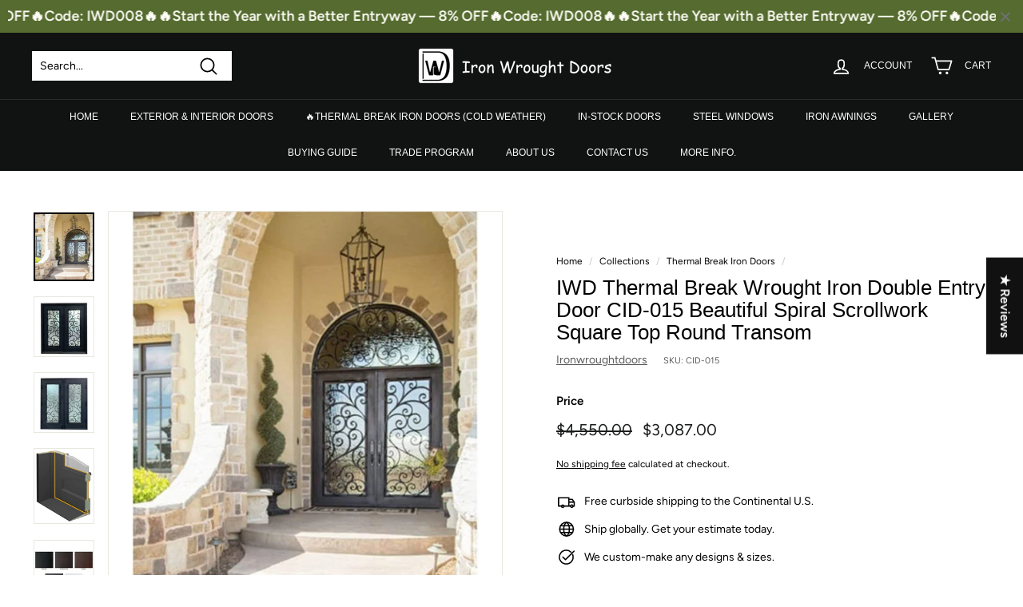

--- FILE ---
content_type: text/javascript
request_url: https://cdn.shopify.com/extensions/019be005-5cb7-7fae-a95b-5c6d3b6695d8/easify-product-options-1566/assets/tpo-product-option.js
body_size: 128910
content:
(()=>{"use strict";function t(e,t,o,i,n){void 0===e.settings&&(e.settings={});const{tieredPricePosition:a="below_add_to_cart",newAddOnPrice:r="no",newAddOnProduct:s="no"}=e.init.settingsTPO,l="1"==e.init.settingsTPO.allowEditCart||"true"==e.init.settingsTPO.allowEditCart,c=(e.init.settingsTPO,e.init.settingsTPO?.popupMode||"separate_button"),p=e.init.settingsTPO?.popupTitle||"Customize it",d=e.init.settingsTPO?.buttonPopupTitle||"Customize it",u=e.init.settingsTPO?.designSetting||"{}",{designColor:m={},designStyle:_={},designCustomCSS:h={},designSize:y={},designShape:f={},designSpacing:g={}}=JSON.parse(u),v=_&&"dark"===_?.appMode,{dimensionDropdownErrorMessage:w=""}=e.init.settingsTPO;e.settings.handleEditOptionOnCartPage=async function(){let t=document.querySelector(e.cart.cartItemTagNameTPO);if(l&&e.cart.isCartPage){async function o(){let o=await e.cart.fetchCartDetail();if(Object.keys(o).length<1)return;let n=o.items,{productDetailElements:a}=i(n);const r=new MutationObserver((async(o,n)=>{const a=[".cart-items",".cart-total-label",".cart__price",".CartItem"];if(Array.from(o[0].addedNodes).includes(e.form.formElement.querySelector(a))||o[0].target===e.form.formElement.querySelector(a)){let o=await e.cart.fetchCartDetail();if(Object.keys(o).length<1)return;let n=o.items,{productDetailElements:a}=i(n);await e.settings.renderPopupModal({cartItemsElement:t,productDetailElements:a,cartItems:n})}}));r.observe(e.form.formElement,{childList:!0,subtree:!0}),await e.settings.renderPopupModal({cartItemsElement:t,productDetailElements:a,cartItems:n})}function i(o){let i=Array.from(e.form.formElement.querySelectorAll(e.cart.quantityInputSelectorOnCartDrawerTPO)||[]);i.length||(i=Array.from(t?.querySelectorAll(e.cart.quantityInputSelectorOnCartPageTPO)||[]));for(let e=0;e<i.length;e++){let o=i[e];o.onchange=function(){if(t&&"function"==typeof t.updateQuantity){if(void 0===o.dataset.index)return;t.updateQuantity(o.dataset.index,o.value,document.activeElement.getAttribute("name")||"")}}}let n=e.form.formElement.querySelectorAll(e.cart.productDetailSelectorOnCartTPO);return n.length||(n=Array.from(t?.querySelectorAll(e.cart.productDetailSelectorOnCartTPO)||[])),e.productLivePreview.updateLivePreviewImageOnCart(o,"CART"),e.settings.setCartItemIndexToElement(o,n),{qtyInputElements:i,productDetailElements:n}}t&&t&&"function"==typeof t.onChange&&(t.onChange=function(){return!1}),e.form.formElement?.attributes.id,await o()}},e.settings.handleEditOptionOnCartDrawer=function(){if(l&&e.cart.hasCartDrawer)for(let t=0;t<e.cart.cartDrawerElements.length;t++){let o=e.cart.cartDrawerElements[t],i=o.querySelectorAll(e.cart.cartDrawerItemsTPO)[0]||null;i?i.onChange=function(){return!1}:i=o?.querySelector('form[action="/cart"]')||o;let n=o?.querySelector('form[action="/cart"]');async function a(){let t=await e.cart.fetchCartDetail();if(Object.keys(t).length<1)return;let i=t.items;if(!l)return;let{productDetailElements:n}=r(i),s=o.querySelectorAll(e.cart.cartDrawerItemsTPO)[0]||null;if(s?s.onChange=function(){return!1}:s=o?.querySelector('form[action="/cart"]')||o,s){if(!e.init.isUsingAjaxCart){const t={childList:!0,subtree:!0};new MutationObserver((async(t,i)=>{let n=Array.from(t[0].addedNodes);const r=[...e.cart.cartDrawerItemsTPO,...e.cart.cartItemsElementTPO,".loading-overlay",".drawer__content"];n.includes(o.querySelector(r))&&(i.disconnect(),setTimeout((async()=>{await a()}),1500))})).observe(o,t)}}else{s=o?.querySelector('form[action="/cart"]'),s||(s=o);let t=o.querySelectorAll(e.cart.quantityInputSelectorOnCartPageTPO.join(", ")),i=o.querySelectorAll(e.cart.quantityChangeButtonSelectorOnCartTPO.join(", ")),n=o.querySelectorAll(e.cart.removeCartItemButtonTPO);t.forEach((function(t){t.addEventListener("change",(async function(){e.modules.disabledCheckoutButton(),setTimeout((async()=>{await a()}),1500)}))})),n.forEach((function(t){t.addEventListener("click",(async function(){e.modules.disabledCheckoutButton(),setTimeout((async()=>{await a()}),1500)}))})),i.forEach((function(t){t.addEventListener("click",(async function(){e.modules.disabledCheckoutButton(),setTimeout((async()=>{await a()}),1500)}))}))}await e.settings.renderPopupModal({cartItemsElement:s,productDetailElements:n,cartItems:i})}function r(t){i=o.querySelectorAll(e.cart.cartDrawerItemsTPO)[0],i?i.onChange=function(){return!1}:i=o?.querySelector('form[action="/cart"]')||document.createElement("div"),n=o?.querySelector('form[action="/cart"]')||document.createElement("form");let a=Array.from(n.querySelectorAll(e.cart.quantityInputSelectorOnCartDrawerTPO)||[]);a.length||(a=Array.from(i.querySelectorAll(e.cart.quantityInputSelectorOnCartDrawerTPO)||[]));for(let e=0;e<a.length;e++){let t=a[e];t.onchange=function(){0!==Number(t.value)&&i&&"function"==typeof i.updateQuantity&&i.updateQuantity(t.dataset.index,t.value,document.activeElement.getAttribute("name")||"")}}let r=n.querySelectorAll(e.cart.productDetailSelectorOnCartTPO);return r.length||(r=i.querySelectorAll(e.cart.cartItemsPropertiesElementTPO)),e.settings.setCartItemIndexToElement(t,r),{qtyInputElements:a,productDetailElements:r}}n?n.attributes.id:n=o,setTimeout((async()=>{await a();let t=await e.cart.fetchCartDetail();if(Object.keys(t).length<1)return;let o=t.items;e.productLivePreview.updateLivePreviewImageOnCart(o,"DRAWER")}),1e3)}},e.settings.setCartItemIndexToElement=function(e,t){for(let e=0;e<t.length;e++)t[e].dataset.cartItemIndex=e},e.settings.renderPopupModal=async function(t){const{cartItemsElement:o,productDetailElements:i,cartItems:n}=t;for(const t of i){const i=n[t.dataset.cartItemIndex];if(i&&i.properties&&i.properties._tpo_main_product_id)continue;const a=await e.productCondition.getAppliedOptionSet(i.product_id,i.handle);a&&await e.settings.createPopupModal({cartItemsElement:o,productDetailElement:t,appliedOptionSet:a,cartItems:n,mainProduct:i,isEditOption:!0})}},e.settings.createPopupModal=async function(o){const{cartItemsElement:i,productDetailElement:s,appliedOptionSet:l,cartItems:u,mainProduct:m,isEditOption:h,isShowPopup:y,wrapperElement:f,formProductPageElement:g,addToCartButton:b}=o;m.properties||(m.properties={});const S=m.quantity,O=JSON.parse(JSON.stringify(l)),T=h&&[...l?.options]?.some((({live_preview_transform:e})=>{const t=e&&"string"==typeof e?JSON.parse(e):e;return t&&t?.enabled})),P=s.dataset.cartItemIndex;let C=[".quantity__input",".quantity-selector__input",".js-qty__num",".input-text.js_qty"];const E=e.product.productPageQuantityInputSelector[0]?.split(",");if(E&&E?.length)for(let e=0;e<E.length;e++)C.push(E[e]);let L=s.parentElement.querySelector(C);!L&&s&&(L=document.querySelector(e.cart.quantityInputSelectorOnCartDrawerTPO)||s.closest(e.cart.cartItemsElementTPO)?.querySelector(C));let{totalAdditionalPrice:x,totalAdditionalPriceWrapper:k,totalAdditionalPriceInput:A}=e.option.createAdditionalPrice(s);const q=document.querySelector(".tpo_modal-background.tpo_edit-option-modal");let $=q||document.createElement("div");if(Object.assign($,{className:"tpo_modal-background tpo_edit-option-modal "+(v?"in-dark-mode":"")}),_){const{appTheme:e,appMode:t}=_||{};document.body.setAttribute("data-tpo-theme",e??""),document.body.setAttribute("data-tpo-mode",t??""),document.body.setAttribute("data-tpo-custom-style",""),t&&"dark"===t&&document.body.setAttribute("data-tpo-dark-mode","")}!e.cart.isCartPage&&e.cart.hasCartDrawer&&$.classList.add("tpo_cart_drawer_modal");let N=document.createElement("div");Object.assign(N,{className:"tpo_modal-container",innerHTML:h?"<div></div>":`<div><h2 class="tpo-popup-title">${p}</h2></div>`});const M=s.querySelector(".tpo_open-modal-button.tpo_edit-option-modal");let I=h?e.init.TranslationMap["Edit options"]&&e.init.TranslationMap["Edit options"][e.init.languageTPO]||"Edit options":e.init.TranslationMap["Customize it"]&&e.init.TranslationMap["Customize it"][e.init.languageTPO]||d,F=M||document.createElement("button");Object.assign(F,{className:"tpo_open-modal-button tpo_edit-option-modal "+(h?"":"tpo-show-popup"),type:"button",hidden:T,textContent:I,onclick:function(){t=[],$.style.display="block";const o=$.querySelector("div.tpo_modal-container");o&&o.remove(),$.append(N);const i=N.querySelector(".tpo_option-set-container");if(i){h&&(O.options=e.settings.setDefaultValueForOptionSet(O.options,m.properties));const t=N.querySelector("form"),o=e.option.renderOptionSet(O,t||e.form.formElement||N,H,L,!1,n);R=Array.from(o.querySelectorAll(["input","textarea"]))||[],N.querySelector("form").replaceChild(o,i);const a=new CustomEvent("reloadValueOnTextField",{detail:{formElement:o}});window.dispatchEvent(a);const r=document.querySelectorAll(".tpo-swiper.swiper");r&&r.length>0&&r.forEach(((e,t)=>{const o=e.getAttribute("data-swiperId"),i=Number(e.getAttribute("data-numberofrows")),n=Number(e.getAttribute("data-swatchesperrow")),a="true"===e.getAttribute("data-showindicators");window.TPO_Swiper&&new TPO_Swiper(`.swiper.swiper-${o}`,{slidesPerView:n,slidesPerGroup:Math.floor(n),spaceBetween:12,speed:500,parallax:!0,grid:{fill:"row",rows:i},navigation:{nextEl:".tpo-swiper-button-next",prevEl:".tpo-swiper-button-prev"},pagination:!!a&&{el:".tpo-swiper-pagination",type:"bullets",clickable:!0}})})),e.productLivePreview.loadAndRenderProductImageCanvasFrame({optionSet:l,isPopupModal:!0})}t?.length?t.forEach((t=>{e.conditional.handleConditionalAction(windowValues,t.id,t.type||"",t.value,null,null,t.optionValue)})):e.option.handleUpdateCondition(),e.option.getTotalAdditionalPrice(s,x,k,A,L)}});let D=document.createElement("span");Object.assign(D,{className:"tpo_close-popup-button",innerHTML:"&times;",onclick:function(){$.style.display="none",$.innerHTML=""}}),window.addEventListener("click",(function(e){e.target===$&&($.style.display="none",$.innerHTML="")}));let B=h?e.init.TranslationMap.Confirm&&e.init.TranslationMap.Confirm[e.init.languageTPO]||"Confirm":e.init.TranslationMap["Add to cart"]&&e.init.TranslationMap["Add to cart"][e.init.languageTPO]||e.init.settingsTPO?.textAddToCartCustom||"Add to cart",H=document.createElement("button");Object.assign(H,{className:"tpo_edit-option_confirm-button button",type:"button",textContent:B});let V=e.productAddOns?await e.productAddOns.handleFetchDataProductAddOn(O?.products_handle,n):[];n.push(...V);const j=document.createElement("div");j.classList.add("tpo_option-set-container");const U=document.createElement("form");U.append(j);let R=[];const W=()=>{H.disabled=!0,H.classList.add("loading"),H.innerHTML='<span class="spinnerPopup"></span>'},z=e=>{H.disabled=!1,H.classList.remove("loading"),H.innerHTML=e};h?H.addEventListener("click",(async function(t){setTimeout((async()=>{const o=H.innerHTML;if(W(),e.option.validateForm(U,L)){t.preventDefault();let n={};const a=/properties\[(.*?)\]/;let s=0;if(R&&!R.some((e=>"properties[_tpo_wholesale]"===e.name))){let p=U.querySelector('[name="properties[_tpo_wholesale]"]');p&&R.push(p)}for(const d of R){const{name:_="",value:h}=d,y=!_.includes("disabled")&&_.match(a);if(!y)continue;if(!h.trim())continue;if(d.disabled)continue;function f(t){const o=["kr","Rs","USD","EUR","€","₹","£","¥","VND","₫","TRY","TL","₺"].map((e=>e.replace(/[/\-\\^$*+?.()|[\]{}]/g,"\\$&"))).join("|"),i=new RegExp(`\\[\\s*([\\+\\$]*)\\s*(?:(${o})(?:\\.)?)?\\s*([\\d.,'\\s]+)(?:\\s+${o})?\\s*\\]`,"gi"),n=[];for(const o of t.matchAll(i)){const t=o[3].trim(),i=e.money.convertMoneyToNumber(t);i>0&&n.push(i)}return n}n[y[1]]=h;const g=f(h);if(g?.length<2){let v=/\[ \+(.*)\]/,b=h.match(v);if(b){let T=b[1],C=e.money.convertMoneyToNumber(T);C&&(s+=C)}}else for(const E of g)E&&(s+=E)}"no"!==r&&s?("expand"===r&&(n._tpo_custom_options=JSON.stringify(e.cart.removeTPOPropertiesKey(n))),n._tpo_price=parseFloat(s/e.init.storeCurrencyRate)):n._tpo_wholesale&&delete n._tpo_wholesale;let l=u||[];if(l&&0===l?.length){const x=await fetch("/cart.js?app=tpo",{method:"GET",headers:{"Content-Type":"application/json"}}),k=await(x?.json());k&&(l=k?.items||[])}const c=await e.addtocart.handleAddToCart(O,U,H,n,m,P,l,S);$.style.display="none",$.innerHTML="",c||await e.settings.updateCartFromModal(i,P,n,u),H.disabled=!1}else e.custom.validateTablePricing(U)||e.custom.displayTablePricingErrorMessage(w);z(o)}),0)})):H.addEventListener("click",(async function(t){const o=document.querySelector(".tpo_modal-container");if(o){const e=o.querySelectorAll(".tpo_option-container");if(!Array.from(e).some((e=>e.classList.contains("tpo_hidden")))){const e=o.querySelectorAll(".tpo_error-message");if(Array.from(e).some((e=>""!==e.textContent.trim())))return!1}if(o.querySelector(".tpo-quantity-error")||Array.from(e).some((e=>e.querySelector(".tpo-quantity-error"))))return!1}const i=H.innerHTML;if(W(),e.option.validateForm(g,L)){let t={};await e.addtocart.handleAddToCart(O,g,b,t,m,P,u,!1,y),$.style.display="none",$.innerHTML="",H.disabled=!1}else e.custom.validateTablePricing(g)||e.custom.displayTablePricingErrorMessage(w);z(i)})),i?.addEventListener("change",(function(){e.option.getTotalAdditionalPrice(s,x,k,A,L)})),N.firstElementChild.append(D,U,k,A,H);const{tieredPrices:J,allowTieredPrices:Q}=e.wholesale.getWholesalePricingRule(O);if(Q){const t=e.wholesale.createWholesaleTable(J,"cart",m);Object.assign(t,{className:"tpo_modal-tired-wholesale-wraper"}),H.parentElement&&("below_add_to_cart"===a?H.parentElement.insertBefore(t,H.nextSibling):(t.style.marginBottom="30px",H.parentElement.insertBefore(t,H))),e.option.createTPOWholesaleInput(J,r,U)}M||(y?f.append(F):s.append(F)),q||document.body.append($),y&&"replace_add_to_cart"===c&&(b.style.display="none")},e.settings.setDefaultValueForOptionSet=function(t,o){const i={dropdown:!0,"color-swatches":!0,"image-swatches":!0,checkbox:!0,buttons:!0,"radio-buttons":!0,"product-list":!0},n={"text-box":!0,"text-area":!0,"text-number":!0,quantity:!0};return t.map((t=>{const{option_identifier:a,multi_select:r,option_types:s,type:l}=t;o[a]||(o[a]="");const c={...JSON.parse(t.metadata||"{}")};let p;if(n[t.type]||"color-picker"===l?p=o[a]:(p=c?.formatDateRange?.includes(",")?o[a].split(". "):o[a].split(", "),p=p.map((t=>{let o=e.money.removeMoneyProperty(t).trim();return e.money.formatDefaultPropertyValues(o)}))),"file-upload"===l){const e=c.maxFileQty||1;let t={},i=0;for(;i<e;i++)t[`${a}-${i+1}`]=o[`${a}-${i+1}`];p=t}try{if(i[l]){const e=JSON.parse(t.quantity_selector||"{}"),o={};s.forEach(((i,n)=>{i.is_default=0,p.forEach(((n,a)=>{let r=0;i.label||(i.label=""),n?.label.trim()===i?.label.trim()&&(r=1,i.is_default=r),n.quantity&&t.quantity_selector&&(e.configs.optionDefaultQuantityValue=n.quantity,r&&(o[i.id]=n.quantity),e.configs.optionTypeDefaultQuantityMapper=o)}))})),t.quantity_selector=JSON.stringify(e)}else if("switch"===l)t.switch_value=0,p.some((e=>e.label?.includes(t.switch_label)))&&(t.switch_value=1);else if(n[l])t.default_value=p;else if("color-picker"===l){const e=c.default_value;c.default_value=p||e,t.metadata=JSON.stringify(c)}else if("date-picker"===l)c.default_value=p[0].label,t.metadata=JSON.stringify(c);else if("date-range"===l)c.default_value=p[0].label.split(" to "),t.metadata=JSON.stringify(c);else if("time-picker"===l){let e=p[0].label;const o=e.split(":");let i=parseInt(o[0],10);const n=o[1]?.split(" ")||[],a=parseInt(n[0],10);n.length>1&&"pm"===n[1].toLowerCase()&&i<12&&(i+=12),c.default_value={string_value:e,default_hour:i,default_minute:a},t.metadata=JSON.stringify(c)}else if("dimension"===l){const{labelX:e="",labelY:i="",labelZ:n="",suffixX:r="",suffixY:s="",suffixZ:l="",valueX:p="",valueY:d="",valueZ:u=""}=c,m=o[`${a}-${e}`]?o[`${a}-${e}`].replace(` ${r}`,""):"",_=o[`${a}-${i}`]?o[`${a}-${i}`].replace(` ${s}`,""):"",h=o[`${a}-${n}`]?o[`${a}-${n}`].replace(` ${l}`,""):"";c.valueX=m,c.valueY=_,c.valueZ=h,t.metadata=JSON.stringify(c)}else if("font-picker"===l){const e=c.defaultFont;c.defaultFont=p[0].label||e,t.metadata=JSON.stringify(c)}else"file-upload"===l&&(c.defaultValueUploaded=p,t.metadata=JSON.stringify(c))}catch(e){console.log("setDefaultValueForOptionSet: ",e)}return t}))},e.settings.updateCartFromModal=async function(t,o,i,n){try{if(t&&"function"==typeof t.updateQuantity){const a=JSON.stringify({line:parseInt(o)+1,properties:i});await fetch("/cart/change.js",{method:"POST",headers:{"Content-Type":"application/json"},body:a}).then((async()=>{setTimeout((async()=>{await e.cart.displayPriceAddOns()}),1e3)})),await t.updateQuantity(parseInt(o)+1,n[o].quantity,document.activeElement.getAttribute("name")||"")}else{const a=JSON.stringify({line:parseInt(o)+1,properties:i,quantity:n[o].quantity});if(await fetch("/cart/change.js",{method:"POST",headers:{"Content-Type":"application/json"},body:a}).then((async()=>{setTimeout((async()=>{await e.cart.displayPriceAddOns()}),1e3)})),e.init.themeNameTPO.includes("Shrine")){let o=Array.from(t.querySelectorAll(e.cart.quantityInputSelectorOnCartPageTPO))[0]||Array.from(t.querySelectorAll(e.cart.quantityInputSelectorOnCartDrawerTPO))[0];"INPUT"!==o.tagName&&(o=o.querySelector("input")),o&&"INPUT"===o.tagName&&o.dispatchEvent(new Event("change",{bubbles:!0}))}else window.location.reload()}}catch(e){throw new Error(e)}}}function o(e,t,o,i,n,a,r,s,l,c,p,d,u,m,_,h,y,f,g,v,w,b,S,O){const T=Boolean(Number(e.init.settingsTPO.enableTieredPrice||"0")),P=w[0]?.wholesale_price||{},C=JSON.parse(P.price_set||"[]"),E=JSON.parse(P.customer_tag||"{}").appliedCustomer||"ALL",L=JSON.parse(P.customer_tag||"{}").tagSet||[],x=JSON.parse(P.customer_tag||"{}").excludeTagSet||[],k=e.customer.customer,A=k.tags||[],q=C.length>0&&T&&("ALL"===E||"GUEST"===E&&null===k.id||"LOGIN"===E&&k.id||"TAG"===E&&A.some((e=>L.includes(e)))||"EXCLUDE_TAG"===E&&!A.some((e=>x.includes(e)))),{requiredMessage:$,minCharacterMessage:N,maxCharacterMessage:M,minValueMessage:I,maxValueMessage:F,minOptionMessage:D,maxOptionMessage:B,totalAdditionalPriceLabel:H,totalPriceIncludeTaxLabel:V="Total price include tax",validNumbericMessage:j,designSetting:U="{}",newAddOnPrice:R="no",newAddOnProduct:W="no",quantityHeading:z,savingHeading:J,saveLabel:Q,tieredPricePosition:G="below_add_to_cart",wholeSaleDiscountLabel:Y,showOptionSetOnCollectionPage:K,showOptionSetOnHomepage:X,showOptionSetOnQuickView:Z,textAddToCartCustom:ee,totalPriceMode:te,isShowTotalPrice:oe,isTrackingAnalytic:ie,showOptionSetOnFeatureProduct:ne,changeProductPrice:ae,taxRateField:re,customOptionsDisplay:se="split",dimensionDropdownErrorMessage:le="",minFileMessage:ce="",minFileAtleastMessage:pe=""}=e.init.settingsTPO,de=(e.init.settingsTPO,e.init.settingsTPO,e.init.settingsTPO,e.init.settingsTPO,void 0===ie||"active"===ie),{designColor:ue={},designStyle:me={},designShape:_e={},designSpacing:he={},designCustomCSS:ye={},optionLabel:fe={},helpText:ge={},infoTooltip:ve={},totalPrice:we={},errorText:be={},selectedValue:Se={}}=JSON.parse(U);e.option={};const Oe=me&&"modern"===me?.appTheme;function Te(t){return t?100*e.money.convertMoneyToNumber(t.innerText):0}e.option.renderOption=function(t,r,p,d,u,m=!1,_,y,f,g,v=[],w=[]){const O=r;let T=p?.attributes.id?.value||null;O?.length&&(v[t.option_set_id]&&v[t.option_set_id].length?v[t.option_set_id].length<O.length&&(v={...v,[t.option_set_id]:[...O]}):v={...v,[t.option_set_id]:[...O]});const{hidden_label:P,is_required:C,option_types:E=[],placeholder:L,title:x,type:k,help_text:A="",info_text:q="",option_identifier:$,min_value:N,max_value:M,multi_select:I,conditions_serialized:F,additional_price:D,show_price_position:B,metadata:H,id:V,date_time_type:j="",date_time_values:U="[]",is_in_group:R=0,price_type:W,label_position:z="hover",swatch_shape:J="",is_change_image:Q=!1,quantity_selector:G,one_time_charge:Y="{}",idOther:K}=t,X=t.column_width||100;if(R&&!m)return"";let Z=document.createElement("div");"SHOW"===F.action?(Object.assign(Z,{id:`${V},${k}`,className:`tpo_option-container tpo_hidden tpo_flex-${X} tpo_option-container-${K}-${k}`}),e.productLivePreview.toggleDisplayShapeByConditionalLogic(V,"hide",I),o=[...o,`${V},${k}`]):Object.assign(Z,{id:`${V},${k}`,className:`tpo_option-container tpo_flex-${X} tpo_option-container-${K}-${k}`}),i=[...i,`${V},${k}`];let ee=document.createElement("div");Object.assign(ee,{className:"tpo_option-label",innerHTML:`\n                <div \n                    class='tpo_option-label-container ${P?"tpo_hidden":""}'\n                    style='margin-bottom: ${he.optionLabelValueSpacing}px;'\n                >\n                    <span \n                        class='form__label tpo_${fe.fontStyle}' \n                        style='\n                            font-size: ${fe.fontSize}px; \n                            color: ${ue.optionLabelColor??fe.fontColor}; \n                            ${fe?.fontFamily?`font-family: ${fe?.fontFamily};`:""}'\n                    >\n                        ${x}\n                    </span>\n                    <span class='tpo_option-required-indicator'> ${C?"*":""}</span>\n                    <div class='tpo_option-tooltip ${q?"":"tpo_hidden"}' style='margin-bottom: ${he.optionLabelValueSpacing}px' >\n                        <span \n                            style='\n                                font-size: ${ve.fontSize}px; \n                                ${ve?.fontFamily?`font-family: ${ve?.fontFamily};`:""}\n                            '\n                            class='tpo_option-tooltip-icon tpo_${ve.fontStyle}'\n                        >\n                            ${Oe?'<svg width="16" height="16" viewBox="0 0 16 16" fill="none" xmlns="http://www.w3.org/2000/svg">\n                                        <path fill-rule="evenodd" clip-rule="evenodd"\n                                              d="M7.99992 1.83334C4.59416 1.83334 1.83325 4.59425 1.83325 8C1.83325 11.4058 4.59416 14.1667 7.99992 14.1667C11.4057 14.1667 14.1666 11.4058 14.1666 8C14.1666 4.59425 11.4057 1.83334 7.99992 1.83334ZM0.833252 8C0.833252 4.04196 4.04188 0.833336 7.99992 0.833336C11.958 0.833336 15.1666 4.04196 15.1666 8C15.1666 11.958 11.958 15.1667 7.99992 15.1667C4.04188 15.1667 0.833252 11.958 0.833252 8ZM7.99992 5.16667C7.53968 5.16667 7.16659 5.53977 7.16659 6C7.16659 6.27614 6.94273 6.5 6.66659 6.5C6.39044 6.5 6.16659 6.27614 6.16659 6C6.16659 4.98748 6.9874 4.16667 7.99992 4.16667C9.01244 4.16667 9.83325 4.98748 9.83325 6C9.83325 6.36423 9.72652 6.70505 9.54247 6.99109C9.42718 7.17025 9.2924 7.3413 9.16812 7.49576C9.14539 7.524 9.12305 7.55165 9.1011 7.57882C8.99798 7.70646 8.90331 7.82363 8.81583 7.94385C8.60011 8.24033 8.49992 8.46313 8.49992 8.66667V9C8.49992 9.27614 8.27606 9.5 7.99992 9.5C7.72378 9.5 7.49992 9.27614 7.49992 9V8.66667C7.49992 8.13383 7.76153 7.69318 8.00723 7.3555C8.11104 7.21282 8.2248 7.0721 8.32825 6.94414C8.34897 6.91851 8.36928 6.89338 8.38901 6.86886C8.51248 6.71542 8.61757 6.58044 8.70152 6.44997C8.78486 6.32046 8.83325 6.16665 8.83325 6C8.83325 5.53977 8.46016 5.16667 7.99992 5.16667ZM7.99992 10.1667C8.27606 10.1667 8.49992 10.3905 8.49992 10.6667V11.3333C8.49992 11.6095 8.27606 11.8333 7.99992 11.8333C7.72378 11.8333 7.49992 11.6095 7.49992 11.3333V10.6667C7.49992 10.3905 7.72378 10.1667 7.99992 10.1667Z"\n                                              fill="white" />\n                                    </svg>':'<svg xmlns="http://www.w3.org/2000/svg"  viewBox="0 0 48 48" width="16px" height="16px">\n                                        <path d="M 24 4 C 12.972066 4 4 12.972074 4 24 C 4 35.027926 12.972066 44 24 44 C 35.027934 44 44 35.027926 44 24 C 44 12.972074 35.027934 4 24 4 z M 24 7 C 33.406615 7 41 14.593391 41 24 C 41 33.406609 33.406615 41 24 41 C 14.593385 41 7 33.406609 7 24 C 7 14.593391 14.593385 7 24 7 z M 24 14 A 2 2 0 0 0 24 18 A 2 2 0 0 0 24 14 z M 23.976562 20.978516 A 1.50015 1.50015 0 0 0 22.5 22.5 L 22.5 33.5 A 1.50015 1.50015 0 1 0 25.5 33.5 L 25.5 22.5 A 1.50015 1.50015 0 0 0 23.976562 20.978516 z"/>\n                                    </svg>'}\n                        </span>\n                        <div class='tpo_option-tooltip-content tpo_${ve.fontStyle}' style='\n                              font-size: ${ve.fontSize}px;\n                              ${ve?.fontFamily?`font-family: ${ve?.fontFamily};`:""}\n                        '>\n                              ${q||""}\n                        </div>\n                    </div>\n                </div>`});let te=document.createElement("div");Object.assign(te,{className:(e=>"text-box"===e?"tpo_option-label text-box":"tpo_option-label")(t.type),innerHTML:`\n        <div \n            class='tpo_option-label-container ${P?"tpo_hidden":""}'\n            style='margin-bottom: ${he.optionLabelValueSpacing}px;'\n        >\n            <span \n                class='form__label tpo_${fe.fontStyle}' \n                style='\n                    font-size: ${fe.fontSize}px;\n                    color: ${ue.optionLabelColor??fe.fontColor};\n                    ${fe?.fontFamily?`font-family: ${fe?.fontFamily};`:""}\n                '\n            >\n                ${x}\n            </span>\n            <span class='tpo_option-required-indicator'> ${C?"*":""}</span>\n            <div class='tpo_option-tooltip ${q?"":"tpo_hidden"}' style='margin-bottom: ${he.optionLabelValueSpacing}px'>\n                 <span \n                      style='\n                            font-size: ${ve.fontSize}px;\n                            ${ve?.fontFamily?`font-family: ${ve?.fontFamily};`:""}\n                      ' \n                      class='tpo_option-tooltip-icon tpo_${ve.fontStyle}'\n                 >\n                      ${Oe?'<svg width="16" height="16" viewBox="0 0 16 16" fill="none" xmlns="http://www.w3.org/2000/svg">\n                                    <path fill-rule="evenodd" clip-rule="evenodd"\n                                          d="M7.99992 1.83334C4.59416 1.83334 1.83325 4.59425 1.83325 8C1.83325 11.4058 4.59416 14.1667 7.99992 14.1667C11.4057 14.1667 14.1666 11.4058 14.1666 8C14.1666 4.59425 11.4057 1.83334 7.99992 1.83334ZM0.833252 8C0.833252 4.04196 4.04188 0.833336 7.99992 0.833336C11.958 0.833336 15.1666 4.04196 15.1666 8C15.1666 11.958 11.958 15.1667 7.99992 15.1667C4.04188 15.1667 0.833252 11.958 0.833252 8ZM7.99992 5.16667C7.53968 5.16667 7.16659 5.53977 7.16659 6C7.16659 6.27614 6.94273 6.5 6.66659 6.5C6.39044 6.5 6.16659 6.27614 6.16659 6C6.16659 4.98748 6.9874 4.16667 7.99992 4.16667C9.01244 4.16667 9.83325 4.98748 9.83325 6C9.83325 6.36423 9.72652 6.70505 9.54247 6.99109C9.42718 7.17025 9.2924 7.3413 9.16812 7.49576C9.14539 7.524 9.12305 7.55165 9.1011 7.57882C8.99798 7.70646 8.90331 7.82363 8.81583 7.94385C8.60011 8.24033 8.49992 8.46313 8.49992 8.66667V9C8.49992 9.27614 8.27606 9.5 7.99992 9.5C7.72378 9.5 7.49992 9.27614 7.49992 9V8.66667C7.49992 8.13383 7.76153 7.69318 8.00723 7.3555C8.11104 7.21282 8.2248 7.0721 8.32825 6.94414C8.34897 6.91851 8.36928 6.89338 8.38901 6.86886C8.51248 6.71542 8.61757 6.58044 8.70152 6.44997C8.78486 6.32046 8.83325 6.16665 8.83325 6C8.83325 5.53977 8.46016 5.16667 7.99992 5.16667ZM7.99992 10.1667C8.27606 10.1667 8.49992 10.3905 8.49992 10.6667V11.3333C8.49992 11.6095 8.27606 11.8333 7.99992 11.8333C7.72378 11.8333 7.49992 11.6095 7.49992 11.3333V10.6667C7.49992 10.3905 7.72378 10.1667 7.99992 10.1667Z"\n                                          fill="white" />\n                            </svg>':'<svg xmlns="http://www.w3.org/2000/svg"  viewBox="0 0 48 48" width="16px" height="16px">\n                                <path d="M 24 4 C 12.972066 4 4 12.972074 4 24 C 4 35.027926 12.972066 44 24 44 C 35.027934 44 44 35.027926 44 24 C 44 12.972074 35.027934 4 24 4 z M 24 7 C 33.406615 7 41 14.593391 41 24 C 41 33.406609 33.406615 41 24 41 C 14.593385 41 7 33.406609 7 24 C 7 14.593391 14.593385 7 24 7 z M 24 14 A 2 2 0 0 0 24 18 A 2 2 0 0 0 24 14 z M 23.976562 20.978516 A 1.50015 1.50015 0 0 0 22.5 22.5 L 22.5 33.5 A 1.50015 1.50015 0 1 0 25.5 33.5 L 25.5 22.5 A 1.50015 1.50015 0 0 0 23.976562 20.978516 z"/>\n                            </svg>'}\n                 </span>\n                 <div class='tpo_option-tooltip-content tpo_${ve.fontStyle}' style='\n                      font-size: ${ve.fontSize}px;\n                      ${ve?.fontFamily?`font-family: ${ve?.fontFamily};`:""}\n                 '>\n                      ${q||""}\n                 </div>\n            </div>\n        </div>\n        `}),1!==B&&function(t,o){if(!Array.isArray(o)||o.length<1)return;let i=o[0].additional_price||0,n=!1;for(const e of o)e.additional_price!==i&&(null!==e.additional_price?(n=!0,e.additional_price<i&&(i=e.additional_price||0)):i=0);let a=e.money.formatMoney(parseFloat(100*i),!0);(n||i)&&a&&(te.firstElementChild.firstElementChild.innerHTML+=`\n                <span>(+${n?e.init.TranslationMap.From&&e.init.TranslationMap.From[e.init.languageTPO]||"from":""} ${a})</span>\n            `,ee.firstElementChild.firstElementChild.innerHTML+=`\n                <span>(+${n?e.init.TranslationMap.From&&e.init.TranslationMap.From[e.init.languageTPO]||"from":""}${a})</span>\n            `)}(0,E);const oe=document.createElement("span");oe.style=`color: ${ue?.selectedOptionValueColor??Se?.fontColor}; ${Se?.fontFamily?`font-family: ${Se?.fontFamily};`:""} font-size: ${Se.fontSize}px;`;const ie=te.querySelector(".tpo_option-label-container .form__label");Object.assign(oe,{className:"tpo_selected_values_span "+(Se?.fontStyle?`tpo_${Se.fontStyle}`:"")}),ie.append(oe);let ne=document.createElement("div"),ae=document.createElement("div");Object.assign(ae,{className:`tpo_option-help-text tpo_${ge.fontStyle}`,innerHTML:`\n                    <span>${A}</span>\n                `}),ae.style.fontSize=`${ge.fontSize}px`,ae.style.color=ue.helpTextColor??ge.fontColor,ge?.fontFamily&&(ae.style.fontFamily=ge.fontFamily);let re=document.createElement("div");function se(e,t,o,i,n=(e,t)=>t){const a=JSON.parse(H||"{}").type_letter;e.value=n(a,o?.default_value||""),o?.default_value&&e.dispatchEvent(new Event("blur")),window.addEventListener("reloadValueOnTextField",(e=>{const r=e.detail.formElement,s=r.querySelector(`#${t}-${o.option_id}`);s.value=n(a,i||""),s.dispatchEvent(new Event("input")),r.querySelectorAll(".tpo_error-message.tpo_undefined").forEach((e=>{e.textContent="",e.removeAttribute("data-error")}))}))}function le(t,o,i){if(i){let n=e.money.formatMoney(parseFloat(100*i),!0),a=o.toString();a.endsWith("]")||(a+="]");let r=/\[ \+(.*) \]/,s=a.match(r);o&&(t.value=s?o.toString().replace(s[0],`[ +${n} ]`):`${o} [ +${n} ]`)}else t.value=!0===o?"":o}switch(Object.assign(re,{className:`tpo_error-message tpo_${be.fontStyle}`,innerHTML:""}),re.style.fontSize=`${be.fontSize}px`,re.style.color=ue.errorMessageColor??be.fontColor,be?.fontFamily&&(re.style.fontFamily=be.fontFamily),function(e,t){void 0===e.option&&(e.option={});const{requiredMessage:o,minCharacterMessage:i,maxCharacterMessage:n,minValueMessage:a,maxValueMessage:r,minOptionMessage:s,maxOptionMessage:l,errorQuantityMessage:c,totalQuantitySelectorMessage:p,validNumbericMessage:d,designSetting:u="{}",tableTitle:m,quantityHeading:_,savingHeading:h,saveLabel:y,tieredPricePosition:f="below_add_to_cart",wholeSaleDiscountLabel:g,showOptionSetOnCollectionPage:v,showOptionSetOnHomepage:w,showOptionSetOnQuickView:b,textAddToCartCustom:S,totalPriceMode:O}=e.init.settingsTPO,{designColor:T={},designSize:P={},designShape:C={},errorText:E={},quantitySelectorSetting:L={}}=JSON.parse(u),{fontFamily:x="",fontSize:k=0}=L;function A(e,t,o){const{showTotalSelected:i=!1,hasLimitations:n=!1,minValue:a=1,maxValue:r=1,limitTotalSelected:s=0,isUseCustomIncrement:l=!1,customIncrementValue:c=1,isUseMinMaxSelected:p=!1,minValueTotal:d=1,maxValueTotal:u=1,isShowNewTotalSelected:m=!1}=o,_=Number(e.value);l&&Number(c)>1?_>Number(c)?(e.value=_-Number(c),e.dispatchEvent(new Event("change"))):_==Number(e.value)&&t():_>1?(e.value=_-1,e.dispatchEvent(new Event("change"))):1==_&&t()}function q(e,t){const{showTotalSelected:o=!1,hasLimitations:i=!1,minValue:n=1,maxValue:a=1,limitTotalSelected:r=0,isUseCustomIncrement:s=!1,customIncrementValue:l=1,isUseMinMaxSelected:c=!1,minValueTotal:p=1,maxValueTotal:d=1,isShowNewTotalSelected:u=!1}=t,m=Number(e.value);s&&Number(l)>1?(e.value=m+Number(l),e.dispatchEvent(new Event("change"))):(e.value=m+1,e.dispatchEvent(new Event("change")))}function $(t,o=1,i,n){let a=t.value;return/^(?!00)\d+|0$/.test(a)?(a=parseFloat(a||0),a>=o?i?i&&a<=i?(n.innerHTML="",!0):(n.innerHTML=c?e.helper.convertSettingMessage(c,[o,i]):`Between ${o}-${i}`,!1):(n.innerHTML="",!0):(n.innerHTML=c?e.helper.convertSettingMessage(c,[o,i]):`Between ${o}-${i}`,!1)):a?(a=a?parseFloat(a):"",n.innerHTML=d?e.helper.convertSettingMessage(d,""):"This input value is not numeric!",!1):void 0}function N(e,t){const{showTotalSelected:o=!1,hasLimitations:i=!1,minValue:n=1,maxValue:a=1,limitTotalSelected:r=0,isUseCustomIncrement:s=!1,customIncrementValue:l=1,isUseMinMaxSelected:c=!1,minValueTotal:p=1,maxValueTotal:d=1,isShowNewTotalSelected:u=!1}=e;return!t||(o?t===r:!c||t>=Number(p)&&t<=Number(d))}function M(t,o,i,n){t.innerHTML=o?"":p?e.helper.convertSettingMessage(p,[i,n]):`Select a minimum of ${i} and a maximum of ${n} items`}e.option.renderQuantitySelectorForDropdown=(e,t,o,i,n,a,r,s,l,c,p,d={})=>{const{showTotalSelected:u=!1,hasLimitations:m=!1,minValue:_=1,maxValue:h=1,limitTotalSelected:y=0,isUseCustomIncrement:f=!1,customIncrementValue:g=1,isUseMinMaxSelected:v=!1,minValueTotal:w=1,maxValueTotal:b=1,isShowNewTotalSelected:S=!1}=e,{activeBorderColor:O="",fontSize:L=0,widthQuantity:x=0}=n,k=document.createElement("div");Object.assign(k,{className:"tpo_quantity-selector_wrapper swatches-not-avaliable"}),k.style.width=P?.quantitySelectorWidth?`${P.quantitySelectorWidth}px`:"",k.style.border=T?.quantitySelectorBorder_unselected?`1px solid ${T.quantitySelectorBorder_unselected}`:"",k.style.borderRadius=C?.quantitySelectorBorderRadius?`${C.quantitySelectorBorderRadius}px`:"",k.style.setProperty("--active-quantitySelector-border",T.quantitySelectorBorder_selected||""),k.style.width=x?`${x}px`:void 0,k.style.border=x?`2px solid ${O}`:void 0;const N=document.createElement("input");Object.assign(N,{className:"tpo_quantity-selector_input",id:`${i},dropdown,quantity_selector`}),N.style.fontSize=Number(L)>=10?`${L}px`:"10px",N.value=1,f&&Number(g)>1&&(N.value=Number(g),N.readOnly=!0);const M=document.createElement("span");Object.assign(M,{className:"tpo_quantity-selector_minus",innerHTML:"-",onclick:()=>A(N,(()=>{}),e)});const I=document.createElement("span");Object.assign(I,{className:"tpo_quantity-selector_plus",innerHTML:"+",onclick:()=>q(N,e)});let F=document.createElement("div");Object.assign(F,{className:`tpo_error-message tpo_${E.fontStyle}`,innerHTML:""}),F.style.fontSize="11px",F.style.color="#D82C0D",N.addEventListener("change",(e=>{m&&($(e.target,_,h,F)?k.classList.remove("tpo-error_validate"):k.classList.add("tpo-error_validate"));let t=e.target.value;/^(?!00)\d+|0$/.test(t)&&(t=parseFloat(t||0),o(a,r,s,l,c,"","",p))})),e.optionDefaultQuantityValue&&setTimeout((()=>{N.value=e.optionDefaultQuantityValue,N.dispatchEvent(new Event("change"))}),0),k.append(M,N,I);let D=document.createElement("div");return D.append(k,F),{quantitySelectorContainer:D}},e.option.renderTotalQuantitySelector=(e,t)=>{let o=document.createElement("div");return Object.assign(o,{className:"tpo_quantity_selector_total-wrapper",innerHTML:`\n                            <span class="tpo_quantity_selector_total-label">${t||"You've chosen:"}</span>\n                            <span class="tpo_quantity_selector_total-content">\n                                <span class="tpo_quantity_selector_total-selected">0</span>\n                            ${e.configs.limitTotalSelected?`/<span class="tpo_quantity_selector_total-limit">${e.configs.limitTotalSelected}</span>`:""}</span>\n                        `}),o},e.option.renderQuantitySelectorOption=function(e,t,o,i,n,a=()=>{},r={},s){const{showTotalSelected:l=!1,hasLimitations:c=!1,minValue:p=1,maxValue:d=1,limitTotalSelected:u=0,isUseCustomIncrement:m=!1,customIncrementValue:_=1,isUseMinMaxSelected:h=!1,minValueTotal:y=1,maxValueTotal:f=1,isShowNewTotalSelected:g=!1,optionTypeDefaultQuantityMapper:v={}}=e,{fontFamily:w="",fontSize:b=0}=r,S=document.createElement("div");Object.assign(S,{className:"tpo_quantity-selector_wrapper swatches-not-avaliable"}),S.style.width=P?.quantitySelectorWidth?`${P.quantitySelectorWidth}px`:void 0,S.style.border=T?.quantitySelectorBorder_unselected?`1px solid ${T.quantitySelectorBorder_unselected}`:void 0,S.style.borderRadius=C?.quantitySelectorBorderRadius?`${C.quantitySelectorBorderRadius}px`:void 0,S.style.setProperty("--active-quantitySelector-border",T.quantitySelectorBorder_selected||"");const O=document.createElement("input");Object.assign(O,{className:"tpo_quantity-selector_input",id:`${n},${i},quantity_selector`}),w&&(O.style.fontFamily=w),b&&(O.style.fontSize=`${b}px`),O.value=1,i&&e&&e.optionTypeDefaultQuantityMapper&&(O.value=e.optionTypeDefaultQuantityMapper[i]||1),m&&Number(_)>1&&(O.value=Number(_),O.readOnly=!0);const L=document.createElement("span");Object.assign(L,{className:"tpo_quantity-selector_minus",innerHTML:"-",onclick:()=>A(O,a,e)});const x=document.createElement("span");Object.assign(x,{className:"tpo_quantity-selector_plus",innerHTML:"+",onclick:()=>q(O,e)});let k=document.createElement("div");return Object.assign(k,{className:`tpo_error-message tpo_${E.fontStyle}`,innerHTML:""}),k.style.fontSize="11px",k.style.color="#D82C0D",O.addEventListener("change",(e=>{c&&($(e.target,p,d,k)?S.classList.remove("tpo-error_validate"):S.classList.add("tpo-error_validate"));let i=e.target.value;if(/^(?!00)\d+|0$/.test(i))if(i=parseFloat(i||0),t){const e=Number(t)*i;o(e,i)}else o(0,i)})),Object.keys(v||{}).length&&v[i]?setTimeout((()=>{O.value=v[i]||1,O.dispatchEvent(new Event("change"))}),0):s&&setTimeout((()=>{O.value=s||1,O.dispatchEvent(new Event("change"))}),0),S.append(L,O,x),{quantitySelectorWrapper:S,errorMessageElement:k}},e.option.handleUpdateTotalQuantitySelector=function(e,o,i,n,a,r){const{showTotalSelected:s=!1,hasLimitations:l=!1,minValue:c=1,maxValue:p=1,limitTotalSelected:d=0,isUseCustomIncrement:u=!1,customIncrementValue:m=1,isUseMinMaxSelected:_=!1,minValueTotal:h=1,maxValueTotal:y=1,isShowNewTotalSelected:f=!1}=i;let g="";if(s?g="exact_count":f?g=_?"min_max_count":"only_total":_&&(g="min_max_not_count"),o){const t=N(i,Number(o)),n=e.querySelector(".tpo_quantity_selector_total-selected");n&&(n.innerHTML=o,t?(n.classList.remove("tpo-quantity-error"),Number(o)&&n.classList.add("tpo-quantity-success")):(n.classList.add("tpo-quantity-error"),n.classList.remove("tpo-quantity-success")),a&&M(a,t,h,y))}else{const o=e.querySelector(".tpo_quantity_selector_total-selected");let s=0,l=Array.from(e.querySelectorAll(".tpo_quantity-selector_wrapper"));if(r&&(l=Array.from(r.querySelectorAll(".tpo_quantity-selector_wrapper"))),l.length){if(l.forEach((e=>{if(!e.classList.contains("swatches-not-avaliable")){const t=e.querySelector("input").value;s+=Number(t)}})),o){o.innerHTML=s;const e=N(i,Number(s));e?(o.classList.remove("tpo-quantity-error"),Number(s)&&o.classList.add("tpo-quantity-success")):(o.classList.add("tpo-quantity-error"),o.classList.remove("tpo-quantity-success")),a&&M(a,e,h,y)}}else{const r=e.id;if(r&&-1!==n){const e=t[n]?.find((e=>r.includes(e.id)));e&&e.option_types.forEach((e=>{e&&e.is_default&&(s+=1)}))}const l=N(i,Number(s));o&&(o.innerHTML=s),o&&(l?(o.classList.remove("tpo-quantity-error"),Number(s)&&o.classList.add("tpo-quantity-success")):(o.classList.add("tpo-quantity-error"),o.classList.remove("tpo-quantity-success")),a&&M(a,l,h,y))}}}}(e,v),function(e,t,o,i){void 0===e.option&&(e.option={});let n=!0;const{requiredOptionMessage:a,minCharacterMessage:r,maxCharacterMessage:s,minValueMessage:l,maxValueMessage:c,minOptionMessage:p,maxOptionMessage:d,totalAdditionalPriceLabel:u,validNumbericMessage:m,designSetting:_="{}",tableTitle:h,quantityHeading:y,savingHeading:f,saveLabel:g,tieredPricePosition:v="below_add_to_cart",wholeSaleDiscountLabel:w,showOptionSetOnCollectionPage:b,showOptionSetOnHomepage:S,showOptionSetOnQuickView:O,textAddToCartCustom:T,totalPriceMode:P}=e.init.settingsTPO,{hidden_label:C,is_required:E,option_types:L=[],placeholder:x,title:k,type:A,help_text:q="",info_text:$="",option_identifier:N,min_value:M,max_value:I,multi_select:F,conditions_serialized:D,additional_price:B,show_price_position:H,metadata:V="{}",id:j,date_time_type:U="",date_time_values:R="[]",is_in_group:W=0,price_type:z,label_position:J="hover",swatch_shape:Q="",is_change_image:G=!1,one_time_charge:Y="{}"}=o,K=JSON.parse(V||"{}"),{designColor:X={},designShape:Z={},optionValue:ee={},helpText:te={},totalPrice:oe={},errorText:ie={},inputText:ne={},inputSetting:ae={},switchSetting:re={},dropdownSetting:se={},buttonSetting:le={},colorSwatchesSetting:ce={},imageSwatchesSetting:pe={},tableCell:de={},tableHeading:ue={},tableTitle:me={},wholesaleBorderSetting:_e={},quantitySelectorSetting:he={},selectedValuesSettings:ye={}}=JSON.parse(_);function fe(e){if(!e||!i)return null;let t={};try{t="string"==typeof e?JSON.parse(e):e}catch(e){return console.warn("Invalid metadata JSON",e),null}let o,n=[];if(i?.additional_data){const e=i.additional_data,t="string"==typeof e?JSON.parse(e):e;n=t?.sharedBadgeLibrary||[]}if(t?.badgeSetting?.badge?.type)o=t?.badgeSetting?.badge;else{const e=n.find((e=>e?.id===t?.badgeSetting?.badge));e&&(o=e)}if(!o)return null;const a=document.createElement("span");if(a.className="tpo_badge",Object.assign(a.style,{backgroundColor:o.background||"#FFC004",color:o.colorText||"#000000"}),o.iconSrc)if(o?.id&&!String(o.iconKey).startsWith("user:")||o?.isIconColored)fetch(o.iconSrc).then((e=>e.text())).then((e=>{const t=document.createElement("span");t.innerHTML=e;const i=t.querySelector("svg");i&&(i.classList.add("tpo_badge-svg"),i.querySelectorAll("path").forEach((e=>{e.removeAttribute("fill"),o?.colorIcon&&(e.style.fill=o.colorIcon)}))),a.insertBefore(i,a.firstChild)}));else{const e=document.createElement("img");e.classList.add("tpo_badge-img"),e.src=o.iconSrc,Object.assign(e.style,{width:"12px",height:"12px"}),a.appendChild(e)}if(o.text){const e=document.createElement("span");e.className="tpo_badge-content",e.textContent=o.text,a.appendChild(e)}return a}e.option.renderDropdownOption=function(t,o,i,n,r,s,l,c,p,d,u,m,_,h,y,f,g){const{hidden_label:v,is_required:w,placeholder:b="",image_color:S=0,type:O,help_text:T="",info_text:P="",option_identifier:C,min_value:E,max_value:L,multi_select:x,conditions_serialized:k,additional_price:A,show_price_position:q,metadata:$,id:N,date_time_type:M="",date_time_values:I="[]",is_in_group:F=0,price_type:D,label_position:B="hover",swatch_shape:H="",is_change_image:V=!1,quantity_selector:j,show_selected_on_label:U,show_selected_inside_on_label:R,idOther:W}=i,{designSetting:z="{}"}=e.init.settingsTPO,{designStyle:J={}}=JSON.parse(z),Q=J&&"dark"===J?.appMode,G=j?JSON.parse(j):{enable:!1,configs:{showTotalSelected:!1,hasLimitations:!1,minValue:1,maxValue:1,limitTotalSelected:0}};let te,oe=document.createElement("input"),ie=w?b?`${b} *`:e.init.TranslationMap["Please select"]&&e.init.TranslationMap["Please select"][e.init.languageTPO]||"Please select":b||e.init.TranslationMap["Please select"]&&e.init.TranslationMap["Please select"][e.init.languageTPO]||"Please select",{useUrl:ae=!1}=JSON.parse($||"{}");Object.assign(oe,{className:`tpo_option-input tpo_${ee.fontStyle}`,disabled:!1,placeholder:ie,type:"text",name:ae?"":`properties[${C}]`,ariaLabel:C}),t&&oe.setAttribute("form",t),oe.style.fontSize=`${ee.fontSize}px`,ee?.fontFamily&&(oe.style.fontFamily=`${ee.fontFamily}, san-serif`),oe.style.color=X?.optionValueColor??ee.fontColor,oe.classList.add("tpo_option-dropdown"),oe.autocomplete="off",oe.onkeydown=function(){return!1},oe.readOnly=!0,oe.dataset.required=w,oe.style.borderColor=X.dropdownMenu_border??se.borderColor,oe.style.backgroundColor=X.dropdownMenu_background??se.background,s.addEventListener("click",(function(){e.option.validateDropdownInput(oe.value,w,_,a)})),u.classList.add("tpo_dropdown"),Object.assign(o,{className:"tpo_option-type-dropdown-wrapper has-scroll "+(i.is_search_dropdown?"has-search":""),hidden:!0}),o.style.setProperty("--dropdownMenu-background",X.dropdownMenu_background||se.background||"");let re=document.createElement("div");1===S?Object.assign(re,{className:"tpo_color-swatches-wrapper"}):0===S&&(re=document.createElement("img"),Object.assign(re,{className:`tpo_dropdown-image-wrapper tpo_image_shape_${H||"square"}`,src:""}));let le=document.createElement("div");1===S?Object.assign(le,{className:"tpo_color-swatches-wrapper"}):0===S&&(le=document.createElement("img"),Object.assign(le,{className:`tpo_dropdown-image-wrapper tpo_image_shape_${H||"square"}`,src:""}));let ce=[...f],pe=Q?"#FFFFFFF2":"#C0C0C0",de=document.createElement("div");Object.assign(de,{className:"tpo_dropdown-search-wrapper "+(i.is_search_dropdown?"":"hidden"),innerHTML:`\n                <svg xmlns="http://www.w3.org/2000/svg" width="20" height="20" fill="none">\n                    <path style="fill: ${pe} !important;" fill-rule="evenodd" d="M1.042 9.583a8.542 8.542 0 1 1 15.007 5.582l2.726 2.726a.625.625 0 0 1-.884.884l-2.726-2.726A8.542 8.542 0 0 1 1.042 9.583Zm8.541-7.291a7.292 7.292 0 1 0 0 14.583 7.292 7.292 0 0 0 0-14.583Z" clip-rule="evenodd"/>\n        </svg>\n    `});const ue=X.inputText_enteredValue??ne.fontColor??(Q?"#FFFFFFF2":"#000000");de.style.setProperty("--color-input-text",ue);let me=document.createElement("input");function _e(e,t,o){if(U||R)if(1===S){if(!t[0]||3===o)return re.innerHTML="",void(le.innerHTML="");let e=2===o&&t[1]?`<span style='background-color: ${t[1]}'></span>`:"",i=`<label class='tpo_shape_${H}'><div>\n                                <span style='background-color: ${t[0]}'></span>\n                                ${e}\n                                </div>\n                            </label>`;re.innerHTML=i,le.innerHTML=i}else 0===S&&(re.src=e,le.src=e)}function fe(t,o){e.custom.isUsingPrintBox&&(oe.dataset.printBox=JSON.stringify([{printBoxName:t,printBoxValue:o}]))}Object.assign(me,{className:"tpo_dropdown-search-input",placeholder:e.init.TranslationMap["Type to search options"]?.[e.init.languageTPO]||"Type to search options",oninput:e=>{const t=e.target.value.trim();if(de&&(t?de.classList.add("active"):de.classList.remove("active")),t){const e=t.toLowerCase();ce=[...f].filter((t=>{const o=t.label.toLowerCase();let i=0;for(let t=0;t<o.length;t++)if(o[t]===e[i]&&i++,i===e.length)return!0;return!1}))}else ce=[...f];window.dispatchEvent(new CustomEvent("searchInputDropdown",{detail:{optionTypesBySearch:ce,id:`${W}-${O}`,option:i,optionTypeWrapper:o}}))}}),me.style.setProperty("--placeholder-input-text",X.inputText_placeholder||""),i.is_search_dropdown&&de.append(me),o.append(de),i.is_search_dropdown&&de.append(me),o.append(de);let ge=document.createElement("div");Object.assign(ge,{className:"tpo_option-input-wrapper tpo_option-input-wrapper-dropdown"});let ve=document.createElement("div");Object.assign(ve,{className:"tpo_option-input-inner",innerHTML:"\n                <svg xmlns='http://www.w3.org/2000/svg' width='15' height='15' fill='currentColor' class='bi bi-chevron-down' viewBox='0 0 16 16' id='IconChangeColor'> <path fill-rule='evenodd' d='M1.646 4.646a.5.5 0 0 1 .708 0L8 10.293l5.646-5.647a.5.5 0 0 1 .708.708l-6 6a.5.5 0 0 1-.708 0l-6-6a.5.5 0 0 1 0-.708z' id='mainIconPathAttribute' stroke-width='0' stroke='#ff0000'></path></svg>\n            ",onclick:t=>{document.querySelectorAll(".tpo_option-type-dropdown-wrapper").forEach((e=>{e!==o&&(e.hidden=!0)})),document.querySelectorAll(".tpo_option-input-wrapper-dropdown").forEach((e=>{e!==ge&&e.classList.remove("show")})),e.option.toggleDropdown(o,ge)}}),ve.style.setProperty("--active-dropdown-border",X.dropdownMenu_border||""),ve.style.setProperty("--dropdownMenu-background",X.dropdownMenu_background??(se.background||"")),ve.style.setProperty("--dropdown-border-radius",`${Z.dropdownBorderRadius}px`);let we=document.createElement("span");Object.assign(we,{className:"tpo_additional-price absolute active"}),e.option.addDatasetToElement(Y,we,f);let be=document.createElement("button");if(Object.assign(be,{className:"tpo_option-type-selection tpo_option-type-selection--empty hidden",innerHTML:e.init.TranslationMap["No results found"]&&e.init.TranslationMap["No results found"][e.init.languageTPO]||"No results found"}),m.append(u),ve.append(oe),ge.append(ve),document.addEventListener("click",(function(t){const i=!t.target.closest(".tpo_dropdown_image_input_wrapper ")&&!t.target.classList.contains("tpo_option_type_tooltip_wrapper"),n=ge.classList.contains("show");i&&n&&e.option.closeDropdown(o,ge,oe,_)})),G.enable){const t=G.configs,o=G.enable,{quantitySelectorContainer:i}=o?e.option.renderQuantitySelectorForDropdown(t,A,e.option.handleChangeValueQuantitySelectorForDropdown,N,he,m,oe,we,r,l,f):{quantitySelectorContainer:null};te=i}const Se=document.createElement("span");Se.style=`color: ${ye.fontColor}; font-size: ${ye.fontSize}px;`,Object.assign(Se,{className:"tpo_selected_values_span "+(ye?.fontStyle?`tpo_${ye.fontStyle}`:"")});let Oe=document.createElement("div");Object.assign(Oe,{className:"tpo_dropdown_image_input_wrapper "+(G.enable?"dropdown_qty_selector":"")});const Te=K.useDimensionDropdownPricing||!1;if(Te){const{dimensionId:t,formula:o,tablePricing:n}=e.custom.getLinkedDimensionId(i,g);t&&(i.dimensionId=t),o&&(i.dimensionFormula=o),n&&(i.tablePricing=n)}u.append(Oe),te&&Oe.append(te);let Pe=f.map(((t,n)=>e.option.renderDropdownOptionType({formElement:r,quantityInput:l,optionType:t,renderForProductPage:p,optionTypeWrapper:o,optionInputWrapper:ge,dropdownInputElement:oe,additionalPriceDropdown:we,errorMessageElement:_,handleAddPriceToProperties:y,option:i,optionLabelElement:u,handleChangeDropdownImage:_e,handleChangePrintBoxValue:fe,useDimensionDropdownPricing:Te,index:n,optionElement:m,quantitySelector:G,optionTypes:f})));o.append(...Pe),o.append(be),ge.append(ve,o,we),te?Oe.insertBefore(ge,te):Oe.append(ge),U&&Oe.prepend(re),R&&ve.prepend(le),u.append(h),m.contains(_)||u.append(_),u.querySelector(".tpo_option-label-container").append(Se)},e.option.renderDropdownOptionType=function({formElement:o,quantityInput:a,optionType:r,renderForProductPage:s,optionTypeWrapper:l,optionInputWrapper:c,dropdownInputElement:p,additionalPriceDropdown:d,errorMessageElement:u,handleAddPriceToProperties:m,option:_,optionLabelElement:h,handleChangeDropdownImage:y,handleChangePrintBoxValue:f,useDimensionDropdownPricing:g,index:v,optionElement:w,quantitySelector:b,optionTypes:S}){g&&(r.additional_price=0,r.variant_id="");const{hidden_label:O,is_required:T,image_color:P=0,title:C,type:E,help_text:L="",info_text:x="",option_identifier:k,min_value:A,max_value:q,multi_select:$,conditions_serialized:N,show_price_position:M,id:I,date_time_type:F="",date_time_values:D="[]",is_in_group:B=0,price_type:H,label_position:V="hover",swatch_shape:j="",is_change_image:U=!1,show_selected_values:R=!1}=_;let{label:W,is_default:z,additional_price:J=null,id:Q,number_color:G,color_code:Y="",image_url:K,image_canvas_url:Z,image_id:te,product_id:oe,variant_id:ie,metadata:ne="{}"}=r;Y||(Y=",");const ae=Y?.split(","),re=JSON.parse(ne||"{}"),se=re.printBoxName?re.printBoxName:"",le=re.printBoxValue?re.printBoxValue:"",ce=re.url||"",pe=ce.startsWith("/")||ce.startsWith("http")?ce:`https://${ce}`,de=re.description||"",ue=re.tooltip||"",me=e.optionType.getTooltipElement(ue);let _e={};const he=_.is_change_label,ye=JSON.parse(_.metadata||"{}");let{useUrl:ge=!1,openLinkBehavior:ve="new_tab",descriptionPosition:we="below_value"}=ye;const be="new_tab"===ve?"_blank":"_self";ie&&t.forEach((e=>{e.variants.forEach((t=>{`${t.id}`===ie&&(_e={...e,variants:[{...t}]},he||(r.label="Default Title"===t?.title?t?.name:t?.title,W=r.label))}))}));const Se=void 0===_e?.variants||_e.variants[0].available;_e?.variants&&(J=_e.variants[0].price/100);let Oe=e.init.TranslationMap["SOLD OUT"]&&e.init.TranslationMap["SOLD OUT"][e.init.languageTPO]||"SOLD OUT";if(Se||(r.label=`${W} <span class="tpo_sold_out_hyphen">- </span><span class="tpo_sold_out_text">${Oe}</span>`,W=r.label),"hide"===e.init.settingsTPO?.outStockOptions&&!Se)return"";let Te=e.helper.checkDefaultOptionUrl(ge,pe);if(z&&Se||Te){if(g){const t=parseFloat(re.dimensionPrice||0)*e.init.storeCurrencyRate;e.option.handleChangeOptionValue({value:W,price:e.custom.getDropdownDimensionPricing(_,p,t),optionTypeId:Q,dropdownInputElement:p,formElement:o,quantityInput:a,renderForProductPage:s,additionalPriceDropdown:d,errorMessageElement:u,handleAddPriceToProperties:m,isRequired:T,optionId:I,showSelectedValues:R,handleChangeDropdownImage:y,imageUrl:K,imageCanvasUrl:Z,type:E,optionLabelElement:h,optionElement:w,quantitySelector:b,optionTypes:S,colorCodes:ae,numberColor:G})}else e.option.handleChangeOptionValue({value:W,price:J,optionTypeId:Q,dropdownInputElement:p,formElement:o,quantityInput:a,renderForProductPage:s,additionalPriceDropdown:d,errorMessageElement:u,handleAddPriceToProperties:m,isRequired:T,optionId:I,showSelectedValues:R,handleChangeDropdownImage:y,imageUrl:K,imageCanvasUrl:Z,type:E,optionLabelElement:h,optionElement:w,quantitySelector:b,optionTypes:S,colorCodes:ae,numberColor:G});p.dataset.selectedIndex=v,ie&&(p.dataset.productId=oe,p.dataset.variantId=ie),f(se,le),U&&e.helper.handleChangeImageWhenSelect(W),e.option.handleChangeValues(i,`${I},${E}`,E,Q,W),"FORM"===o.tagName&&setTimeout((function(){s?e.buyItNow.showBuyItNowButton(e.option.validateForm(o,a),o):e.option.validateForm(o,a)}),500)}let Pe,Ce=document.createElement("span");Object.assign(Ce,{className:"tpo_additional-price "+(0!==M?"":"tpo_hidden")});let Ee=e.helper.getThumbnailForOptionType({imageOrColor:P,numberColor:G,swatchShape:j,colorCodes:ae,imageUrl:K,product:_e,label:W});ge?(Pe=document.createElement("a"),Object.assign(Pe,{id:`tpo_option-type-selection-${Q}`,className:`tpo_option-type-selection ${we} tpo_image_shape_${j||"square"} tpo_${ee.fontStyle}`,innerHTML:`\n                ${Ee||""}\n                <div class='tpo_option_type_label_wrapper'>\n                    <span class='tpo_option_type_label'>${W}</span>\n                    ${de?e.optionType.getDescriptionElement(de,"below_value").outerHTML:""}\n                </div>\n                ${de?e.optionType.getDescriptionElement(de,"below_image").outerHTML:""}\n                `,href:pe,target:be})):(Pe=document.createElement("button"),Object.assign(Pe,{id:`tpo_option-type-selection-${Q}`,className:`tpo_option-type-selection ${we} tpo_image_shape_${j||"square"} tpo_${ee.fontStyle} ${Se?"":"not-avaliable out_stock_label"} ${1===P?"tpo_color":""}`,innerHTML:`\n                ${Ee||""}\n                <div class='tpo_option_type_label_wrapper'>\n                    <span class='tpo_option_type_label'>${W}</span>\n                     ${de?e.optionType.getDescriptionElement(de,"below_value").outerHTML:""}\n                </div>\n                ${de?e.optionType.getDescriptionElement(de,"below_image").outerHTML:""}\n            `,type:"button",onclick:t=>{if(Se){if(t.stopPropagation(),g){const t=parseFloat(re.dimensionPrice)*e.init.storeCurrencyRate;e.option.handleChangeOptionValue({value:W,price:e.custom.getDropdownDimensionPricing(_,p,t),optionTypeId:Q,dropdownInputElement:p,formElement:o,quantityInput:a,renderForProductPage:s,additionalPriceDropdown:d,errorMessageElement:u,handleAddPriceToProperties:m,isRequired:T,optionId:I,showSelectedValues:R,handleChangeDropdownImage:y,imageUrl:K,imageCanvasUrl:Z,type:E,optionLabelElement:h,optionElement:w,quantitySelector:b,optionTypes:S,colorCodes:ae,numberColor:G})}else e.option.handleChangeOptionValue({value:W,price:J,optionTypeId:Q,dropdownInputElement:p,formElement:o,quantityInput:a,renderForProductPage:s,additionalPriceDropdown:d,errorMessageElement:u,handleAddPriceToProperties:m,isRequired:T,optionId:I,showSelectedValues:R,handleChangeDropdownImage:y,imageUrl:K,imageCanvasUrl:Z,type:E,optionLabelElement:h,optionElement:w,quantitySelector:b,optionTypes:S,colorCodes:ae,numberColor:G});p.dataset.selectedIndex=v,ie?(p.dataset.productId=oe,p.dataset.variantId=ie):(p.dataset.productId="",p.dataset.variantId=""),f(se,le),U&&e.helper.handleChangeImageWhenSelect(W),e.option.handleChangeValues(i,`${I},${E}`,E,Q,W),e.option.closeDropdown(l,c,p,u)}else t.preventDefault()}})),Pe.style.fontSize=`${ee.fontSize}px`,Pe.style.color=X.optionValueColor??ee.fontColor,ee?.fontFamily&&(Pe.style.fontFamily=`${ee.fontFamily}`),g?(setTimeout((()=>{const t=parseFloat(re.dimensionPrice||0)*e.init.storeCurrencyRate,o=e.custom.getDropdownDimensionPricing(_,p,t);e.helper.showAdditionalPrice(n,Ce,o)}),500),Pe.addEventListener("updateDimensionPricing",(function(){const t=p.dataset.selectedIndex,i=parseFloat(re.dimensionPrice||0)*e.init.storeCurrencyRate,r=e.custom.getDropdownDimensionPricing(_,p,i);e.helper.showAdditionalPrice(n,Ce,r),void 0!==t&&parseInt(t)===v&&e.option.handleChangeOptionValue({value:W,price:r,optionTypeId:Q,dropdownInputElement:p,formElement:o,quantityInput:a,renderForProductPage:s,additionalPriceDropdown:d,errorMessageElement:u,handleAddPriceToProperties:m,isRequired:T,optionId:I,showSelectedValues:R,handleChangeDropdownImage:y,imageUrl:K,imageCanvasUrl:Z,type:E,optionLabelElement:h,optionElement:w,quantitySelector:b,optionTypes:S,colorCodes:ae,numberColor:G})}))):e.helper.showAdditionalPrice(n,Ce,J),Pe.querySelector(".tpo_option_type_label_wrapper").append(Ce,me),window.addEventListener("searchInputDropdown",(e=>{const{optionTypesBySearch:t,id:o,option:i,optionTypeWrapper:n}=e.detail,a=`${i.idOther}-${i.type}`,r=n.querySelector(".tpo_option-type-selection--empty");if(a!==o)return;const s=t.find((e=>e.id===Q));s?Array.from(document.querySelectorAll(`.tpo_option-container-${a} #tpo_option-type-selection-${Q}`)).forEach((e=>e.style.display="flex")):Array.from(document.querySelectorAll(`.tpo_option-container-${a} #tpo_option-type-selection-${Q}`)).forEach((e=>e.style.display="none")),t.length?r.classList.add("hidden"):r.classList.remove("hidden")}));const Le=fe(r.metadata);if(Le){const e=Pe.querySelector(".tpo_option_type_label_wrapper");e&&e.appendChild(Le)}return Pe},e.option.handleChangeValueQuantitySelectorForDropdown=(t,o,i,a,r,s=0,l="",c)=>{let p=0;if(!l&&o.value){let e=o.value.includes("[")?o.value.split("["):o.value.split("|");const t=c.find((t=>`${t.label} `===e[0]));l=t?.label||"",p=t?.additional_price}const d=t.querySelector(".tpo_quantity-selector_wrapper").querySelector("input").value;if(o.value&&l)if(s){let t=e.money.formatMoney(parseFloat(100*s),!0);o.value=`${l} [ +${t} ] | ${d}`}else if(p){let t=e.money.formatMoney(parseFloat(Number(p)*Number(d)*100),!0);s=parseFloat(Number(p)*Number(d)),o.value=`${l} [ +${t} ] | ${d}`}else o.value=`${l} | ${d}`;e.helper.showAdditionalPrice(n,i,s),e.buyItNow.showBuyItNowButton(e.option.validateForm(a,r),a)},e.option.handleChangeOptionValue=function({value:t,price:o,optionTypeId:r,dropdownInputElement:s,formElement:l,quantityInput:c,renderForProductPage:p,additionalPriceDropdown:d,errorMessageElement:u,handleAddPriceToProperties:m,isRequired:_,optionId:h,showSelectedValues:y,handleChangeDropdownImage:f,imageUrl:g,imageCanvasUrl:v,type:w,optionLabelElement:b,optionElement:S,quantitySelector:O,optionTypes:T,colorCodes:P,numberColor:C}){f(g===e.constants.DEFAULT_IMAGE_URL||g===e.constants.OLD_DEFAULT_IMAGE_URL?"":g,P,C),e.conditional.handleConditionalAction(i,`${h},${w}`,w,r),e.productLivePreview.handleUpdateImageCanvasFrame(0===F?h:r,v||g,!0),s.value=t;let E=b.querySelector(".tpo_selected_values_span");y&&(E||(E=document.createElement("span"),E.style=`color: ${ye.fontColor}; font-size: ${ye.fontSize}px;`,Object.assign(E,{className:"tpo_selected_values_span "+(ye?.fontStyle?`tpo_${ye.fontStyle}`:"")}),b.querySelector(".tpo_option-label-container").append(E)),e.helper.addValueSelectedToElement(E,s.value));const L=T.find((e=>e.id===r));if(L&&function(e,t){const o=t.closest(".tpo_option-input-inner");if(!o)return;const i=o.querySelector(".tpo_badge_in_input");i&&i.remove();const n=fe(e);n&&(n.classList.add("tpo_badge_in_input"),o.appendChild(n))}(L.metadata,s),e.option.validateDropdownInput(t,_,u,a),m(s,t,o),e.helper.showAdditionalPrice(n,d,o),p?e.buyItNow.showBuyItNowButton(e.option.validateForm(l,c),l):e.option.validateForm(l,c),O.enable){e.option.handleChangeValueQuantitySelectorForDropdown(S,s,d,l,c,o,t,d,T),function(t,o,i,n,a,r,s,l){const c=t.querySelector(".tpo_quantity-selector_wrapper"),p=c.querySelector("input").value,d=c.querySelector("input");if(d&&d.dispatchEvent(new Event("change")),p)if(r){const c=r*Number(p);e.option.handleChangeValueQuantitySelectorForDropdown(t,o,i,n,a,c,s,l)}else e.option.handleChangeValueQuantitySelectorForDropdown(t,o,i,n,a,0,s,l);else if(c.querySelector("input").value=1,r){const c=1*r;e.option.handleChangeValueQuantitySelectorForDropdown(t,o,i,n,a,c,s,l)}else e.option.handleChangeValueQuantitySelectorForDropdown(t,o,i,n,a,0,s,l)}(S,s,d,l,c,o,t,T);const i=S.querySelector(".tpo_quantity-selector_wrapper");t?e.init.handleEnableDisableInputQuantitySelector("enable",i):e.init.handleEnableDisableInputQuantitySelector("disable",i)}},e.option.handleChangeValues=function(t,o,i,n,a){e.conditional.handleConditionalAction(t,o,i,n,null,null,a)},e.option.toggleDropdown=function(e,t){e.hidden=!e.hidden,t.classList.toggle("show")},e.option.closeDropdown=function(t,o,i,n){t.hidden=!0,o.classList.remove("show"),e.option.validateDropdownInput(i.value,E,n,a)},e.option.validateDropdownInput=function(t,o,i,n){return!o||(t.length<1?(i.innerHTML=n?e.helper.convertSettingMessage(n,""):"This is a required option",!1):(i.innerHTML="",!0))}}(e,f,t,O),function(e,t,o,i){void 0===e.option&&(e.option={});let n=!0;const{requiredOptionMessage:a,designSetting:r="{}",outStockOptions:s}=e.init.settingsTPO,{designColor:l={},optionValue:c={}}=JSON.parse(r);e.option.renderRadioButtonOption=function(t,o,i,n,r,s,l,c,p,d,u,m,_,h,y,f){const{hidden_label:g,is_required:v,option_types:w=[],placeholder:b,title:S,type:O,help_text:T="",info_text:P="",option_identifier:C,min_value:E,max_value:L,multi_select:x,conditions_serialized:k,additional_price:A,show_price_position:q,metadata:$,id:N,date_time_type:M="",date_time_values:I="[]",is_in_group:F=0,price_type:D,label_position:B="hover",swatch_shape:H="",is_change_image:V=!1,image_size:j="small",quantity_selector:U,column_number:R,one_time_charge:W="{}"}=i,z=JSON.parse($||"{}").useDimensionDropdownPricing||!1,J=U?JSON.parse(U):{enable:!1,configs:{showTotalSelected:!1,hasLimitations:!1,minValue:1,maxValue:1,limitTotalSelected:0}};Object.assign(o,{className:"tpo_radio-buttons-wrapper "+(R&&1!==R?`tpo-grid-${R}`:"")}),s.addEventListener("click",(function(){e.option.validateRadioButton(v,_,a,Q,C)}));let Q=document.createElement("input");Object.assign(Q,{className:"tpo_hidden-checkbox",value:"",name:`properties[${C}]`,ariaLabel:C}),Q.dataset.required=v,t&&Q.setAttribute("form",t);let G=document.createElement("span");Object.assign(G,{className:"tpo_additional-price absolute active"}),e.option.addDatasetToElement(W,G,w);let Y=c;if(z){const{dimensionId:t,formula:o,tablePricing:a}=e.custom.getLinkedDimensionId(i,n);t&&(i.dimensionId=t),o&&(i.dimensionFormula=o),a&&(i.tablePricing=a)}let K=w.map(((n,a)=>e.option.renderRadioButtonOptionType(t,i,r,l,n,a,Q,G,Y,p,o,_,f,J,m,z)));o.append(...K,Q,G),y.append(o,h,_),m.append(y);const X=K.map((e=>"string"!=typeof e?e.querySelector(".tpo_radio-button"):null));Q.addEventListener("change",(function(){e.custom.handleUpdatePrintBoxDatasetForMultiSelectOption(Q,X)}))},e.option.renderRadioButtonOptionType=function(o,r,p,d,u,m,_,h,y,f,g,v,w,b,S,O){O&&(u.additional_price=0,u.variant_id="");const{hidden_label:T,is_required:P,option_types:C=[],placeholder:E,image_color:L=0,type:x,help_text:k="",info_text:A="",option_identifier:q,min_value:$,max_value:N,multi_select:M,conditions_serialized:I,show_price_position:F,id:D,date_time_type:B="",date_time_values:H="[]",is_in_group:V=0,price_type:j,label_position:U="hover",swatch_shape:R="",is_change_image:W=!1,image_size:z="small"}=r;let{label:J,is_default:Q,additional_price:G=null,id:Y,number_color:K,color_code:X="",product_id:Z,variant_id:ee,image_url:te,image_canvas_url:oe,metadata:ie="{}"}=u;X||(X=",");const ne=X?.split(","),ae=JSON.parse(ie||"{}"),re=ae.printBoxName?ae.printBoxName:"",se=ae.printBoxValue?ae.printBoxValue:"",le=ae.url||"",ce=le.startsWith("/")||le.startsWith("http")?le:`https://${le}`,pe=(r.metadata?JSON.parse(r?.metadata||"{}"):{}).disallowUnselecting||!1,de=ae.description||"",ue=ae.tooltip||"",me=e.optionType.getTooltipElement(ue);let _e={};const he=r.is_change_label,ye=JSON.parse(r.metadata||"{}");let{useUrl:fe=!1,linkDisplay:ge="separate",linkLabel:ve,descriptionPosition:we="below_value"}=ye;ve||(ve="View");const be=fe&&"separate"===ge,Se=fe&&"clickable_label"===ge;let Oe=document.createElement("input");ee&&t.forEach((e=>{e.variants.forEach((t=>{`${t.id}`===ee&&(_e={...e,variants:[{...t}]},he||(u.label="Default Title"===t?.title?t?.name:t?.title,J=u.label))}))})),te=e.helper.getImageUrlVariants(_e,te);const Te=u?.label;let Pe=e.helper.getImageSelectType(z,te,Te);Pe=e.helper.getThumbnailForOptionType({imageOrColor:L,numberColor:K,swatchShape:R,colorCodes:ne,imageUrl:te,imgElement:Pe,imageSize:z,optionLabel:Te}),null===Pe&&(Pe="");const Ce=void 0===_e?.variants||_e.variants[0].available;_e?.variants&&(G=_e.variants[0].price/100);const Ee=b.configs,Le=b.enable,{quantitySelectorWrapper:xe,errorMessageElement:ke}=Le?e.option.renderQuantitySelectorOption(Ee,G,Ie,Y,D,(function(){let e=new CustomEvent("pointerup",{bubbles:!0});Ne.firstElementChild.dispatchEvent(e)})):{quantitySelectorWrapper:null,errorMessageElement:null};if(Q&&Ce){if(_.dataset.selectedIndex=m,Le){const e=g.querySelectorAll(".tpo_quantity-selector_wrapper");e&&e.length&&e.forEach((e=>{e.classList.add("swatches-not-avaliable")})),xe.classList.remove("swatches-not-avaliable"),xe.querySelector("input").disabled=!1,Me()}else O?setTimeout((()=>{Fe()}),500):(w(_,J,G),e.helper.showAdditionalPrice(n,h,G));e.option.handleChangeValuesRadio(i,`${D},${x}`,x,Y),"FORM"===p.tagName&&setTimeout((function(){f?e.buyItNow.showBuyItNowButton(e.option.validateForm(p,d),p):e.option.validateForm(p,d)}),500),setTimeout((()=>{_.dispatchEvent(new Event("change"))}),0)}let Ae=e.init.TranslationMap["SOLD OUT"]&&e.init.TranslationMap["SOLD OUT"][e.init.languageTPO]||"SOLD OUT";if(Ce||(u.label=`${J} <span class="tpo_sold_out_hyphen">- </span><span class="tpo_sold_out_text">${Ae}</span>`,J=u.label),"hide"===s&&!Ce)return"";let qe=document.createElement("span");Object.assign(qe,{className:"tpo_additional-price "+(0!==F?"":"tpo_hidden")}),Object.assign(Oe,{className:"tpo_radio-button "+(Q&&Ce?"tpo_checked":""),value:J,disabled:!Ce,type:"radio",checked:Q&&Ce,name:`${y},${q}`,id:`${q}-${m}`}),o&&Oe.setAttribute("form",o),ee&&(Oe.dataset.productId=Z,Oe.dataset.variantId=ee),e.custom.isUsingPrintBox&&(Oe.dataset.printBoxName=re,Oe.dataset.printBoxValue=se);let $e=document.createElement("div");Object.assign($e,{className:`container-wrap-selection ${Ce?"":"out_stock_label"} ${"hover"===U?"":Pe?"tpo_label_under_price":""}`});let Ne=document.createElement("div");if(Ne.style.setProperty("--radio-border",l?.radioBorder_unselected??"#000000"),Ne.style.setProperty("--active-radio-border",l?.radioBorder_selected??"#2C6ECB"),Ne.style.setProperty("--radio-background",l?.radioBackground_unselected??"#FFFFFF"),Ne.style.setProperty("--active-radio-background",l?.radioBackground_selected??"#FFFFFF"),Ne.style.setProperty("--radio-checkMark",l?.radioCheckmark_unselected),Ne.style.setProperty("--active-radio-checkMark",l?.radioCheckmark_selected??"#2C6ECB"),Object.assign(Ne,{className:`tpo_radio-button-wrapper ${we} ${de?"has-description":""}`,innerHTML:`\n            <label class='tpo_${c.fontStyle} tpo_image_shape_${R||"square"} ${"hover"===U?"":Pe?"tpo_label_under_option_type":""}' style='color: ${l.optionValueColor??c.fontColor}; font-size: ${c.fontSize}px; ${c?.fontFamily?`font-family: ${c?.fontFamily};`:""}'>\n                ${"hover"===U?`<div class="tpo_next_option_type ${Pe?"has-image":"no-image"}">\n                               ${Pe} \n                               <div class="tpo_url_wrapper tpo_option_type_label_wrapper">\n                                   ${be?`<span class="tpo_option_type_label">${J} </span> <a class="tpo_url_value tpo_view_more" href="${ce}" target="_blank">${ve}</a>`:Se?`<span class="tpo_option_type_label"><a class="tpo_url_value" href="${ce}" target="_blank">${J}</a> </span>`:`<span class="tpo_option_type_label">${J} </span>`}\n                                  ${de?e.optionType.getDescriptionElement(de,"below_value").outerHTML:""}\n                               </div>\n                           </div>`:`<div class="tpo_under_option_type">\n                                <div>\n                                    <span class="tpo_url_wrapper">\n                                        ${be?`<span class="tpo_option_type_label">${J} </span> <a class="tpo_url_value tpo_view_more" href="${ce}" target="_blank">${ve}</a>`:Se?`<span class="tpo_option_type_label"><a class="tpo_url_value" href="${ce}" target="_blank">${J}</a> </span>`:`<span class="tpo_option_type_label">${J} </span>`}\n                                        ${de?e.optionType.getDescriptionElement(de,"below_value").outerHTML:""}\n                                    </span> \n                                    ${Pe}\n                                </div>\n                            </div>`}\n                ${de?e.optionType.getDescriptionElement(de,"under-radio below_image").outerHTML:""}\n            </label>\n        `}),xe){const e=document.createElement("div");Object.assign(e,{className:"tpo-quantity_always-show"}),e.append(xe),Ne.append(e)}function Me(){const e=xe.querySelector("input").value,t=xe.querySelector("input");t&&t.dispatchEvent(new Event("change")),e?Ie(G?G*Number(e):0,e):(xe.querySelector("input").value=1,Ie(G?1*G:0,1))}function Ie(t,o){if(t){let i=e.money.formatMoney(parseFloat(100*t),!0);_.value=`${J} [ +${i} ] | ${o}`}else _.value=`${J} | ${o}`;e.helper.showAdditionalPrice(n,h,t),e.buyItNow.showBuyItNowButton(e.option.validateForm(p,d),p)}function Fe(){const t=_.dataset.selectedIndex;void 0!==t&&parseInt(t)===m&&function(){const t=parseFloat(ae.dimensionPrice||0)*e.init.storeCurrencyRate,o=e.custom.getDropdownDimensionPricing(r,_,t);w(_,J,o),e.helper.showAdditionalPrice(n,h,o)}()}return setTimeout((()=>{const e=function(e){if(!e||!i)return null;let t={};try{t="string"==typeof e?JSON.parse(e):e}catch(e){return console.warn("Invalid metadata JSON",e),null}let o,n=[];if(i?.additional_data){const e=i.additional_data,t="string"==typeof e?JSON.parse(e):e;n=t?.sharedBadgeLibrary||[]}if(t?.badgeSetting?.badge?.type)o=t?.badgeSetting?.badge;else{const e=n.find((e=>e?.id===t?.badgeSetting?.badge));e&&(o=e)}if(!o)return null;const a=document.createElement("span");if(a.className="tpo_badge",Object.assign(a.style,{backgroundColor:o.background||"#FFC004",color:o.colorText||"#000000"}),o.iconSrc)if(o?.id&&!String(o.iconKey).startsWith("user:")||o?.isIconColored)fetch(o.iconSrc).then((e=>e.text())).then((e=>{const t=document.createElement("span");t.innerHTML=e;const i=t.querySelector("svg");i&&(i.classList.add("tpo_badge-svg"),i.querySelectorAll("path").forEach((e=>{e.removeAttribute("fill"),o?.colorIcon&&(e.style.fill=o.colorIcon)}))),a.insertBefore(i,a.firstChild)}));else{const e=document.createElement("img");e.classList.add("tpo_badge-img"),e.src=o.iconSrc,Object.assign(e.style,{width:"12px",height:"12px"}),a.appendChild(e)}if(o.text){const e=document.createElement("span");e.className="tpo_badge-content",e.textContent=o.text,a.appendChild(e)}return a}(u.metadata);if(!e)return;const t=Ne.querySelector(".tpo_option_type_label");if(!t)return void Ne.prepend(e);const o=t.querySelector(".tpo_additional-price");o?o.insertAdjacentElement("afterend",e):t.appendChild(e)}),50),Ne.firstElementChild.prepend(Oe),Ce&&(Ne.firstElementChild.addEventListener("click",(e=>{"A"!==e.target.tagName&&e.preventDefault()})),Ne.firstElementChild.addEventListener("pointerup",(function(t){if(!(Oe.checked&&Oe.classList.contains("tpo_checked")&&pe)&&"A"!==t.target.tagName){if(Oe.checked&&Oe.classList.contains("tpo_checked"))Oe.checked=!1,Oe.classList.remove("tpo_checked"),e.productLivePreview.handleUpdateImageCanvasFrame(D,oe||te,!1),_.value="",w(_,"",G),e.option.validateRadioButton(P,v,a,_,q),W&&e.helper.handleChangeImageWhenSelect(""),e.option.handleChangeValuesRadio(i,`${D},${x}`,x,""),e.helper.showAdditionalPrice(n,h,0),xe&&(xe.classList.add("swatches-not-avaliable"),xe.querySelector("input").disabled=!0,xe.classList.remove("tpo-error_validate"),ke.innerHTML=""),_.dataset.selectedIndex="";else{if(Oe.checked=!0,Oe.classList.add("tpo_checked"),e.productLivePreview.handleUpdateImageCanvasFrame(D,oe||te,!0),!Le)if(G){let t=e.money.formatMoney(parseFloat(100*G),!0);_.value=`${J} [ +${t} ]`}else _.value=`${J}`;W&&e.helper.handleChangeImageWhenSelect(J);const t=g.querySelectorAll(".tpo_quantity-selector_wrapper");t&&t.length&&t.forEach((e=>{e.classList.add("swatches-not-avaliable"),e.classList.remove("tpo-error_validate");const t=e.closest(".container-wrap-selection").querySelector(".tpo_error-message");t&&(t.innerHTML="")})),Le&&(xe.classList.remove("swatches-not-avaliable"),xe.querySelector("input").disabled=!1,Me()),Le||e.helper.showAdditionalPrice(n,h,G),W&&e.helper.handleChangeImageWhenSelect(J),e.option.handleChangeValuesRadio(i,`${D},${x}`,x,Y),e.option.validateRadioButton(),_.dataset.selectedIndex=m}O&&Fe(),f?e.buyItNow.showBuyItNowButton(e.option.validateForm(p,d),p):e.option.validateForm(p,d),_.dispatchEvent(new Event("change"))}}))),O?$e.addEventListener("updateDimensionPricing",(function(){Fe(),function(){const t=parseFloat(ae.dimensionPrice||0)*e.init.storeCurrencyRate,o=e.custom.getDropdownDimensionPricing(r,_,t);e.helper.showAdditionalPrice(n,qe,o)}()})):e.helper.showAdditionalPrice(n,qe,G),xe?$e.append(Ne,ke):$e.append(Ne),$e.querySelector(".tpo_option_type_label")?.append(qe,me),$e},e.option.handleChangeValuesRadio=function(t,o,i,n){e.conditional.handleConditionalAction(t,o,i,n)},e.option.validateRadioButton=function(t,o,i,n,a){if(!t)return!0;let r=!!n.value,s=Array.from(document.querySelectorAll(`input[name='properties[${a}]']`));for(const e of s)if(e.checked){r=!0;break}return r?(o.innerHTML="",!0):(o.innerHTML=i?e.helper.convertSettingMessage(i,""):"This is a required option",!1)}}(e,f,0,O),function(e,t,o,i){void 0===e.option&&(e.option={});const{requiredMessage:n,minCharacterMessage:a,maxCharacterMessage:r,minValueMessage:s,maxValueMessage:l,minOptionMessage:c,maxOptionMessage:p,totalAdditionalPriceLabel:d,validNumbericMessage:u,designSetting:m="{}",tableTitle:_,quantityHeading:h,savingHeading:y,saveLabel:f,tieredPricePosition:g="below_add_to_cart",wholeSaleDiscountLabel:v,showOptionSetOnCollectionPage:w,showOptionSetOnHomepage:b,showOptionSetOnQuickView:S,textAddToCartCustom:O,totalPriceMode:T,outStockOptions:P}=e.init.settingsTPO,{designColor:C={},switchSetting:E={},optionValue:L={}}=JSON.parse(m);e.option.renderSwitchOption=function(t,o,i,n,a,r,s,l,c,p,d,u,m,_,h,y){const{hidden_label:f,is_required:g,option_types:v=[],placeholder:w,title:b,help_text:S="",info_text:O="",option_identifier:T,min_value:P,max_value:C,multi_select:E,conditions_serialized:L,additional_price:x,show_price_position:k,metadata:A,id:q,date_time_type:$="",date_time_values:N="[]",is_in_group:M=0,price_type:I,label_position:F="hover",swatch_shape:D="",is_change_image:B=!1,option_types:H}=i;let{additional_price:V=null}=H?.[0]||{},j=x;V&&(j=V);const U=JSON.parse(A||"{}"),R=U.printBoxName?U.printBoxName:"",W=U.printBoxValue?U.printBoxValue:"",z=U.printBoxNoValue?U.printBoxNoValue:"";Object.assign(o,{className:"tpo_option-input-wrapper switch"});let J=document.createElement("span");Object.assign(J,{className:"tpo_additional-price absolute"});let Q,G=document.createElement("input");Object.assign(G,{className:"tpo_hidden-checkbox",name:`properties[${T}]`,value:"",ariaLabel:T}),t&&G.setAttribute("form",t),U&&U?.switchImageUrl&&(u.classList.add("tpo_switch-image"),f&&u.classList.add("tpo_switch-label_hidden-with_image"),Q=document.createElement("img"),Object.assign(Q,{className:`tpo_switch-image_image-content tpo_shape_${D||"radius"}`,src:`${U?.switchImageUrl}"`})),e.helper.showAdditionalPrice(!0,J,j);let Y=e.option.renderSwitchOptionType(t,i,a,s,J,G,r,c,y,(function(t){e.custom.isUsingPrintBox&&(G.dataset.printBox=t?JSON.stringify([{printBoxName:R,printBoxValue:W}]):JSON.stringify([{printBoxName:R,printBoxValue:z}]))}),Q);o.append(G,Y,J),h.append(o,_,m),Q&&!f?u.append(Q,h):u.append(h)},e.option.renderSwitchOptionType=function(t,o,n,a,r,s,l,c,p,d,u){const{type:m,is_required:_,id:h,metadata:y,switch_label:f,additional_price:g,option_identifier:v,switch_value:w,option_types:b}=o;let{additional_price:S=null}=b?.[0]||{},O=g;S&&(O=S);const T=JSON.parse(y||"{}"),P=T?.image_canvas_url||T?.switchImageUrl||e.constants.DEFAULT_IMAGE_URL;let x=document.createElement("label");x.classList.add("tpo_switch");let k=document.createElement("input");w&&(s.value=f,r.classList.add("active"),p(s,f,O)),e.option.handleChangeValuesSwitch(i,`${h},${m}`,m,Boolean(w)),d(w),Object.assign(k,{className:"checkbox",type:"checkbox",id:`${m}-${h}`,checked:w,value:f,onchange:function(t){t.target.checked?(e.option.handleChangeValuesSwitch(i,`${h},${m}`,m,!0),e.productLivePreview.handleUpdateImageCanvasFrame(h,P,!0),d(!0),r.classList.add("active"),p(s,f,O)):(e.option.handleChangeValuesSwitch(i,`${h},${m}`,m,!1),e.productLivePreview.handleUpdateImageCanvasFrame(h,P,!1),d(!1),r.classList.remove("active"),s.value=""),c?e.buyItNow.showBuyItNowButton(e.option.validateForm(n,a),n):e.option.validateForm(n,a)}}),k.dataset.required=_,t&&k.setAttribute("form",t);let A=document.createElement("span");A.classList.add("tpo_slider","round"),A.style.backgroundColor=C?.switchBackground_unselected??E?.background,A.style.setProperty("--active-background",C?.switchBackground_selected??E?.activeBackground??""),x.append(k,A);let q=e.money.formatMoney(parseFloat(100*O),!0),$=document.createElement("div");return Object.assign($,{className:`tpo_switch-container tpo_${L.fontStyle}`,innerHTML:`\n            <label class='form__label' for='${m}-${h}' style='color: ${C.optionValueColor??L.fontColor}; ${L?.fontFamily?`font-family: ${L?.fontFamily};`:""} font-size: ${L.fontSize}px'>${f} ${O?`<span>(+${q})</span>`:""}</label>\n        `}),l.type="button",u&&o.hidden_label&&$.insertBefore(u,$.firstChild),$.insertBefore(x,$.firstChild),$},e.option.handleChangeValuesSwitch=function(t,o,i,n){e.conditional.handleConditionalAction(t,o,i,n)}}(e,0,0,O),function(e,t,o,i,n){void 0===e.option&&(e.option={});let a=!0;const{metadata:r="{}"}=o,{requiredOptionMessage:s,minCharacterMessage:l,maxCharacterMessage:c,minValueMessage:p,maxValueMessage:d,minOptionMessage:u,maxOptionMessage:m,totalSelectedQuantityLabel:_,totalAdditionalPriceLabel:h,validNumbericMessage:y,designSetting:f="{}",tableTitle:g,quantityHeading:v,savingHeading:w,saveLabel:b,tieredPricePosition:S="below_add_to_cart",wholeSaleDiscountLabel:O,showOptionSetOnCollectionPage:T,showOptionSetOnHomepage:P,showOptionSetOnQuickView:C,textAddToCartCustom:E,totalPriceMode:L}=(JSON.parse(r||"{}"),e.init.settingsTPO),{designColor:x={},designSize:k={},optionValue:A={},selectedValue:q={},colorSwatchesSetting:$={}}=JSON.parse(f);e.option.renderColorSwatchesOption=function(t,o,i,a,r,l,c,p,d,u,m,h,y,f,g,v){const{is_required:w,option_types:b=[],placeholder:S,title:O,type:T,help_text:P="",info_text:C="",option_identifier:E,min_value:L,max_value:x,multi_select:k,conditions_serialized:A,additional_price:q,show_price_position:$,metadata:N,id:M,date_time_type:I="",date_time_values:F="[]",is_in_group:D=0,price_type:B,label_position:H="hover",swatch_shape:V="",is_change_image:j=!1,show_selected_values:U=!1,image_size:R="small",column_number:W,quantity_selector:z,swatches_slider:J="",one_time_charge:Q="{}"}=i;e.modules.importThirdPartyModule("link","stylesheet",e.init.SWIPER_CSS);let{useUrl:G=!1}=JSON.parse(N||"{}");const Y=J?JSON.parse(J):null,K=Y&&Y?.enable,X=z?JSON.parse(z):{enable:!1,configs:{showTotalSelected:!1,hasLimitations:!1,minValue:1,maxValue:1,limitTotalSelected:0}};Object.assign(o,{className:"tpo_option-type-image-swatches-wrapper "+(W&&1!==W&&"always"===H?`tpo-grid-${W}`:"")}),g.querySelector(".tpo_option-required-indicator").innerHTML=`\n                    ${w||L&&k?"*":""}\n                `;let Z=[],ee=[],te=[],oe={price:0},ie=document.createElement("span");Object.assign(ie,{className:"tpo_additional-price absolute active"}),e.option.addDatasetToElement(Q,ie,b);let ne,ae,re=document.createElement("input");Object.assign(re,{className:"tpo_hidden-checkbox",name:G?"":`properties[${E}]`,value:"",ariaLabel:E});let se="";if(X.enable&&(X.configs.showTotalSelected?se="exact_count":X.configs.isShowNewTotalSelected?se=X.configs.isUseMinMaxSelected?"min_max_count":"only_total":X.configs.isUseMinMaxSelected&&(se="min_max_not_count")),X.enable&&se){let{totalQuantitySelectorElementWrapperRender:e,errorTotalElementRender:t}=function(e,t,o){let i,n=document.createElement("div");return Object.assign(n,{className:"tpo_quantity_selector_total-wrapper "+("min_max_not_count"===o?"tpo_hidden":""),innerHTML:`\n                            <span class="tpo_quantity_selector_total-label">${t||"You've chosen:"}</span> \n                            <span class="tpo_quantity_selector_total-content ${o}">\n                                <span class="tpo_quantity_selector_total-selected">0</span>\n                            ${"exact_count"===o?`/<span class="tpo_quantity_selector_total-limit">${e.configs.limitTotalSelected}</span>`:""}</span>\n                        `}),"min_max_count"!==o&&"min_max_not_count"!==o||(i=document.createElement("div"),Object.assign(i,{className:"tpo_error-message",innerHTML:""})),{totalQuantitySelectorElementWrapperRender:n,errorTotalElementRender:i}}(X,_,se);ne=e,ae=t}ne&&g.append(ne),ae&&ne&&g.append(ae),h.append(g),re.dataset.required=w||k&&L,t&&re.setAttribute("form",t);let le=p;l.addEventListener("click",(function(){e.option.validateColorSwatchesInput(w,y,s,ee,L,x,k)}));let ce=b.map(((t,n)=>e.option.renderColorSwatchesOptionType(r,c,t,n,ee,K,re,oe,ie,v,te,le,d,o,y,i,Z,g,X,h,se,ae)));if(K&&Y?.configs&&window.TPO_Swiper){const{sliderStyle:e,navigationPosition:t,navigationPositionAlign:n,showIndicators:a}=Y?.configs||{};3===e&&o.classList.add("using_swatches_slider_type_3"),"above"===t&&o.classList.add("using_above_navigation"),o.classList.add("using_swatches_slider");let r=document.createElement("div");r.setAttribute("data-swiperId",i.option_id);for(const[e,t]of Object.entries(Y?.configs))r.setAttribute(`data-${e}`,t);Object.assign(r,{className:`swiper tpo-swiper swiper-${i.option_id} ${3!==e&&t}-swatches swiper-style-${e}`});let s=document.createElement("div");Object.assign(s,{className:"swiper-wrapper"}),s.append(...ce),r.append(s);let l=document.createElement("div");Object.assign(l,{className:`tpo-swiper-navigation swiper-navigation swiper-navigation-${n}`});let c=document.createElement("div");Object.assign(c,{className:"tpo-swiper-button-prev swiper-button-prev",innerHTML:'<svg width="8" height="14" viewBox="0 0 8 14" fill="none" xmlns="http://www.w3.org/2000/svg">\n                            <path fill-rule="evenodd" clip-rule="evenodd" d="M6.87993 0.483276C7.25729 0.785159 7.31847 1.33579 7.01658 1.71314L2.7872 6.99987L7.01658 12.2866C7.31847 12.664 7.25729 13.2146 6.87993 13.5165C6.50258 13.8183 5.95195 13.7572 5.65006 13.3798L0.983396 7.54648C0.727743 7.22691 0.727743 6.77283 0.983396 6.45326L5.65006 0.619928C5.95195 0.242574 6.50258 0.181393 6.87993 0.483276Z" fill="#1E1E1E"/>\n                            </svg>'});let p=document.createElement("div");if(Object.assign(p,{className:"tpo-swiper-button-next swiper-button-next",innerHTML:'<svg width="8" height="14" viewBox="0 0 8 14" fill="none" xmlns="http://www.w3.org/2000/svg">\n                            <path fill-rule="evenodd" clip-rule="evenodd" d="M1.12005 0.483276C1.4974 0.181393 2.04804 0.242574 2.34992 0.619928L7.01659 6.45326C7.27224 6.77283 7.27224 7.22691 7.01659 7.54648L2.34992 13.3798C2.04804 13.7572 1.4974 13.8183 1.12005 13.5165C0.742696 13.2146 0.681515 12.664 0.983398 12.2866L5.21278 6.99987L0.983398 1.71314C0.681515 1.33579 0.742696 0.785159 1.12005 0.483276Z" fill="#1E1E1E"/>\n                            </svg>'}),l.append(c,p),r.append(l),a){let e=document.createElement("div");Object.assign(e,{className:"tpo-swiper-pagination swiper-pagination tpo-swiper-pagination--color-swatches"}),r.append(e)}o.append(r,re,ie)}else o.append(...ce,re,ie);ne?(g.insertBefore(o,ne),h.contains(y)||g.insertBefore(y,ne)):(g.append(o),ae?g.append(ae,y):g.append(y)),g.append(f);const pe=ce.map((e=>"string"!=typeof e?e.querySelector(".tpo_color-swatches-input"):null));re.addEventListener("change",(function(){e.custom.handleUpdatePrintBoxDatasetForMultiSelectOption(re,pe)})),b.some((e=>e.is_default))&&se&&e.option.handleUpdateTotalQuantitySelector(h,0,X.configs,n,ae)},e.option.renderColorSwatchesOptionType=function(o,r,l,c,p,d,u,m,_,h,y,f,g,v,w,b,S,O,T,P,C,E){const{is_required:L,option_types:q=[],placeholder:N,title:M,type:I,help_text:F="",info_text:D="",option_identifier:B,min_value:H,max_value:V,multi_select:j,conditions_serialized:U,show_price_position:R,id:W,date_time_type:z="",date_time_values:J="[]",is_in_group:Q=0,price_type:G,label_position:Y="hover",swatch_shape:K="",is_change_image:X=!1,show_selected_values:Z=!1}=b;let{label:ee,is_default:te,id:oe,image_url:ie,image_canvas_url:ne,image_id:ae,product_id:re,variant_id:se,number_color:le,color_code:ce="",additional_price:pe=null,metadata:de="{}"}=l;const ue=JSON.parse(de||"{}"),me=ue.printBoxName?ue.printBoxName:"",_e=ue.printBoxValue?ue.printBoxValue:"",he=ue.url||"";let ye=he.startsWith("/")||he.startsWith("http")?he:`https://${he}`;const fe=ue.description||"",ge=ue.tooltip||"",ve=e.optionType.getTooltipElement(ge),we=e.optionType.getDescriptionElement(fe,`${I}-description below_swatch`);let be={};const Se=b.is_change_label,Oe=b.swatch_position||"next_to";ce||(ce=",");const Te=ce?.split(","),Pe=JSON.parse(b.metadata||"{}");let{useUrl:Ce=!1,openLinkBehavior:Ee="new_tab",descriptionPosition:Le="below_value"}=Pe;const xe="new_tab"===Ee?"_blank":"_self";ye=e.helper.autoConvertOptionUrlWithProductName(Ce,ye),se&&t.forEach((e=>{e.variants.forEach((t=>{`${t.id}`===se&&(be={...e,variants:[{...t}]},Se||(l.label="Default Title"===t?.title?t?.name:t?.title,ee=l.label))}))}));const ke=void 0===be?.variants||be.variants[0].available;ie=e.helper.getImageUrlVariants(be,ie),be?.variants&&(pe=be.variants[0].price/100);let Ae=e.init.TranslationMap["SOLD OUT"]&&e.init.TranslationMap["SOLD OUT"][e.init.languageTPO]||"SOLD OUT";if(ke||(l.label=`${ee} <span class="tpo_sold_out_hyphen">- </span><span class="tpo_sold_out_text">${Ae}</span>`,ee=l.label),"hide"===e.init.settingsTPO?.outStockOptions&&!ke)return"";const qe=T.configs,$e=T.enable;let Ne=document.createElement("input");const{quantitySelectorWrapper:Me,errorMessageElement:Ie}=$e?e.option.renderQuantitySelectorOption(qe,pe,Ue,oe,W,Ve):{quantitySelectorWrapper:null,errorMessageElement:null};let Fe,De=document.createElement(Ce?"article":"label");switch(te=te||e.helper.checkDefaultOptionUrl(Ce,ye),1===j?Object.assign(Ne,{className:"tpo_color-swatches-input",type:"checkbox",disabled:!ke,value:ee,id:`${B}-${c}`,checked:te&&ke}):(Object.assign(Ne,{className:"tpo_color-swatches-input "+(te&&ke?"tpo_checked":""),disabled:!ke,type:"radio",checked:te,value:ee,name:`${f},${B}`,id:`${B}-${c}`}),te&&e.productLivePreview.handleUpdateTextCanvasFrame(W,"name",ce,!0,"COLOR")),se&&(Ne.dataset.productId=re,Ne.dataset.variantId=se),e.custom.isUsingPrintBox&&(Ne.dataset.printBoxName=me,Ne.dataset.printBoxValue=_e),Ce?(Fe=document.createElement("a"),Object.assign(Fe,{className:"hover"===Y?`tpo_color-swatches-wrapper ${d?"swiper-slide":""} ${$e?"tpo_qty_selector":""} ${ke?"":"swatches-not-avaliable"}`:`tpo_color-swatches-label_position ${d?"swiper-slide":""} ${ke?"":"swatches-not-avaliable"} ${Oe}`,href:ye,target:xe})):(Fe=document.createElement("div"),Object.assign(Fe,{className:"hover"===Y?`tpo_color-swatches-wrapper ${d?"swiper-slide":""} ${$e?"tpo_qty_selector":""} ${ke?"":"swatches-not-avaliable"}`:`tpo_color-swatches-label_position ${d?"swiper-slide":""} ${ke?"":"swatches-not-avaliable"} ${Oe}`})),Fe.classList.add(Le),Y){case"hover":Fe.classList.add("tpo_color-swatch-hover");break;case"always":Fe.classList.add("tpo_color-swatch-always");break;case"hide":Fe.classList.add("tpo_color-swatch-hidden")}x?.colorSwatchesHoverBackground&&Fe.style.setProperty("--image-swatches-hover-background",x.colorSwatchesHoverBackground),De.classList.add(`tpo_shape_${K||"circle"}`),De.style.borderColor=x.colorSwatchesBorder_unselected??$.borderColor,De.style.width=`${k.colorSwatchSize??$.swatchSize}px`,De.style.height=`${k.colorSwatchSize??$.swatchSize}px`,De.style.setProperty("--active-colorSwatches-border",x.colorSwatchesBorder_selected||$.activeBorderColor||"");let Be=document.createElement("div");for(let e=0;e<le;e++)Be.innerHTML+=`\n                <span  class="color-span-${1===le?"single":e}" style='background-color: ${Te[e]||"#F2F2F2"}' />\n            `;De.append(Be);let He="cart"==`${e.shop.templateTPO}`;if("hover"===Y){let t=document.createElement("div"),o=e.money.formatMoney(parseFloat(100*pe),!0);Object.assign(t,{className:"tpo_color-swatches-tooltip",innerHTML:`\n                    <span class="tpo-swatch-option-label">\n                        ${ee}\n                    </span> \n                    ${pe&&0!==R?`<span class="tpo_additional-price">${"under"===Oe?o:"("+o+")"}</span>`:""}\n                    ${fe?e.optionType.getDescriptionElement(fe,"on_tooltip").outerHTML:""}\n                `,style:He?"max-width: 80px":""}),Me?Fe.append(De,we,Me,t,Ie):Fe.append(De,t,we)}else{let t=e.money.formatMoney(parseFloat(100*pe),!0),o=document.createElement("div");Object.assign(o,{className:"tpo_color-swatches-tooltip",innerHTML:`<span class="tpo-swatch-option-label">${ee}</span> ${pe&&0!==R?`<span class="tpo_additional-price">${"under"===Oe?t:"("+t+")"}</span>`:""}`});let i="";"hide"!==Y&&(i=document.createElement("span"),i.style.setProperty("--swatch-option-color",x.optionValueColor??A.fontColor??""),i.style.fontSize=`${A.fontSize}px`,A?.fontFamily&&(i.style.fontFamily=A.fontFamily),i.classList.add(`tpo_${A.fontStyle}`),Object.assign(i,{innerHTML:`<span class="tpo_option_type_label_and_price tpo-swatch-option-label"><span class="tpo_option_type_label">${ee}<span class="tpo_additional-price"> ${pe&&0!==R?`${"under"===Oe?t:"("+t+")"}`:""}</span></span></span>`,className:`tpo_option_type_label_wrapper tpo_${A.fontStyle} ${ke?"":"out_stock_label"}`})),De.append(o);const n=document.createElement("div");Object.assign(n,{className:"tpo-quantity_always-show"}),n.append(Me,Ie),Me?Fe.append(De,i,n,we):Fe.append(De,i,we)}function Ve(t){if(Ne.checked&&Ne.classList.contains("tpo_checked"))if(Ne.checked=!1,e.productLivePreview.handleUpdateTextCanvasFrame(W,"name","",!0,"COLOR"),e.productLivePreview.handleUpdateImageCanvasFrame(0===j?W:oe,ne||ie,!1),De.classList.remove("tpo_is_checked_swatches"),Ne.classList.remove("tpo_checked"),0===j){if(S.pop(),u.value="",e.option.handleChangeValuesColorSwatches("",j,W,I,y,Z,S,Ne,O),X&&e.helper.handleChangeImageWhenSelect(""),p.pop(),e.option.validateColorSwatchesInput(L,w,s,p,H,V,j),e.helper.showAdditionalPrice(a,_,0),Me){Me.classList.add("swatches-not-avaliable"),Me.querySelector("input").disabled=!0,Me.classList.remove("tpo-error_validate"),Ie.innerHTML="",C&&e.option.handleUpdateTotalQuantitySelector(P,0,qe,n,E);const t=P.querySelector(".tpo_quantity_selector_total-selected");e.option.validateColorSwatchesInput()&&t&&(t.classList.remove("tpo-quantity-error"),0!==Number(t.textContent)&&t.classList.add("tpo-quantity-success"))}g?e.buyItNow.showBuyItNowButton(e.option.validateForm(o,r),o):e.option.validateForm(o,r)}else{Me&&(Me.classList.add("swatches-not-avaliable"),Me.querySelector("input").disabled=!0,Me.classList.remove("tpo-error_validate"),Ie.innerHTML="");let t=ee;if($e){const o=Me.querySelector("input").value;if(pe){const i=Number(o)*pe;let n=e.money.formatMoney(parseFloat(100*i),!0);t=`${ee} [ +${n} ] | ${o}`,m.price-=i}else t=`${ee} | ${o}`;C&&e.option.handleUpdateTotalQuantitySelector(P,0,qe,n,E)}else{if(pe){let o=e.money.formatMoney(parseFloat(100*pe),!0);t=`${ee} [ +${o} ]`}m.price-=pe}const i=p.indexOf(t);if(i>-1&&(S.splice(i,1),p.splice(i,1),y.splice(i,1)),X&&e.helper.handleChangeImageWhenSelect(ee),e.helper.showAdditionalPrice(a,_,e.helper.isFloat(m.price)?m.price.toFixed(2):m.price),u.value=p.join(", "),e.option.validateColorSwatchesInput(L,w,s,p,H,V,j),e.option.handleChangeValuesColorSwatches(oe,j,W,I,y,Z,S,Ne,O),Me){const t=P.querySelector(".tpo_quantity_selector_total-selected");e.option.validateColorSwatchesInput()&&t&&"0"===t.innerHTML&&(t.classList.remove("tpo-quantity-error"),0!==Number(t.textContent)&&t.classList.add("tpo-quantity-success"))}g?e.buyItNow.showBuyItNowButton(e.option.validateForm(o,r),o):e.option.validateForm(o,r)}else if(Ne.checked=!0,e.productLivePreview.handleUpdateTextCanvasFrame(W,"name",ce,!0,"COLOR"),e.productLivePreview.handleUpdateImageCanvasFrame(0===j?W:oe,ne||ie,!0),Ne.classList.add("tpo_checked"),0===j){if(!$e)if(pe){let t=e.money.formatMoney(parseFloat(100*pe),!0);p[0]=`${ee} [ +${t} ]`,u.value=`${Ne.value} [ +${t} ]`}else p[0]=ee,u.value=Ne.value;if(pe){let t=e.money.formatMoney(parseFloat(100*pe),!0);p[0]=`${ee} [ +${t} ]`,u.value=`${Ne.value} [ +${t} ]`}else p[0]=ee,u.value=Ne.value;S[0]=ee,X&&e.helper.handleChangeImageWhenSelect(ee);const t=v.querySelectorAll(".tpo_is_checked_swatches"),i=v.querySelectorAll(".tpo_quantity-selector_wrapper");t&&t.length&&t.forEach((e=>{e.classList.remove("tpo_is_checked_swatches")})),i&&i.length&&i.forEach((e=>{e.classList.add("swatches-not-avaliable"),e.classList.remove("tpo-error_validate");const t=e.parentElement.querySelector(".tpo_error-message");t&&(t.innerHTML="")})),De.classList.add("tpo_is_checked_swatches"),$e&&(Me.classList.remove("swatches-not-avaliable"),Me.querySelector("input").disabled=!1,je()),$e||e.helper.showAdditionalPrice(a,_,pe),e.option.handleChangeValuesColorSwatches(oe,j,W,I,y,Z,S,Ne,O),e.option.validateColorSwatchesInput(L,w,s,p,H,V,j),e.helper.showAdditionalPrice(a,_,pe),g?e.buyItNow.showBuyItNowButton(e.option.validateForm(o,r),o):e.option.validateForm(o,r)}else{if($e&&(Me.classList.remove("swatches-not-avaliable"),Me.querySelector("input").disabled=!1),$e)je();else{if(pe){let t=e.money.formatMoney(parseFloat(100*pe),!0);p.push(`${ee} [ +${t} ]`)}else p.push(ee);m.price+=pe,e.helper.showAdditionalPrice(a,_,e.helper.isFloat(m.price)?m.price.toFixed(2):m.price),u.value=p.join(", ")}De.classList.add("tpo_is_checked_swatches"),y.push(oe),S.push(ee),X&&e.helper.handleChangeImageWhenSelect(ee),e.option.handleChangeValuesColorSwatches(oe,j,W,I,y,Z,S,Ne,O),e.option.validateColorSwatchesInput(L,w,s,p,H,V,j),g?e.buyItNow.showBuyItNowButton(e.option.validateForm(o,r),o):e.option.validateForm(o,r)}u.dispatchEvent(new Event("change"))}function je(){const e=Me.querySelector("input").value,t=Me.querySelector("input");t&&t.dispatchEvent(new Event("change")),e?Ue(pe?pe*Number(e):0,e):qe.isUseCustomIncrement&&Number(qe.customIncrementValue)>1?(Me.querySelector("input").value=qe.customIncrementValue,Ue(pe?pe*qe.customIncrementValue:0,qe.customIncrementValue)):(Me.querySelector("input").value=1,Ue(pe?1*pe:0,1))}function Ue(t,i){if(0===j){if(t){let o=e.money.formatMoney(parseFloat(100*t),!0);p[0]=`${ee} [ +${o} ] | ${i}`,u.value=`${Ne.value} [ +${o} ] | ${i}`}else p[0]=`${ee} | ${i}`,u.value=`${Ne.value} | ${i}`;m.price=pe,e.helper.showAdditionalPrice(a,_,t),C&&e.option.handleUpdateTotalQuantitySelector(P,i,qe,n,E),g?e.buyItNow.showBuyItNowButton(e.option.validateForm(o,r),o):e.option.validateForm(o,r)}else{const s=t?`${ee} [ +`:`${ee} |`;if(t){const o=p.find((e=>e.includes(s)&&e.split("[")[0].trim()===s.split("[")[0].trim()));if(o){const n=p.indexOf(o),a=p[n].lastIndexOf("|"),r=p[n].slice(a+1).trim();let s=e.money.formatMoney(parseFloat(100*t),!0);p[n]=`${ee} [ +${s} ] | ${i}`;const l=Number(t)/Number(i),c=Math.abs(Number(r)-Number(i));Number(r)<Number(i)&&(m.price+=c*l),Number(r)>Number(i)&&(m.price-=c*l)}else{let o=e.money.formatMoney(parseFloat(100*t),!0);p.push(`${ee} [ +${o} ] | ${i}`),m.price+=t}}else if(p.find((e=>e.startsWith(s)))){const e=p.findIndex((e=>{const t=e.split("|");return 0!==t.length&&t[0].trim()===s.split("|")[0].trim()}));p[e]=`${ee} | ${i}`}else p.push(`${ee} | ${i}`);e.helper.showAdditionalPrice(a,_,e.helper.isFloat(m.price)?m.price.toFixed(2):m.price),u.value=p.join(", "),C&&e.option.handleUpdateTotalQuantitySelector(P,0,qe,n,E),g?e.buyItNow.showBuyItNowButton(e.option.validateForm(o,r),o):e.option.validateForm(o,r)}}if(ke){if(te){if(Ne.classList.add("tpo_checked"),1===j){if(-1===n&&(n=b.option_set_id),$e)Me.classList.remove("swatches-not-avaliable"),Me.querySelector("input").disabled=!1,je();else{if(pe){let t=e.money.formatMoney(parseFloat(100*pe),!0);p.push(`${ee} [ +${t} ]`)}else p.push(ee);m.price+=pe}S.push(ee),y.push(oe)}else{if($e){const e=v.querySelectorAll(".tpo_quantity-selector_wrapper");e&&e.length&&e.forEach((e=>{e.classList.add("swatches-not-avaliable")})),Me.classList.remove("swatches-not-avaliable"),Me.querySelector("input").disabled=!1,je()}else{if(pe){let t=e.money.formatMoney(parseFloat(100*pe),!0);p[0]=`${ee} [ +${t} ]`,u.value=`${Ne.value} [ +${t} ]`}else p[0]=ee,u.value=Ne.value;S[0]=ee,m.price=pe}y[0]=oe}X&&e.helper.handleChangeImageWhenSelect(ee),e.option.handleChangeValuesColorSwatches(oe,j,W,I,y,Z,S,Ne,O),e.helper.showAdditionalPrice(a,_,e.helper.isFloat(m.price)?m.price.toFixed(2):m.price),De.classList.add("tpo_is_checked_swatches"),u.value=p.join(", "),e.option.validateColorSwatchesInput(L,w,s,p,H,V,j),g?e.buyItNow.showBuyItNowButton(e.option.validateForm(o,r),o):e.option.validateForm(o,r),setTimeout((()=>{u.dispatchEvent(new Event("change"))}),0)}De.addEventListener("click",(e=>{Ce||e.preventDefault()})),De.addEventListener("pointerup",Ve)}De.append(Ne),Fe.querySelector(".tpo_option_type_label")?.append(ve);const Re=function(e){if(!e||!i)return null;let t={};try{t="string"==typeof e?JSON.parse(e):e}catch(e){return console.warn("Invalid metadata JSON",e),null}let o,n=[];if(i?.additional_data){const e=i.additional_data,t="string"==typeof e?JSON.parse(e):e;n=t?.sharedBadgeLibrary||[]}if(t?.badgeSetting?.badge?.type)o=t?.badgeSetting?.badge;else{const e=n.find((e=>e?.id===t?.badgeSetting?.badge));e&&(o=e)}if(!o)return null;const a=document.createElement("span");if(a.className="tpo_badge",Object.assign(a.style,{backgroundColor:o.background||"#FFC004",color:o.colorText||"#000000"}),o.iconSrc)if(o?.id&&!String(o.iconKey).startsWith("user:")||o?.isIconColored)fetch(o.iconSrc).then((e=>e.text())).then((e=>{const t=document.createElement("span");t.innerHTML=e;const i=t.querySelector("svg");i&&(i.classList.add("tpo_badge-svg"),i.querySelectorAll("path").forEach((e=>{e.removeAttribute("fill"),o?.colorIcon&&(e.style.fill=o.colorIcon)}))),a.insertBefore(i,a.firstChild)}));else{const e=document.createElement("img");e.classList.add("tpo_badge-img"),e.src=o.iconSrc,Object.assign(e.style,{width:"12px",height:"12px"}),a.appendChild(e)}if(o.text){const e=document.createElement("span");e.className="tpo_badge-content",e.textContent=o.text,a.appendChild(e)}return a}(l.metadata);if(Re instanceof Element){let e="top_center";try{e=("string"==typeof b.metadata?JSON.parse(b.metadata):b.metadata).badgePosition||"top_center"}catch(e){console.warn("Invalid option metadata JSON for badgePosition",e)}!function(e,t,o,i="top_center",n,a){if(o instanceof Element&&t&&e)switch(o.className=o.className.replace(/\btpo-badge-position-\S+/g,""),e.classList.add("tpo-swatch-wrapper"),t.classList.add("tpo-swatch-label"),o.classList.add(`tpo-badge-position-${i}`),i){case"below_swatch":"under"===n||"hover"===a?t.insertAdjacentElement("afterend",o):t.appendChild(o);break;case"after_label":const i=t?.querySelector(".tpo_option_type_label")??e.querySelector(".tpo_option_type_label")??e.querySelector(".tpo_option_type_label_wrapper")??e.querySelector(".tpo_option_label")??e;if(i){const e=document.createElement("span");e.className="tpo_badge-wrapper tpo-badge-position-after_label",e.appendChild(o),i.appendChild(e)}break;default:t.appendChild(o)}}(De.parentElement,De,Re,e,b.swatch_position||"next_to",b.label_position||"hover")}return Fe},e.option.handleChangeValuesColorSwatches=function(t,o,n,a,r,s,l,c,p){let d=c.closest(".tpo_option-container")?.querySelector(".tpo_selected_values_span")||p.querySelector(".tpo_selected_values_span");s&&(d||(d=document.createElement("span"),d.style=`color: ${q.fontColor}; ${q?.fontFamily?`font-family: ${q?.fontFamily};`:""} font-size: ${q.fontSize}px;`,Object.assign(d,{className:"tpo_selected_values_span "+(q?.fontStyle?`tpo_${q.fontStyle}`:"")}),p.querySelector(".tpo_option-label-container").append(d)),e.helper.addValueSelectedToElement(d,l)),o?e.conditional.handleConditionalAction(i,`${n},${a}`,a,r,r):e.conditional.handleConditionalAction(i,`${n},${a}`,a,t)},e.option.validateColorSwatchesInput=function(t,o,i,n,a,r,s){if(!t&&!a&&!r)return!0;const l=n.length;return s&&a&&l<a?(o.innerHTML=u?e.helper.convertSettingMessage(u,a):`Please select at least ${a} options`,!1):s&&r&&l>r?(o.innerHTML=m?e.helper.convertSettingMessage(m,r):`Please select at maximum ${r} options`,!1):t&&l<1?(o.innerHTML=i?e.helper.convertSettingMessage(i,""):"This is a required option",!1):(o.innerHTML="",!0)}}(e,f,t,O,s),function(e,t,o,i,n){void 0===e.option&&(e.option={});let a=!0;const{metadata:r="{}"}=o,{requiredOptionMessage:s,minCharacterMessage:l,maxCharacterMessage:c,minValueMessage:p,maxValueMessage:d,minOptionMessage:u,maxOptionMessage:m,totalSelectedQuantityLabel:_,totalAdditionalPriceLabel:h,validNumbericMessage:y,designSetting:f="{}",tableTitle:g,quantityHeading:v,savingHeading:w,saveLabel:b,tieredPricePosition:S="below_add_to_cart",wholeSaleDiscountLabel:O,showOptionSetOnCollectionPage:T,showOptionSetOnHomepage:P,showOptionSetOnQuickView:C,textAddToCartCustom:E,totalPriceMode:L}=(JSON.parse(r||"{}"),e.init.settingsTPO),{designColor:x={},designSize:k={},optionValue:A={},selectedValue:q={},imageSwatchesSetting:$={}}=JSON.parse(f);e.option.renderImageSwatchesOption=function(t,o,i,a,r,l,c,p,d,u,m,h,y,f,g,v){const{is_required:w,option_types:b=[],placeholder:S,title:O,type:T,help_text:P="",info_text:C="",option_identifier:E,min_value:L,max_value:x,multi_select:k,conditions_serialized:A,additional_price:q,show_price_position:$,metadata:N,id:M,date_time_type:I="",date_time_values:F="[]",is_in_group:D=0,price_type:B,label_position:H="hover",swatch_shape:V="",is_change_image:j=!1,show_selected_values:U=!1,image_size:R="small",column_number:W,quantity_selector:z,swatches_slider:J="",one_time_charge:Q="{}"}=i;e.modules.importThirdPartyModule("link","stylesheet",e.init.SWIPER_CSS);let{useUrl:G=!1}=JSON.parse(N||"{}");const Y=J?JSON.parse(J):null,K=Y&&Y?.enable,X=z?JSON.parse(z):{enable:!1,configs:{showTotalSelected:!1,hasLimitations:!1,minValue:1,maxValue:1,limitTotalSelected:0}};Object.assign(o,{className:"tpo_option-type-image-swatches-wrapper "+(W&&1!==W&&"always"===H?`tpo-grid-${W}`:"")}),g.querySelector(".tpo_option-required-indicator").innerHTML=`\n                    ${w||L&&k?"*":""}\n                `;let Z=[],ee=[],te=[],oe={price:0},ie=document.createElement("span");Object.assign(ie,{className:"tpo_additional-price absolute active"}),e.option.addDatasetToElement(Q,ie,b);let ne,ae,re=document.createElement("input");Object.assign(re,{className:"tpo_hidden-checkbox",name:G?"":`properties[${E}]`,value:"",ariaLabel:E});let se="";if(X.enable&&(X.configs.showTotalSelected?se="exact_count":X.configs.isShowNewTotalSelected?se=X.configs.isUseMinMaxSelected?"min_max_count":"only_total":X.configs.isUseMinMaxSelected&&(se="min_max_not_count")),X.enable&&se){let{totalQuantitySelectorElementWrapperRender:e,errorTotalElementRender:t}=function(e,t,o){let i,n=document.createElement("div");return Object.assign(n,{className:"tpo_quantity_selector_total-wrapper "+("min_max_not_count"===o?"tpo_hidden":""),innerHTML:`\n                            <span class="tpo_quantity_selector_total-label">${t||"You've chosen:"}</span> \n                            <span class="tpo_quantity_selector_total-content ${o}">\n                                <span class="tpo_quantity_selector_total-selected">0</span>\n                            ${"exact_count"===o?`/<span class="tpo_quantity_selector_total-limit">${e.configs.limitTotalSelected}</span>`:""}</span>\n                        `}),"min_max_count"!==o&&"min_max_not_count"!==o||(i=document.createElement("div"),Object.assign(i,{className:"tpo_error-message",innerHTML:""})),{totalQuantitySelectorElementWrapperRender:n,errorTotalElementRender:i}}(X,_,se);ne=e,ae=t}ne&&g.append(ne),ae&&ne&&g.append(ae),h.append(g),re.dataset.required=w||k&&L,t&&re.setAttribute("form",t);let le=p;l.addEventListener("click",(function(){e.option.validateImageSwatchesInput(w,y,s,ee,L,x,k)}));let ce=b.map(((t,n)=>e.option.renderImageSwatchesOptionType(r,c,t,n,ee,K,re,oe,ie,v,te,le,d,o,y,i,Z,g,X,h,se,ae)));if(K&&Y?.configs&&window.TPO_Swiper){const{sliderStyle:e,navigationPosition:t,navigationPositionAlign:n,showIndicators:a}=Y?.configs||{};3===e&&o.classList.add("using_swatches_slider_type_3"),"above"===t&&o.classList.add("using_above_navigation"),o.classList.add("using_swatches_slider");let r=document.createElement("div");r.setAttribute("data-swiperId",i.option_id);for(const[e,t]of Object.entries(Y?.configs))r.setAttribute(`data-${e}`,t);Object.assign(r,{className:`swiper tpo-swiper swiper-${i.option_id} ${3!==e&&t}-swatches swiper-style-${e}`});let s=document.createElement("div");Object.assign(s,{className:"swiper-wrapper"}),s.append(...ce),r.append(s);let l=document.createElement("div");Object.assign(l,{className:`tpo-swiper-navigation swiper-navigation swiper-navigation-${n}`});let c=document.createElement("div");Object.assign(c,{className:"swiper-button-prev tpo-swiper-button-prev",innerHTML:'<svg width="8" height="14" viewBox="0 0 8 14" fill="none" xmlns="http://www.w3.org/2000/svg">\n                            <path fill-rule="evenodd" clip-rule="evenodd" d="M6.87993 0.483276C7.25729 0.785159 7.31847 1.33579 7.01658 1.71314L2.7872 6.99987L7.01658 12.2866C7.31847 12.664 7.25729 13.2146 6.87993 13.5165C6.50258 13.8183 5.95195 13.7572 5.65006 13.3798L0.983396 7.54648C0.727743 7.22691 0.727743 6.77283 0.983396 6.45326L5.65006 0.619928C5.95195 0.242574 6.50258 0.181393 6.87993 0.483276Z" fill="#1E1E1E"/>\n                            </svg>'});let p=document.createElement("div");if(Object.assign(p,{className:"swiper-button-next tpo-swiper-button-next",innerHTML:'<svg width="8" height="14" viewBox="0 0 8 14" fill="none" xmlns="http://www.w3.org/2000/svg">\n                            <path fill-rule="evenodd" clip-rule="evenodd" d="M1.12005 0.483276C1.4974 0.181393 2.04804 0.242574 2.34992 0.619928L7.01659 6.45326C7.27224 6.77283 7.27224 7.22691 7.01659 7.54648L2.34992 13.3798C2.04804 13.7572 1.4974 13.8183 1.12005 13.5165C0.742696 13.2146 0.681515 12.664 0.983398 12.2866L5.21278 6.99987L0.983398 1.71314C0.681515 1.33579 0.742696 0.785159 1.12005 0.483276Z" fill="#1E1E1E"/>\n                            </svg>'}),l.append(c,p),r.append(l),a){let e=document.createElement("div");Object.assign(e,{className:"tpo-swiper-pagination swiper-pagination tpo-swiper-pagination--image-swatches"}),r.append(e)}o.append(r,re,ie)}else o.append(...ce,re,ie);ne?(g.insertBefore(o,ne),h.contains(y)||g.insertBefore(y,ne)):(g.append(o),ae?g.append(ae,y):g.append(y)),g.append(f);const pe=ce.map((e=>"string"!=typeof e?e.querySelector(".tpo_color-swatches-input"):null));re.addEventListener("change",(function(){e.custom.handleUpdatePrintBoxDatasetForMultiSelectOption(re,pe)})),i.option_types.some((e=>e.is_default))&&se&&e.option.handleUpdateTotalQuantitySelector(h,0,X.configs,n,ae)},e.option.renderImageSwatchesOptionType=function(o,r,l,c,p,d,u,m,_,h,y,f,g,v,w,b,S,O,T,P,C,E){const{is_required:L,option_types:q=[],placeholder:N,title:M,type:I,help_text:F="",info_text:D="",option_identifier:B,min_value:H,max_value:V,multi_select:j,conditions_serialized:U,show_price_position:R,id:W,date_time_type:z="",date_time_values:J="[]",is_in_group:Q=0,price_type:G,label_position:Y="hover",swatch_shape:K="",is_change_image:X=!1,show_selected_values:Z=!1}=b;let{label:ee,is_default:te,id:oe,image_url:ie,image_canvas_url:ne,image_id:ae,product_id:re,variant_id:se,number_color:le,color_code:ce="",additional_price:pe=null,metadata:de="{}"}=l;const ue=JSON.parse(de||"{}"),me=ue.printBoxName?ue.printBoxName:"",_e=ue.printBoxValue?ue.printBoxValue:"",he=ue.url||"";let ye=he.startsWith("/")||he.startsWith("http")?he:`https://${he}`;const fe=ue.description||"",ge=ue.tooltip||"",ve=e.optionType.getTooltipElement(ge),we=e.optionType.getDescriptionElement(fe,`${I}-description below_swatch`);let be={};const Se=b.is_change_label,Oe=b.swatch_position||"next_to",Te=JSON.parse(b.metadata||"{}");let{useUrl:Pe=!1,openLinkBehavior:Ce="new_tab",descriptionPosition:Ee="below_value"}=Te;const Le="new_tab"===Ce?"_blank":"_self";ye=e.helper.autoConvertOptionUrlWithProductName(Pe,ye),se&&t.forEach((e=>{e.variants.forEach((t=>{`${t.id}`===se&&(be={...e,variants:[{...t}]},Se||(l.label="Default Title"===t?.title?t?.name:t?.title,ee=l.label))}))}));const xe=void 0===be?.variants||be.variants[0].available;ie=e.helper.getImageUrlVariants(be,ie),be?.variants&&(pe=be.variants[0].price/100);let ke=e.init.TranslationMap["SOLD OUT"]&&e.init.TranslationMap["SOLD OUT"][e.init.languageTPO]||"SOLD OUT";if(xe||(l.label=`${ee} <span class="tpo_sold_out_hyphen">- </span><span class="tpo_sold_out_text">${ke}</span>`,ee=l.label),"hide"===e.init.settingsTPO?.outStockOptions&&!xe)return"";const Ae=T.configs,qe=T.enable;let $e=document.createElement("input");const{quantitySelectorWrapper:Ne,errorMessageElement:Me}=qe?e.option.renderQuantitySelectorOption(Ae,pe,Ge,oe,W,Je):{quantitySelectorWrapper:null,errorMessageElement:null};let Ie,Fe=document.createElement(Pe?"article":"label");switch(te=te||e.helper.checkDefaultOptionUrl(Pe,ye),1===j?Object.assign($e,{className:"tpo_color-swatches-input tpo_image-swatches-input",type:"checkbox",disabled:!xe,value:ee,checked:te&&xe,id:`${B}-${c}`}):Object.assign($e,{className:"tpo_color-swatches-input tpo_image-swatches-input",type:"radio",checked:te&&xe,disabled:!xe,value:ee,name:`${f},${B}`,id:`${B}-${c}`}),se&&($e.dataset.productId=re,$e.dataset.variantId=se),e.custom.isUsingPrintBox&&($e.dataset.printBoxName=me,$e.dataset.printBoxValue=_e),Pe?(Ie=document.createElement("a"),Object.assign(Ie,{className:"hover"===Y?"tpo_image-swatches-wrapper "+(d?"swiper-slide":""):`tpo_swatches-label_position ${d?"swiper-slide":""} ${Oe}`,href:ye,target:Le})):(Ie=document.createElement("div"),Object.assign(Ie,{className:"hover"===Y?`tpo_image-swatches-wrapper ${d?"swiper-slide":""} ${xe?"":"swatches-not-avaliable"}`:`tpo_swatches-label_position ${d?"swiper-slide":""} ${xe?"":"swatches-not-avaliable"} ${Oe}`})),Ie.classList.add(Ee),Y){case"hover":Ie.classList.add("tpo_image-swatch-hover");break;case"always":Ie.classList.add("tpo_image-swatch-always");break;case"hide":Ie.classList.add("tpo_image-swatch-hidden")}x?.imageSwatchesHoverBackground&&Ie.style.setProperty("--image-swatches-hover-background",x.imageSwatchesHoverBackground),Fe.classList.add(`tpo_shape_${K||"square"}`),Fe.style.borderColor=x.imageSwatchesBorder_unselected??$.borderColor;const De=!0===Te?.customSwatchSizeEnabled,Be=Te?.customSwatchWidth,He=Te?.customSwatchHeight,Ve=De?Be??86:k.imageSwatchWidth??$.swatchWidth,je=De?He??86:k.imageSwatchHeight??$.swatchHeight;Fe.style.width=Ve?`${Ve}px`:`${k.imageSwatchSize??$.swatchSize}px`,Fe.style.height=je?`${je}px`:`${k.imageSwatchSize??$.swatchSize}px`,Fe.style.setProperty("--active-imageSwatches-border",x.imageSwatchesBorder_selected||$.activeBorderColor||"");const Ue=Ve?`${Ve}px`:`${k.imageSwatchSize??$.swatchSize}px`,Re=je?`${je}px`:`${k.imageSwatchSize??$.swatchSize}px`,We=Ue||Re?"object-fit: cover;":"";Fe.innerHTML=`\n            <div><img class="tpo_image-swatch-img" src="${ie||e.constants.DEFAULT_IMAGE_URL}" loading="lazy" alt="${ie||e.constants.DEFAULT_IMAGE_URL}" style="width: ${Ue}; height: ${Re}; ${We}"/></div>\n            `;let ze="cart"==`${e.shop.templateTPO}`;if("hover"===Y){let t=document.createElement("div"),o=e.money.formatMoney(parseFloat(100*pe),!0);Object.assign(t,{className:"tpo_image-swatches-tooltip",innerHTML:` ${ze?"":`\n                        <div class="tpo_image-swatches-tooltip_image-container">\n                            <img class="tpo_image-swatch-img" src="${ie||e.constants.DEFAULT_IMAGE_URL}" loading="lazy" alt="${ie||e.constants.DEFAULT_IMAGE_URL}"/>\n                        </div>`}\n                    <div class="tpo_option_type_label_wrapper tpo_image-swatch-option">\n                        <span class="tpo_option_type_label_and_price tpo-swatch-option-label">\n                            <span class="tpo_option_type_label">\n                                <span class="tpo_option_label">\n                                    ${ee}\n                                </span>\n                            </span>\n                            <span>\n                                ${pe&&0!==R?`<span class="tpo_additional-price ">${"under"===Oe?o:"("+o+")"}</span>`:""}\n                            </span>\n                        </span>\n                    ${fe?e.optionType.getDescriptionElement(fe,"on_tooltip").outerHTML:""}\n                    </div>\n                `,style:ze?"max-width: 80px":""}),Ne?Ie.append(Fe,we,Ne,t,Me):Ie.append(Fe,t,we)}else{let t=document.createElement("div");Object.assign(t,{className:"tpo_image-swatches-tooltip",innerHTML:`\n                <div class="tpo_image-swatches-tooltip_image-container">\n                    <img class="tpo_image-swatch-img" src="${ie||e.constants.DEFAULT_IMAGE_URL}" loading="lazy" alt="${ie||e.constants.DEFAULT_IMAGE_URL}"/>\n                    ${fe?e.optionType.getDescriptionElement(fe,"on_tooltip").outerHTML:""}\n                </div>\n                `});let o="";if("hide"!==Y){o=document.createElement("div"),o.style.setProperty("--swatch-option-color",x.optionValueColor??A.fontColor??""),o.style.fontSize=`${A.fontSize}px`,A?.fontFamily&&(o.style.fontFamily=A.fontFamily),o.classList.add(`tpo_${A.fontStyle}`);let t=e.money.formatMoney(parseFloat(100*pe),!0);Object.assign(o,{className:`tpo_option_type_label_wrapper tpo_${A.fontStyle} ${xe?"":"out_stock_label"}`,innerHTML:`\n                            <span class="tpo_option_type_label_and_price tpo-swatch-option-label">\n                                <span class="tpo_option_type_label">\n                                    <span class="tpo_option_label">\n                                        ${ee}\n                                    </span>\n                                    <span class="tpo_additional-price"> \n                                        ${pe&&0!==R?`<span>${"under"===Oe?t:"("+t+")"}</span>`:""}\n                                    </span>\n                                </span>\n                            </span>\n                        `})}Fe.append(t);const i=document.createElement("div");Object.assign(i,{className:"tpo-quantity_always-show"}),i.append(Ne,Me),Ne?Ie.append(Fe,o,i,we):Ie.append(Fe,o,we)}function Je(t){if($e.checked&&$e.classList.contains("tpo_checked"))if($e.checked=!1,e.productLivePreview.handleUpdateImageCanvasFrame(0===j?W:oe,ne||ie,!1),Fe.classList.remove("tpo_is_checked_swatches"),$e.classList.remove("tpo_checked"),0===j){if(S.pop(),u.value="",e.option.handleChangeValuesImageSwatches("",j,W,I,y,Z,S,$e,O),X&&e.helper.handleChangeImageWhenSelect(""),p.pop(),e.option.validateImageSwatchesInput(L,w,s,p,H,V,j),e.helper.showAdditionalPrice(a,_,0),Ne){Ne.classList.add("swatches-not-avaliable"),Ne.querySelector("input").disabled=!0,Ne.classList.remove("tpo-error_validate"),Me.innerHTML="",C&&e.option.handleUpdateTotalQuantitySelector(P,0,Ae,n,E);const t=P.querySelector(".tpo_quantity_selector_total-selected");e.option.validateImageSwatchesInput()&&t&&(t.classList.remove("tpo-quantity-error"),0!==Number(t.textContent)&&t.classList.add("tpo-quantity-success"))}g?e.buyItNow.showBuyItNowButton(e.option.validateForm(o,r),o):e.option.validateForm(o,r)}else{Ne&&(Ne.classList.add("swatches-not-avaliable"),Ne.querySelector("input").disabled=!0,Ne.classList.remove("tpo-error_validate"),Me.innerHTML="");let t=ee;if(qe){const o=Ne.querySelector("input").value;if(pe){const i=Number(o)*pe;let n=e.money.formatMoney(parseFloat(100*i),!0);t=`${ee} [ +${n} ] | ${o}`,m.price-=i}else t=`${ee} | ${o}`;C&&e.option.handleUpdateTotalQuantitySelector(P,0,Ae,n,E)}else{if(pe){let o=e.money.formatMoney(parseFloat(100*pe),!0);t=`${ee} [ +${o} ]`}m.price-=pe}const i=p.indexOf(t);if(i>-1&&(S.splice(i,1),p.splice(i,1),y.splice(i,1)),X&&e.helper.handleChangeImageWhenSelect(ee),e.helper.showAdditionalPrice(a,_,e.helper.isFloat(m.price)?m.price.toFixed(2):m.price),u.value=p.join(", "),e.option.validateImageSwatchesInput(L,w,s,p,H,V,j),e.option.handleChangeValuesImageSwatches(oe,j,W,I,y,Z,S,$e,O),Ne){const t=P.querySelector(".tpo_quantity_selector_total-selected");e.option.validateImageSwatchesInput()&&t&&"0"===t.innerHTML&&(t.classList.remove("tpo-quantity-error"),0!==Number(t.textContent)&&t.classList.add("tpo-quantity-success"))}g?e.buyItNow.showBuyItNowButton(e.option.validateForm(o,r),o):e.option.validateForm(o,r)}else if($e.checked=!0,e.productLivePreview.handleUpdateImageCanvasFrame(0===j?W:oe,ne||ie,!0),$e.classList.add("tpo_checked"),0===j){if(!qe)if(pe){let t=e.money.formatMoney(parseFloat(100*pe),!0);p[0]=`${ee} [ +${t} ]`,u.value=`${$e.value} [ +${t} ]`}else p[0]=ee,u.value=$e.value;if(pe){let t=e.money.formatMoney(parseFloat(100*pe),!0);p[0]=`${ee} [ +${t} ]`,u.value=`${$e.value} [ +${t} ]`}else p[0]=ee,u.value=$e.value;S[0]=ee,X&&e.helper.handleChangeImageWhenSelect(ee);const t=v.querySelectorAll(".tpo_is_checked_swatches"),i=v.querySelectorAll(".tpo_quantity-selector_wrapper");t&&t.length&&t.forEach((e=>{e.classList.remove("tpo_is_checked_swatches")})),i&&i.length&&i.forEach((e=>{e.classList.add("swatches-not-avaliable"),e.classList.remove("tpo-error_validate");const t=e.parentElement.querySelector(".tpo_error-message");t&&(t.innerHTML="")})),Fe.classList.add("tpo_is_checked_swatches"),qe&&(Ne.classList.remove("swatches-not-avaliable"),Ne.querySelector("input").disabled=!1,Qe()),qe||e.helper.showAdditionalPrice(a,_,pe),e.option.handleChangeValuesImageSwatches(oe,j,W,I,y,Z,S,$e,O),e.option.validateImageSwatchesInput(L,w,s,p,H,V,j),e.helper.showAdditionalPrice(a,_,pe),g?e.buyItNow.showBuyItNowButton(e.option.validateForm(o,r),o):e.option.validateForm(o,r)}else{if(qe&&(Ne.classList.remove("swatches-not-avaliable"),Ne.querySelector("input").disabled=!1),qe)Qe();else{if(pe){let t=e.money.formatMoney(parseFloat(100*pe),!0);p.push(`${ee} [ +${t} ]`)}else p.push(ee);m.price+=pe,e.helper.showAdditionalPrice(a,_,e.helper.isFloat(m.price)?m.price.toFixed(2):m.price),u.value=p.join(", ")}Fe.classList.add("tpo_is_checked_swatches"),y.push(oe),S.push(ee),X&&e.helper.handleChangeImageWhenSelect(ee),e.option.handleChangeValuesImageSwatches(oe,j,W,I,y,Z,S,$e,O),e.option.validateImageSwatchesInput(L,w,s,p,H,V,j),g?e.buyItNow.showBuyItNowButton(e.option.validateForm(o,r),o):e.option.validateForm(o,r)}u.dispatchEvent(new Event("change"))}function Qe(){const e=Ne.querySelector("input").value,t=Ne.querySelector("input");t&&t.dispatchEvent(new Event("change")),e?Ge(pe?pe*Number(e):0,e):Ae.isUseCustomIncrement&&Number(Ae.customIncrementValue)>1?(Ne.querySelector("input").value=Ae.customIncrementValue,Ge(pe?pe*Ae.customIncrementValue:0,Ae.customIncrementValue)):(Ne.querySelector("input").value=1,Ge(pe?1*pe:0,1))}function Ge(t,i){if(0===j){if(t){let o=e.money.formatMoney(parseFloat(100*t),!0);p[0]=`${ee} [ +${o} ] | ${i}`,u.value=`${$e.value} [ +${o} ] | ${i}`}else p[0]=`${ee} | ${i}`,u.value=`${$e.value} | ${i}`;m.price=pe,e.helper.showAdditionalPrice(a,_,t),C&&e.option.handleUpdateTotalQuantitySelector(P,i,Ae,n,E),g?e.buyItNow.showBuyItNowButton(e.option.validateForm(o,r),o):e.option.validateForm(o,r)}else{const s=t?`${ee} [ +`:`${ee} |`;if(t){const o=p.find((e=>e.includes(s)&&e.split("[")[0].trim()===s.split("[")[0].trim()));if(o){const n=p.indexOf(o),a=p[n].lastIndexOf("|"),r=p[n].slice(a+1).trim();let s=e.money.formatMoney(parseFloat(100*t),!0);p[n]=`${ee} [ +${s} ] | ${i}`;const l=Number(t)/Number(i),c=Math.abs(Number(r)-Number(i));Number(r)<Number(i)&&(m.price+=c*l),Number(r)>Number(i)&&(m.price-=c*l)}else{let o=e.money.formatMoney(parseFloat(100*t),!0);p.push(`${ee} [ +${o} ] | ${i}`),m.price+=t}}else if(p.find((e=>e.startsWith(s)))){const e=p.findIndex((e=>{const t=e.split("|");return 0!==t.length&&t[0].trim()===s.split("|")[0].trim()}));p[e]=`${ee} | ${i}`}else p.push(`${ee} | ${i}`);e.helper.showAdditionalPrice(a,_,e.helper.isFloat(m.price)?m.price.toFixed(2):m.price),u.value=p.join(", "),C&&e.option.handleUpdateTotalQuantitySelector(P,0,Ae,n,E),g?e.buyItNow.showBuyItNowButton(e.option.validateForm(o,r),o):e.option.validateForm(o,r)}}if(xe){if(te){if($e.classList.add("tpo_checked"),1===j){if(-1===n&&(n=b.option_set_id),qe)Ne.classList.remove("swatches-not-avaliable"),Ne.querySelector("input").disabled=!1,Qe();else{if(pe){let t=e.money.formatMoney(parseFloat(100*pe),!0);p.push(`${ee} [ +${t} ]`)}else p.push(ee);m.price+=pe}S.push(ee),y.push(oe)}else{if(qe){const e=v.querySelectorAll(".tpo_quantity-selector_wrapper");e&&e.length&&e.forEach((e=>{e.classList.add("swatches-not-avaliable")})),Ne.classList.remove("swatches-not-avaliable"),Ne.querySelector("input").disabled=!1,Qe()}else{if(pe){let t=e.money.formatMoney(parseFloat(100*pe),!0);p[0]=`${ee} [ +${t} ]`,u.value=`${$e.value} [ +${t} ]`}else p[0]=ee,u.value=$e.value;S[0]=ee,m.price=pe}y[0]=oe}X&&e.helper.handleChangeImageWhenSelect(ee),e.option.handleChangeValuesImageSwatches(oe,j,W,I,y,Z,S,$e,O),e.helper.showAdditionalPrice(a,_,e.helper.isFloat(m.price)?m.price.toFixed(2):m.price),Fe.classList.add("tpo_is_checked_swatches"),u.value=p.join(", "),e.option.validateImageSwatchesInput(L,w,s,p,H,V,j),g?e.buyItNow.showBuyItNowButton(e.option.validateForm(o,r),o):e.option.validateForm(o,r),setTimeout((()=>{u.dispatchEvent(new Event("change"))}),0)}Fe.addEventListener("click",(e=>{Pe||e.preventDefault()})),Fe.addEventListener("pointerup",Je)}Fe.append($e),Ie.querySelector(".tpo_option_type_label")?.append(ve);const Ye=function(e){if(!e||!i)return null;let t={};try{t="string"==typeof e?JSON.parse(e):e}catch(e){return console.warn("Invalid metadata JSON",e),null}let o,n=[];if(i?.additional_data){const e=i.additional_data,t="string"==typeof e?JSON.parse(e):e;n=t?.sharedBadgeLibrary||[]}if(t?.badgeSetting?.badge?.type)o=t?.badgeSetting?.badge;else{const e=n.find((e=>e?.id===t?.badgeSetting?.badge));e&&(o=e)}if(!o)return null;const a=document.createElement("span");if(a.className="tpo_badge",Object.assign(a.style,{backgroundColor:o.background||"#FFC004",color:o.colorText||"#000000"}),o.iconSrc)if(o?.id&&!String(o.iconKey).startsWith("user:")||o?.isIconColored)fetch(o.iconSrc).then((e=>e.text())).then((e=>{const t=document.createElement("span");t.innerHTML=e;const i=t.querySelector("svg");i&&(i.classList.add("tpo_badge-svg"),i.querySelectorAll("path").forEach((e=>{e.removeAttribute("fill"),o?.colorIcon&&(e.style.fill=o.colorIcon)}))),a.insertBefore(i,a.firstChild)}));else{const e=document.createElement("img");e.classList.add("tpo_badge-img"),e.src=o.iconSrc,Object.assign(e.style,{width:"12px",height:"12px"}),a.appendChild(e)}if(o.text){const e=document.createElement("span");e.className="tpo_badge-content",e.textContent=o.text,a.appendChild(e)}return a}(l.metadata);if(Ye instanceof Element){let e="top_center";try{e=("string"==typeof b.metadata?JSON.parse(b.metadata):b.metadata).badgePosition||"top_center"}catch(e){console.warn("Invalid option metadata JSON for badgePosition",e)}!function(e,t,o,i="top_center",n,a){if(o instanceof Element&&t&&e)switch(o.className=o.className.replace(/\btpo-badge-position-\S+/g,""),e.classList.add("tpo-swatch-wrapper"),t.classList.add("tpo-swatch-label"),o.classList.add(`tpo-badge-position-${i}`),i){case"below_swatch":"under"===n||"hover"===a?t.insertAdjacentElement("afterend",o):t.appendChild(o);break;case"after_label":const i=t?.querySelector(".tpo_option_type_label")??e.querySelector(".tpo_option_type_label")??e.querySelector(".tpo_option_type_label_wrapper")??e.querySelector(".tpo_option_label")??e;if(i){const e=document.createElement("span");e.className="tpo_badge-wrapper tpo-badge-position-after_label",e.appendChild(o),i.appendChild(e)}break;default:t.appendChild(o)}}(Fe.parentElement,Fe,Ye,e,b.swatch_position||"next_to",b.label_position||"hover")}return Ie},e.option.handleChangeValuesImageSwatches=function(t,o,n,a,r,s,l,c,p){let d=c.closest(".tpo_option-container")?.querySelector(".tpo_selected_values_span")||p.querySelector(".tpo_selected_values_span");s&&(d||(d=document.createElement("span"),d.style=`color: ${q.fontColor}; ${q?.fontFamily?`font-family: ${q?.fontFamily};`:""} font-size: ${q.fontSize}px;`,Object.assign(d,{className:"tpo_selected_values_span "+(q?.fontStyle?`tpo_${q.fontStyle}`:"")}),p.querySelector(".tpo_option-label-container").append(d)),e.helper.addValueSelectedToElement(d,l)),o?e.conditional.handleConditionalAction(i,`${n},${a}`,a,r,r):e.conditional.handleConditionalAction(i,`${n},${a}`,a,t)},e.option.validateImageSwatchesInput=function(t,o,i,n,a,r,s){if(!t&&!a&&!r)return!0;const l=n.length;return s&&a&&l<a?(o.innerHTML=u?e.helper.convertSettingMessage(u,a):`Please select at least ${a} options`,!1):s&&r&&l>r?(o.innerHTML=m?e.helper.convertSettingMessage(m,r):`Please select at maximum ${r} options`,!1):t&&l<1?(o.innerHTML=i?e.helper.convertSettingMessage(i,""):"This is a required option",!1):(o.innerHTML="",!0)}}(e,f,t,O,s),function(e,t,o,i,n){void 0===e.option&&(e.option={});let a=!0;const{metadata:r="{}"}=o,{requiredOptionMessage:s,minCharacterMessage:l,maxCharacterMessage:c,minValueMessage:p,maxValueMessage:d,minOptionMessage:u,maxOptionMessage:m,totalSelectedQuantityLabel:_,totalAdditionalPriceLabel:h,validNumbericMessage:y,designSetting:f="{}",tableTitle:g,quantityHeading:v,savingHeading:w,saveLabel:b,tieredPricePosition:S="below_add_to_cart",wholeSaleDiscountLabel:O,showOptionSetOnCollectionPage:T,showOptionSetOnHomepage:P,showOptionSetOnQuickView:C,textAddToCartCustom:E,totalPriceMode:L}=(JSON.parse(r||"{}"),e.init.settingsTPO),{designColor:x={},designSize:k={},optionValue:A={},selectedValue:q={},buttonsSetting:$={}}=JSON.parse(f);e.option.renderButtonsOption=function(t,o,i,a,r,l,c,p,d,u,m,h,y,f,g,v){const{is_required:w,option_types:b=[],placeholder:S,title:O,type:T,help_text:P="",info_text:C="",option_identifier:E,min_value:L,max_value:x,multi_select:k,conditions_serialized:A,additional_price:q,show_price_position:$,metadata:N,id:M,date_time_type:I="",date_time_values:F="[]",is_in_group:D=0,price_type:B,label_position:H="hover",button_price_position:V="hover",swatch_shape:j="",is_change_image:U=!1,show_selected_values:R=!1,image_size:W="small",column_number:z,quantity_selector:J,one_time_charge:Q="{}"}=i;let{useUrl:G=!1}=JSON.parse(N||"{}");const Y=J?JSON.parse(J):{enable:!1,configs:{showTotalSelected:!1,hasLimitations:!1,minValue:1,maxValue:1,limitTotalSelected:0}};Object.assign(o,{className:"tpo_option-type-buttons-wrapper tpo_option-type-color-swatches-wrapper"}),g.querySelector(".tpo_option-required-indicator").innerHTML=`\n                    ${w||L&&k?"*":""}\n                `;let K=[],X=[],Z=[],ee={price:0},te=document.createElement("span");Object.assign(te,{className:"tpo_additional-price absolute active"}),e.option.addDatasetToElement(Q,te,b);let oe,ie,ne=document.createElement("input");Object.assign(ne,{className:"tpo_hidden-checkbox",name:G?"":`properties[${E}]`,value:"",ariaLabel:E});let ae="";if(Y.enable&&(Y.configs.showTotalSelected?ae="exact_count":Y.configs.isShowNewTotalSelected?ae=Y.configs.isUseMinMaxSelected?"min_max_count":"only_total":Y.configs.isUseMinMaxSelected&&(ae="min_max_not_count")),Y.enable&&ae){let{totalQuantitySelectorElementWrapperRender:e,errorTotalElementRender:t}=function(e,t,o){let i,n=document.createElement("div");return Object.assign(n,{className:"tpo_quantity_selector_total-wrapper "+("min_max_not_count"===o?"tpo_hidden":""),innerHTML:`\n                            <span class="tpo_quantity_selector_total-label">${t||"You've chosen:"}</span> \n                            <span class="tpo_quantity_selector_total-content ${o}">\n                                <span class="tpo_quantity_selector_total-selected">0</span>\n                            ${"exact_count"===o?`/<span class="tpo_quantity_selector_total-limit">${e.configs.limitTotalSelected}</span>`:""}</span>\n                        `}),"min_max_count"!==o&&"min_max_not_count"!==o||(i=document.createElement("div"),Object.assign(i,{className:"tpo_error-message",innerHTML:""})),{totalQuantitySelectorElementWrapperRender:n,errorTotalElementRender:i}}(Y,_,ae);oe=e,ie=t}oe&&g.append(oe),ie&&oe&&g.append(ie),h.append(g),ne.dataset.required=w||k&&L,t&&ne.setAttribute("form",t);let re=p;l.addEventListener("click",(function(){e.option.validateButtonsInput(w,y,s,X,L,x,k)}));let se=b.map(((t,n)=>e.option.renderButtonsOptionType(r,c,t,n,X,ne,ee,te,v,Z,re,d,o,y,i,K,g,Y,h,ae,ie)));o.append(...se,ne,te),oe?(g.insertBefore(o,oe),h.contains(y)||g.insertBefore(y,oe)):(g.append(o),ie?g.append(ie,y):g.append(y)),g.append(f);const le=se.map((e=>"string"!=typeof e?e.querySelector(".tpo_buttons-input"):null));ne.addEventListener("change",(function(){e.custom.handleUpdatePrintBoxDatasetForMultiSelectOption(ne,le)})),i.option_types.some((e=>e.is_default))&&ae&&e.option.handleUpdateTotalQuantitySelector(h,0,Y.configs,n,ie)},e.option.renderButtonsOptionType=function(o,r,l,c,p,d,u,m,_,h,y,f,g,v,w,b,S,O,T,P,C){const{is_required:E,option_types:L=[],placeholder:k,image_color:q=0,type:N,help_text:M="",info_text:I="",option_identifier:F,min_value:D,max_value:B,multi_select:H,conditions_serialized:V,show_price_position:j,id:U,date_time_type:R="",date_time_values:W="[]",is_in_group:z=0,price_type:J,label_position:Q="hover",button_price_position:G="hover",swatch_shape:Y="",is_change_image:K=!1,show_selected_values:X=!1}=w;let{label:Z,is_default:ee,id:te,image_url:oe,image_canvas_url:ie,image_id:ne,product_id:ae,variant_id:re,number_color:se,color_code:le="",additional_price:ce=null,metadata:pe="{}"}=l;le||(le=",");const de=le?.split(","),ue=JSON.parse(pe||"{}"),me=ue.printBoxName?ue.printBoxName:"",_e=ue.printBoxValue?ue.printBoxValue:"",he=ue.url||"";let ye=he.startsWith("/")||he.startsWith("http")?he:`https://${he}`;ue.description;const fe=ue.tooltip||"";e.optionType.getTooltipElement(fe);let ge={};const ve=w.is_change_label,we=(w.swatch_position,JSON.parse(w.metadata||"{}"));let{useUrl:be=!1,openLinkBehavior:Se="new_tab",descriptionPosition:Oe="below_value"}=we;const Te=we?.swatchShape||"radius";let Pe=e.helper.getThumbnailForOptionType({imageOrColor:q,numberColor:se,swatchShape:Te,colorCodes:de,imageUrl:oe,onlyReturnColor:!0});const Ce="new_tab"===Se?"_blank":"_self";ye=e.helper.autoConvertOptionUrlWithProductName(be,ye),re&&t.forEach((e=>{e.variants.forEach((t=>{`${t.id}`===re&&(ge={...e,variants:[{...t}]},ve||(l.label="Default Title"===t?.title?t?.name:t?.title,Z=l.label))}))}));const Ee=void 0===ge?.variants||ge.variants[0].available;oe=e.helper.getImageUrlVariants(ge,oe),ge?.variants&&(ce=ge.variants[0].price/100);let Le=e.init.TranslationMap["SOLD OUT"]&&e.init.TranslationMap["SOLD OUT"][e.init.languageTPO]||"SOLD OUT";if(Ee||(l.label=`${Z} <span class="tpo_sold_out_hyphen">- </span><span class="tpo_sold_out_text">${Le}</span>`,Z=l.label),"hide"===e.init.settingsTPO?.outStockOptions&&!Ee)return"";const xe=O.configs,ke=O.enable;let Ae=document.createElement("input");const{quantitySelectorWrapper:qe,errorMessageElement:$e}=ke?e.option.renderQuantitySelectorOption(xe,ce,je,te,U,He):{quantitySelectorWrapper:null,errorMessageElement:null};let Ne,Me=document.createElement(be?"article":"label");ee=ee||e.helper.checkDefaultOptionUrl(be,ye),1===H?Object.assign(Ae,{className:"tpo_buttons-input",type:"checkbox",disabled:!Ee,value:Z,id:`${F}-${c}`,checked:ee&&Ee}):Object.assign(Ae,{className:"tpo_buttons-input "+(ee&&Ee?"tpo_checked":""),type:"radio",disabled:!Ee,value:Z,checked:ee,name:`${y},${F}`,id:`${F}-${c}`}),re&&(Ae.dataset.productId=ae,Ae.dataset.variantId=re),e.custom.isUsingPrintBox&&(Ae.dataset.printBoxName=me,Ae.dataset.printBoxValue=_e),be?(Ne=document.createElement("a"),Object.assign(Ne,{className:"tpo_buttons-wrapper",href:ye,target:Ce})):(Ne=document.createElement("div"),Object.assign(Ne,{className:`tpo_buttons-wrapper  ${Ee?"":"swatches-not-avaliable"} ${Ee?"":"out_stock_label"}`})),x?.buttonsHoverBackground&&Ne.style.setProperty("--image-swatches-hover-background",x.buttonsHoverBackground);const Ie=function(t,o,i,n,a){let r="tpo_button_with";return null===t?r+="_none":t?r+="_color":o&&o!==e.constants.DEFAULT_IMAGE_URL&&(r+="_image"),"below"!==n||0===a||i&&(r+="_price"),r}(Pe,oe,ce,G,j);Ie&&Me.classList.add(Ie),Me.classList.add(`tpo_shape_${Y}`),Me.classList.add(`price_position_${G}`),Me.classList.add(`tpo_${A.fontStyle}`),Me.style.fontSize=`${A.fontSize}px`,Me.style.color=x.buttonText_unselected??$.textColor,Me.style.backgroundColor=x.buttonBackground_unselected??$.background,Me.style.borderColor=x.buttonBorder_unselected??$.borderColor,Me.style.setProperty("--active-color",e.helper.hexToRgb(x.buttonText_selected??$.activeTextColor??"")),Me.style.setProperty("--active-background",e.helper.hexToRgb(x.buttonBackground_selected??$.activeBackground??"")),Me.style.setProperty("--active-border",e.helper.hexToRgb(x.buttonBorder_selected??$.activeBorderColor??""));let Fe=e.money.formatMoney(parseFloat(100*ce),!0),De="",Be="";function He(t){if(Ae.checked&&Ae.classList.contains("tpo_checked"))if(Ae.checked=!1,e.productLivePreview.handleUpdateImageCanvasFrame(0===H?U:te,ie||oe,!1),Me.classList.remove("tpo_is_checked_swatches"),Ae.classList.remove("tpo_checked"),0===H){if(b.pop(),d.value="",e.option.handleChangeValuesButtons("",H,U,N,h,X,b,Ae,S),K&&e.helper.handleChangeImageWhenSelect(""),p.pop(),e.option.validateButtonsInput(E,v,s,p,D,B,H),e.helper.showAdditionalPrice(a,m,0),qe){qe.classList.add("swatches-not-avaliable"),qe.querySelector("input").disabled=!0,qe.classList.remove("tpo-error_validate"),$e.innerHTML="",P&&e.option.handleUpdateTotalQuantitySelector(T,0,xe,n,C);const t=T.querySelector(".tpo_quantity_selector_total-selected");e.option.validateButtonsInput()&&t&&(t.classList.remove("tpo-quantity-error"),0!==Number(t.textContent)&&t.classList.add("tpo-quantity-success"))}f?e.buyItNow.showBuyItNowButton(e.option.validateForm(o,r),o):e.option.validateForm(o,r)}else{qe&&(qe.classList.add("swatches-not-avaliable"),qe.querySelector("input").disabled=!0,qe.classList.remove("tpo-error_validate"),$e.innerHTML="");let t=Z;if(ke){const o=qe.querySelector("input").value;if(ce){const i=Number(o)*ce;let n=e.money.formatMoney(parseFloat(100*i),!0);t=`${Z} [ +${n} ] | ${o}`,u.price-=i}else t=`${Z} | ${o}`;P&&e.option.handleUpdateTotalQuantitySelector(T,0,xe,n,C)}else{if(ce){let o=e.money.formatMoney(parseFloat(100*ce),!0);t=`${Z} [ +${o} ]`}u.price-=ce}const i=p.indexOf(t);if(i>-1&&(b.splice(i,1),p.splice(i,1),h.splice(i,1)),K&&e.helper.handleChangeImageWhenSelect(Z),e.helper.showAdditionalPrice(a,m,e.helper.isFloat(u.price)?u.price.toFixed(2):u.price),d.value=p.join(", "),e.option.validateButtonsInput(E,v,s,p,D,B,H),e.option.handleChangeValuesButtons(te,H,U,N,h,X,b,Ae,S),qe){const t=T.querySelector(".tpo_quantity_selector_total-selected");e.option.validateButtonsInput()&&t&&"0"===t.innerHTML&&(t.classList.remove("tpo-quantity-error"),0!==Number(t.textContent)&&t.classList.add("tpo-quantity-success"))}f?e.buyItNow.showBuyItNowButton(e.option.validateForm(o,r),o):e.option.validateForm(o,r)}else if(Ae.checked=!0,e.productLivePreview.handleUpdateImageCanvasFrame(0===H?U:te,ie||oe,!0),Ae.classList.add("tpo_checked"),0===H){if(!ke)if(ce){let t=e.money.formatMoney(parseFloat(100*ce),!0);p[0]=`${Z} [ +${t} ]`,d.value=`${Ae.value} [ +${t} ]`}else p[0]=Z,d.value=Ae.value;if(ce){let t=e.money.formatMoney(parseFloat(100*ce),!0);p[0]=`${Z} [ +${t} ]`,d.value=`${Ae.value} [ +${t} ]`}else p[0]=Z,d.value=Ae.value;b[0]=Z,K&&e.helper.handleChangeImageWhenSelect(Z);const t=g.querySelectorAll(".tpo_is_checked_swatches"),i=g.querySelectorAll(".tpo_quantity-selector_wrapper");t&&t.length&&t.forEach((e=>{e.classList.remove("tpo_is_checked_swatches")})),i&&i.length&&i.forEach((e=>{e.classList.add("swatches-not-avaliable"),e.classList.remove("tpo-error_validate");const t=e.parentElement.querySelector(".tpo_error-message");t&&(t.innerHTML="")})),Me.classList.add("tpo_is_checked_swatches"),ke&&(qe.classList.remove("swatches-not-avaliable"),qe.querySelector("input").disabled=!1,Ve()),ke||e.helper.showAdditionalPrice(a,m,ce),e.option.handleChangeValuesButtons(te,H,U,N,h,X,b,Ae,S),e.option.validateButtonsInput(E,v,s,p,D,B,H),e.helper.showAdditionalPrice(a,m,ce),f?e.buyItNow.showBuyItNowButton(e.option.validateForm(o,r),o):e.option.validateForm(o,r)}else{if(ke&&(qe.classList.remove("swatches-not-avaliable"),qe.querySelector("input").disabled=!1),ke)Ve();else{if(ce){let t=e.money.formatMoney(parseFloat(100*ce),!0);p.push(`${Z} [ +${t} ]`)}else p.push(Z);u.price+=ce,e.helper.showAdditionalPrice(a,m,e.helper.isFloat(u.price)?u.price.toFixed(2):u.price),d.value=p.join(", ")}Me.classList.add("tpo_is_checked_swatches"),h.push(te),b.push(Z),K&&e.helper.handleChangeImageWhenSelect(Z),e.option.handleChangeValuesButtons(te,H,U,N,h,X,b,Ae,S),e.option.validateButtonsInput(E,v,s,p,D,B,H),f?e.buyItNow.showBuyItNowButton(e.option.validateForm(o,r),o):e.option.validateForm(o,r)}d.dispatchEvent(new Event("change"))}function Ve(){const e=qe.querySelector("input").value,t=qe.querySelector("input");t&&t.dispatchEvent(new Event("change")),e?je(ce?ce*Number(e):0,e):xe.isUseCustomIncrement&&Number(xe.customIncrementValue)>1?(qe.querySelector("input").value=xe.customIncrementValue,je(ce?ce*xe.customIncrementValue:0,xe.customIncrementValue)):(qe.querySelector("input").value=1,je(ce?1*ce:0,1))}function je(t,i){if(0===H){if(t){let o=e.money.formatMoney(parseFloat(100*t),!0);p[0]=`${Z} [ +${o} ] | ${i}`,d.value=`${Ae.value} [ +${o} ] | ${i}`}else p[0]=`${Z} | ${i}`,d.value=`${Ae.value} | ${i}`;u.price=ce,e.helper.showAdditionalPrice(a,m,t),P&&e.option.handleUpdateTotalQuantitySelector(T,i,xe,n,C),f?e.buyItNow.showBuyItNowButton(e.option.validateForm(o,r),o):e.option.validateForm(o,r)}else{const s=t?`${Z} [ +`:`${Z} |`;if(t){const o=p.find((e=>e.includes(s)&&e.split("[")[0].trim()===s.split("[")[0].trim()));if(o){const n=p.indexOf(o),a=p[n].lastIndexOf("|"),r=p[n].slice(a+1).trim();let s=e.money.formatMoney(parseFloat(100*t),!0);p[n]=`${Z} [ +${s} ] | ${i}`;const l=Number(t)/Number(i),c=Math.abs(Number(r)-Number(i));Number(r)<Number(i)&&(u.price+=c*l),Number(r)>Number(i)&&(u.price-=c*l)}else{let o=e.money.formatMoney(parseFloat(100*t),!0);p.push(`${Z} [ +${o} ] | ${i}`),u.price+=t}}else if(p.find((e=>e.startsWith(s)))){const e=p.findIndex((e=>{const t=e.split("|");return 0!==t.length&&t[0].trim()===s.split("|")[0].trim()}));p[e]=`${Z} | ${i}`}else p.push(`${Z} | ${i}`);e.helper.showAdditionalPrice(a,m,e.helper.isFloat(u.price)?u.price.toFixed(2):u.price),d.value=p.join(", "),P&&e.option.handleUpdateTotalQuantitySelector(T,0,xe,n,C),f?e.buyItNow.showBuyItNowButton(e.option.validateForm(o,r),o):e.option.validateForm(o,r)}}if(oe&&oe!==e.constants.DEFAULT_IMAGE_URL&&""===Pe&&(Be=document.createElement("div"),Object.assign(Be,{className:"tpo_image-swatches-tooltip",innerHTML:`<div class="tpo_image-swatches-tooltip_image-container">\n                                    <img class="tpo_image-swatch-img" src="${oe||e.constants.DEFAULT_IMAGE_URL}" loading="lazy" alt="${oe||e.constants.DEFAULT_IMAGE_URL}"/>\n                                    </div>`,style:e.cart.isCartPage?"max-width: 80px":""})),G&&"hover"!==G?(Be&&""===Pe&&(De=document.createElement("div"),Object.assign(De,{className:Be&&""===Pe?"tpo_buttons-tooltip tpo_buttons-tooltip_with-image":"tpo_buttons-tooltip",innerHTML:Be.innerHTML})),Me.innerHTML=`<div class="tpo_button-wrapper_with-image">\n                            ${null!==Pe?Pe||(oe?`\n                        <div><img class="tpo_image-swatch-img  tpo_shape_${Te}" src="${oe||e.constants.DEFAULT_IMAGE_URL}" loading="lazy" alt="${oe||e.constants.DEFAULT_IMAGE_URL}"/></div>\n                    `:""):""}\n                        <span class="tpo_button_option_value">\n                            ${Z}\n                            <span>${ce&&0!==j?`<span class="tpo_additional-price">${"below"===G?Fe:"("+Fe+")"}</span>`:""}</span>\n                        </span>\n                    </div>`):(De=document.createElement("div"),Object.assign(De,{className:Be&&""===Pe?"tpo_buttons-tooltip tpo_buttons-tooltip_with-image":"tpo_buttons-tooltip",innerHTML:Be&&""===Pe?`${Be.innerHTML} <div class="tpo_option_type_label_wrapper tpo_image-swatch-option">\n                                            <span class="tpo_option_type_label_and_price tpo-swatch-option-label">\n                                                <span class="tpo_option_type_label">\n                                                    <span>\n                                                        ${ce&&0!==j?`<span class="tpo_additional-price ">${Fe}</span>`:""}\n                                                    </span>\n                                                </span>\n                                            </span>\n                                    </div>`:ce&&0!==j?`${Fe}`:""}),Me.innerHTML=`<div class="tpo_button-wrapper_with-image">\n                        ${null!==Pe?Pe||(Be?`\n                    <div><img class="tpo_image-swatch-img tpo_shape_${Te}" src="${oe||e.constants.DEFAULT_IMAGE_URL}" loading="lazy" alt="${oe||e.constants.DEFAULT_IMAGE_URL}"/></div>\n                `:""):""}\n                        <span class="tpo_button_option_value">\n                            ${Z}\n                        </span>\n                    </div>`),qe?Ne.append(Me,qe,De,$e):Ne.append(Me,De),Me.append(Ae),Ee){if(ee){if(Ae.classList.add("tpo_checked"),1===H){if(-1===n&&(n=w.option_set_id),ke)qe.classList.remove("swatches-not-avaliable"),qe.querySelector("input").disabled=!1,Ve();else{if(ce){let t=e.money.formatMoney(parseFloat(100*ce),!0);p.push(`${Z} [ +${t} ]`)}else p.push(Z);u.price+=ce}b.push(Z),h.push(te)}else{if(ke){const e=g.querySelectorAll(".tpo_quantity-selector_wrapper");e&&e.length&&e.forEach((e=>{e.classList.add("swatches-not-avaliable")})),qe.classList.remove("swatches-not-avaliable"),qe.querySelector("input").disabled=!1,Ve()}else{if(ce){let t=e.money.formatMoney(parseFloat(100*ce),!0);p[0]=`${Z} [ +${t} ]`,d.value=`${Ae.value} [ +${t} ]`}else p[0]=Z,d.value=Ae.value;b[0]=Z,u.price=ce}h[0]=te}K&&e.helper.handleChangeImageWhenSelect(Z),e.option.handleChangeValuesButtons(te,H,U,N,h,X,b,Ae,S),e.helper.showAdditionalPrice(a,m,e.helper.isFloat(u.price)?u.price.toFixed(2):u.price),Me.classList.add("tpo_is_checked_swatches"),d.value=p.join(", "),e.option.validateButtonsInput(E,v,s,p,D,B,H),f?e.buyItNow.showBuyItNowButton(e.option.validateForm(o,r),o):e.option.validateForm(o,r),setTimeout((()=>{d.dispatchEvent(new Event("change"))}),0)}Me.addEventListener("click",(e=>{be||e.preventDefault()})),Me.addEventListener("pointerup",He)}return Ne.append(De),setTimeout((()=>{const e=function(e){if(!e||!i)return null;let t={};try{t="string"==typeof e?JSON.parse(e):e}catch(e){return console.warn("Invalid metadata JSON",e),null}let o,n=[];if(i?.additional_data){const e=i.additional_data,t="string"==typeof e?JSON.parse(e):e;n=t?.sharedBadgeLibrary||[]}if(t?.badgeSetting?.badge?.type)o=t?.badgeSetting?.badge;else{const e=n.find((e=>e?.id===t?.badgeSetting?.badge));e&&(o=e)}if(!o)return null;const a=document.createElement("span");if(a.className="tpo_badge",Object.assign(a.style,{backgroundColor:o.background||"#FFC004",color:o.colorText||"#000000"}),o.iconSrc)if(o?.id&&!String(o.iconKey).startsWith("user:")||o?.isIconColored)fetch(o.iconSrc).then((e=>e.text())).then((e=>{const t=document.createElement("span");t.innerHTML=e;const i=t.querySelector("svg");i&&(i.classList.add("tpo_badge-svg"),i.querySelectorAll("path").forEach((e=>{e.removeAttribute("fill"),o?.colorIcon&&(e.style.fill=o.colorIcon)}))),a.insertBefore(i,a.firstChild)}));else{const e=document.createElement("img");e.classList.add("tpo_badge-img"),e.src=o.iconSrc,Object.assign(e.style,{width:"12px",height:"12px"}),a.appendChild(e)}if(o.text){const e=document.createElement("span");e.className="tpo_badge-content",e.textContent=o.text,a.appendChild(e)}return a}(l.metadata);if(!e)return;const t=Ne.querySelector(".tpo_button_option_value");if(!t)return void Ne.prepend(e);const o=t.querySelector(".tpo_additional-price");o?o.insertAdjacentElement("afterend",e):t.appendChild(e)}),50),Ne},e.option.handleChangeValuesButtons=function(t,o,n,a,r,s,l,c,p){let d=c.closest(".tpo_option-container")?.querySelector(".tpo_selected_values_span")||p.querySelector(".tpo_selected_values_span");s&&(d||(d=document.createElement("span"),d.style=`color: ${q.fontColor}; ${q?.fontFamily?`font-family: ${q?.fontFamily};`:""} font-size: ${q.fontSize}px;`,Object.assign(d,{className:"tpo_selected_values_span "+(q?.fontStyle?`tpo_${q.fontStyle}`:"")}),p.querySelector(".tpo_option-label-container").append(d)),e.helper.addValueSelectedToElement(d,l)),o?e.conditional.handleConditionalAction(i,`${n},${a}`,a,r,r):e.conditional.handleConditionalAction(i,`${n},${a}`,a,t)},e.option.validateButtonsInput=function(t,o,i,n,a,r,s){if(!t&&!a&&!r)return!0;const l=n.length;return s&&a&&l<a?(o.innerHTML=u?e.helper.convertSettingMessage(u,a):`Please select at least ${a} options`,!1):s&&r&&l>r?(o.innerHTML=m?e.helper.convertSettingMessage(m,r):`Please select at maximum ${r} options`,!1):t&&l<1?(o.innerHTML=i?e.helper.convertSettingMessage(i,""):"This is a required option",!1):(o.innerHTML="",!0)}}(e,f,t,O,s),function(e,t,o,i,n){void 0===e.option&&(e.option={});let a=!0;const{requiredOptionMessage:r,minCharacterMessage:s,maxCharacterMessage:l,minValueMessage:c,maxValueMessage:p,minOptionMessage:d,maxOptionMessage:u,totalAdditionalPriceLabel:m,validNumbericMessage:_,designSetting:h="{}",tableTitle:y,quantityHeading:f,savingHeading:g,saveLabel:v,tieredPricePosition:w="below_add_to_cart",wholeSaleDiscountLabel:b,showOptionSetOnCollectionPage:S,showOptionSetOnHomepage:O,showOptionSetOnQuickView:T,textAddToCartCustom:P,totalPriceMode:C,totalSelectedQuantityLabel:E}=e.init.settingsTPO,{designColor:L={},optionValue:x={}}=JSON.parse(h);e.option.renderCheckboxOption=function(t,o,i,a,s,l,c,p,d,u,m,_,h,y,f,g){const{is_required:v,option_types:w=[],placeholder:b,title:S,type:O,help_text:T="",info_text:P="",option_identifier:C,min_value:L,max_value:x,multi_select:k,conditions_serialized:A,additional_price:q,show_price_position:$,metadata:N,id:M,date_time_type:I="",date_time_values:F="[]",is_in_group:D=0,price_type:B,label_position:H="hover",swatch_shape:V="",is_change_image:j=!1,image_size:U="small",quantity_selector:R,column_number:W,one_time_charge:z="{}"}=i,J=R?JSON.parse(R):{enable:!1,configs:{showTotalSelected:!1,hasLimitations:!1,minValue:1,maxValue:1,limitTotalSelected:0}};Object.assign(o,{className:"tpo_radio-buttons-wrapper "+(W&&1!==W?`tpo-grid-${W}`:"")}),f.querySelector(".tpo_option-required-indicator").innerHTML=`\n                    ${v?"*":""}\n                `;let Q=[],G=[],Y={price:0},K=document.createElement("span");Object.assign(K,{className:"tpo_additional-price absolute active"}),e.option.addDatasetToElement(z,K,w);let X,Z,ee=document.createElement("input");Object.assign(ee,{className:"tpo_hidden-checkbox",name:`properties[${C}]`,value:"",ariaLabel:C});let te="";if(J.enable&&(J.configs.showTotalSelected?te="exact_count":J.configs.isShowNewTotalSelected?te=J.configs.isUseMinMaxSelected?"min_max_count":"only_total":J.configs.isUseMinMaxSelected&&(te="min_max_not_count")),J.enable&&te){let{totalQuantitySelectorElementWrapperRender:e,errorTotalElementRender:t}=function(e,t,o){let i,n=document.createElement("div");return Object.assign(n,{className:"tpo_quantity_selector_total-wrapper "+("min_max_not_count"===o?"tpo_hidden":""),innerHTML:`\n                            <span class='tpo_quantity_selector_total-label'>${t||"You've chosen:"}</span> \n                            <span class='tpo_quantity_selector_total-content ${o}'>\n                                <span class='tpo_quantity_selector_total-selected'>0</span>\n                            ${"exact_count"===o?`/<span class='tpo_quantity_selector_total-limit'>${e.configs.limitTotalSelected}</span>`:""}</span>\n                        `}),"min_max_count"!==o&&"min_max_not_count"!==o||(i=document.createElement("div"),Object.assign(i,{className:"tpo_error-message",innerHTML:""})),{totalQuantitySelectorElementWrapperRender:n,errorTotalElementRender:i}}(J,E,te);X=e,Z=t}X&&f.append(X),Z&&X&&f.append(Z),_.append(f),ee.dataset.required=v||k&&L,t&&ee.setAttribute("form",t),ee.dataset.required=v||L&&k;let oe=w.map(((t,n)=>{let a=t.label;const r=t.additional_price||null;if(r){let o=e.money.formatMoney(parseFloat(100*r),!0);a=`${t.label} [ +${o} ]`}return e.option.renderCheckboxOptionType(s,c,t,n,Q,ee,Y,K,g,G,d,o,h,i,f,J,_,te,Z)}));if(l.addEventListener("click",(function(){e.option.validateCheckboxInput(v,h,r,Q,L,x,k)})),o.append(...oe,ee,K),X?(f.insertBefore(o,X),_.contains(h)||f.insertBefore(h,X)):(f.append(o),Z?f.append(Z,h):f.append(h)),f.append(y),J.enable){const t=w.some((e=>e.is_default));t&&e.option.handleUpdateTotalQuantitySelector(_,0,J.configs,n,Z)}const ie=oe.map((e=>"string"!=typeof e?e.querySelector(".tpo_radio-button"):null));ee.addEventListener("change",(function(){e.custom.handleUpdatePrintBoxDatasetForMultiSelectOption(ee,ie)}))},e.option.renderCheckboxOptionType=function(o,s,l,c,p,d,u,m,_,h,y,f,g,v,w,b,S,O,T){const{is_required:P,option_types:C=[],placeholder:E,image_color:k=0,type:A,help_text:q="",info_text:$="",option_identifier:N,min_value:M,max_value:I,multi_select:F,conditions_serialized:D,show_price_position:B,id:H,date_time_type:V="",date_time_values:j="[]",is_in_group:U=0,price_type:R,label_position:W="hover",swatch_shape:z="",is_change_image:J=!1,image_size:Q="small"}=v;let{label:G,is_default:Y,id:K,image_url:X,image_canvas_url:Z,image_id:ee,product_id:te,variant_id:oe,number_color:ie,color_code:ne="",additional_price:ae=null,metadata:re="{}"}=l;ne||(ne=",");const se=ne?.split(","),le=JSON.parse(re||"{}"),ce=le.printBoxName?le.printBoxName:"",pe=le.printBoxValue?le.printBoxValue:"",de=le.url||"",ue=de.startsWith("/")||de.startsWith("http")?de:`https://${de}`,me=le.description||"",_e=le.tooltip||"",he=e.optionType.getTooltipElement(_e);let ye={};const fe=v.is_change_label,ge=JSON.parse(v.metadata||"{}");let{useUrl:ve=!1,linkDisplay:we="separate",linkLabel:be,descriptionPosition:Se="below_value"}=ge;be||(be="View");const Oe=ve&&"separate"===we,Te=ve&&"clickable_label"===we;oe&&t.forEach((e=>{e.variants.forEach((t=>{`${t.id}`===oe&&(ye={...e,variants:[{...t}]},fe||(l.label="Default Title"===t?.title?t?.name:t?.title,G=l.label))}))})),X=e.helper.getImageUrlVariants(ye,X);const Pe=l?.label;let Ce=e.helper.getImageSelectType(Q,X,Pe);Ce=e.helper.getThumbnailForOptionType({imageOrColor:k,numberColor:ie,swatchShape:z,colorCodes:se,imageUrl:X,imgElement:Ce,imageSize:Q,optionLabel:Pe}),null===Ce&&(Ce="");const Ee=void 0===ye?.variants||ye.variants[0].available;ye?.variants&&(ae=ye.variants[0].price/100);const Le=b.configs,xe=b.enable,{quantitySelectorWrapper:ke,errorMessageElement:Ae}=xe?e.option.renderQuantitySelectorOption(Le,ae,He,K,H,(function(){qe.checked=!1,De({target:{checked:!1}})})):{quantitySelectorWrapper:null,errorMessageElement:null};let qe=document.createElement("input");Object.assign(qe,{className:"tpo_radio-button tpo-checkbox-button",type:"checkbox",disabled:!Ee,checked:Y&&Ee,id:`${N}-${c}`,value:G,onchange:De}),oe&&(qe.dataset.productId=te,qe.dataset.variantId=oe);let $e=l.label;if(ae){let t=e.money.formatMoney(parseFloat(100*ae),!0);$e=`${l.label} [ +${t} ]`}let Ne=e.init.TranslationMap["SOLD OUT"]&&e.init.TranslationMap["SOLD OUT"][e.init.languageTPO]||"SOLD OUT";if(Ee||(l.label=`${G} <span class="tpo_sold_out_hyphen">- </span><span class="tpo_sold_out_text">${Ne}</span>`,G=l.label),"hide"===e.init.settingsTPO?.outStockOptions&&!Ee)return"";let Me=document.createElement("span");Object.assign(Me,{className:"tpo_additional-price "+(0!==B?"":"tpo_hidden")}),Y&&(h.push(K),J&&e.helper.handleChangeImageWhenSelect(G),e.option.handleChangeValuesCheckbox(H,A,h)),e.custom.isUsingPrintBox&&(qe.dataset.printBoxName=ce,qe.dataset.printBoxValue=pe);let Ie=document.createElement("div");Object.assign(Ie,{className:`container-wrap-selection ${Ee?"":"out_stock_label"} ${"hover"===W?"":Ce?"tpo_label_under_price":""}`});let Fe=document.createElement("div");function De(t){if(t.target.checked){if(xe&&(ke.classList.remove("swatches-not-avaliable"),ke.querySelector("input").disabled=!1),xe)Be();else{if(ae){let t=e.money.formatMoney(parseFloat(100*ae),!0);p.push(`${G} [ +${t} ]`)}else p.push(G);u.price+=ae,e.helper.showAdditionalPrice(a,m,e.helper.isFloat(u.price)?u.price.toFixed(2):u.price),d.value=p.join(", ")}h.push(K),J&&e.helper.handleChangeImageWhenSelect(G),e.option.handleChangeValuesCheckbox(K,A,h),e.productLivePreview.handleUpdateImageCanvasFrame(K,Z||X,!0),e.option.validateCheckboxInput(P,g,r,p,M,I,F),t.target.dataset.checked="true",y?e.buyItNow.showBuyItNowButton(e.option.validateForm(o,s),o):e.option.validateForm(o,s)}else{ke&&(ke.classList.add("swatches-not-avaliable"),ke.querySelector("input").disabled=!0,ke.classList.remove("tpo-error_validate"),Ae.innerHTML="");let i=G;if(xe){const t=ke.querySelector("input").value;if(ae){const o=Number(t)*ae;let n=e.money.formatMoney(parseFloat(100*o),!0);i=`${G} [ +${n} ] | ${t}`,u.price-=o}else i=`${G} | ${t}`;O&&e.option.handleUpdateTotalQuantitySelector(S,0,Le,n,T)}else{if(ae){let t=e.money.formatMoney(parseFloat(100*ae),!0);i=`${G} [ +${t} ]`}u.price-=ae}const l=p.indexOf(i);if(l>-1&&(p.splice(l,1),h.splice(l,1)),J&&e.helper.handleChangeImageWhenSelect(G),e.helper.showAdditionalPrice(a,m,e.helper.isFloat(u.price)?u.price.toFixed(2):u.price),d.value=p.join(", "),e.option.validateCheckboxInput(P,g,r,p,M,I,F),t.target.dataset.checked="false",e.option.handleChangeValuesCheckbox(K,A,h),e.productLivePreview.handleUpdateImageCanvasFrame(K,Z||X,!1),ke){const t=S.querySelector(".tpo_quantity_selector_total-selected");e.option.validateCheckboxInput()&&t&&"0"===t.innerHTML&&(t.classList.remove("tpo-quantity-error"),0!==Number(t.textContent)&&t.classList.add("tpo-quantity-success"))}y?e.buyItNow.showBuyItNowButton(e.option.validateForm(o,s),o):e.option.validateForm(o,s)}e.option.handleChangeValuesCheckbox(H,A,h),e.helper.showAdditionalPrice(a,m,e.helper.isFloat(u.price)?u.price.toFixed(2):u.price),d.value=p.join(", "),e.option.validateCheckboxInput(P,g,r,p,M,I,F),d.dispatchEvent(new Event("change"))}if(Fe.style.setProperty("--checkbox-border",L?.checkboxBorder_unselected??""),Fe.style.setProperty("--active-checkbox-border",L?.checkboxBorder_selected??""),Fe.style.setProperty("--checkbox-background",L?.checkboxBackground_unselected??""),Fe.style.setProperty("--active-checkbox-background",L?.checkboxBackground_selected??""),Fe.style.setProperty("--checkbox-checkMark",L?.checkboxCheckmark_unselected??""),Fe.style.setProperty("--active-checkbox-checkMark",L?.checkboxCheckmark_selected??""),Object.assign(Fe,{className:`tpo_radio-button-wrapper ${Se} ${me?"has-description":""}`,innerHTML:`\n            <label class='tpo_${x.fontStyle} tpo_image_shape_${z||"square"} ${"hover"===W?"":Ce?"tpo_label_under_option_type":""}' style='color: ${x.fontColor}; font-size: ${x.fontSize}px'>\n                ${"hover"===W?`<div class='tpo_next_option_type ${Ce?"has-image":"no-image"}'>\n                                ${Ce} \n                                <div class='tpo_url_wrapper tpo_option_type_label_wrapper'>\n                                    ${Oe?`<span class='tpo_option_type_label'>${G} </span> <a class='tpo_url_value tpo_view_more' href='${ue}' target='_blank'>${be}</a>`:Te?`<span class='tpo_option_type_label'><a class='tpo_url_value' href='${ue}' target='_blank'>${G}</a> </span>`:`<span class='tpo_option_type_label'>${G} </span>`}\n                                   ${me?e.optionType.getDescriptionElement(me,"below_value").outerHTML:""}\n                                </div>\n                           </div>`:`\n                            <div class='tpo_under_option_type'>\n                                <div>\n                                    <span class='tpo_url_wrapper'>\n                                        ${Oe?`<span class='tpo_option_type_label'>${G} </span> <a class='tpo_url_value tpo_view_more' href='${ue}' target='_blank'>${be}</a>`:Te?`<span class='tpo_option_type_label'><a class='tpo_url_value' href='${ue}' target='_blank'>${G}</a> </span>`:`<span class='tpo_option_type_label'>${G} </span>`}\n                                        ${me?e.optionType.getDescriptionElement(me,"below_value").outerHTML:""}\n                                    </span>\n                                    ${Ce}\n                                </div>\n                            </div>`}\n                ${me?e.optionType.getDescriptionElement(me,"under-checkbox below_image").outerHTML:""}\n            </label>\n        `}),ke){const e=document.createElement("div");Object.assign(e,{className:"tpo-quantity_always-show"}),e.append(ke),Fe.append(e)}function Be(){const e=ke.querySelector("input").value,t=ke.querySelector("input");t&&t.dispatchEvent(new Event("change")),e?He(ae?ae*Number(e):0,e):Le.isUseCustomIncrement&&Number(Le.customIncrementValue)>1?(ke.querySelector("input").value=Le.customIncrementValue,He(ae?ae*Le.customIncrementValue:0,Le.customIncrementValue)):(ke.querySelector("input").value=1,He(ae?1*ae:0,1))}function He(t,i){const r=t?`${G} [ +`:`${G} |`;if(t){const o=p.find((e=>e.includes(r)&&e.split("[")[0].trim()===r.split("[")[0].trim()));if(o){const n=p.indexOf(o),a=p[n].lastIndexOf("|"),r=p[n].slice(a+1).trim();let s=e.money.formatMoney(parseFloat(100*t),!0);p[n]=`${G} [ +${s} ] | ${i}`;const l=Number(t)/Number(i),c=Math.abs(Number(r)-Number(i));Number(r)<Number(i)&&(u.price+=c*l),Number(r)>Number(i)&&(u.price-=c*l)}else{let o=e.money.formatMoney(parseFloat(100*t),!0);p.push(`${G} [ +${o} ] | ${i}`),u.price+=t}}else{const e=p.find((e=>e.includes(r)&&e.split("|")[0].trim()===r.split("|")[0].trim()));if(e){const t=p.indexOf(e);p[t]=`${G} | ${i}`}else p.push(`${G} | ${i}`)}e.helper.showAdditionalPrice(a,m,e.helper.isFloat(u.price)?u.price.toFixed(2):u.price),d.value=p.join(", "),O&&e.option.handleUpdateTotalQuantitySelector(S,0,Le,n,T),e.buyItNow.showBuyItNowButton(e.option.validateForm(o,s),o)}if(setTimeout((()=>{const e=function(e){if(!e||!i)return null;let t={};try{t="string"==typeof e?JSON.parse(e):e}catch(e){return console.warn("Invalid metadata JSON",e),null}let o,n=[];if(i?.additional_data){const e=i.additional_data,t="string"==typeof e?JSON.parse(e):e;n=t?.sharedBadgeLibrary||[]}if(t?.badgeSetting?.badge?.type)o=t?.badgeSetting?.badge;else{const e=n.find((e=>e?.id===t?.badgeSetting?.badge));e&&(o=e)}if(!o)return null;const a=document.createElement("span");if(a.className="tpo_badge",Object.assign(a.style,{display:"inline-flex",alignItems:"center",backgroundColor:o.background||"#FFC004",color:o.colorText||"#000000"}),o.iconSrc)if(o?.id&&!String(o.iconKey).startsWith("user:")||o?.isIconColored)fetch(o.iconSrc).then((e=>e.text())).then((e=>{const t=document.createElement("span");t.innerHTML=e;const i=t.querySelector("svg");i&&(i.classList.add("tpo_badge-svg"),i.querySelectorAll("path").forEach((e=>{e.removeAttribute("fill"),o?.colorIcon&&(e.style.fill=o.colorIcon)}))),a.insertBefore(i,a.firstChild)}));else{const e=document.createElement("img");e.classList.add("tpo_badge-img"),e.src=o.iconSrc,Object.assign(e.style,{width:"12px",height:"12px"}),a.appendChild(e)}if(o.text){const e=document.createElement("span");e.className="tpo_badge-content",e.textContent=o.text,a.appendChild(e)}return a}(l.metadata);if(!e)return;const t=Fe.querySelector(".tpo_option_type_label");if(!t)return void Fe.prepend(e);const o=t.querySelector(".tpo_additional-price");o?o.insertAdjacentElement("afterend",e):t.appendChild(e)}),50),e.helper.showAdditionalPrice(a,Me,ae),Fe.firstElementChild.prepend(qe),ke?Ie.append(Fe,Ae):Ie.append(Fe),Ie.querySelector(".tpo_option_type_label")?.append(Me,he),Y&&Ee){if(xe){const e=f.querySelectorAll(".tpo_quantity-selector_wrapper");e&&e.length&&e.forEach((e=>{e.classList.add("swatches-not-avaliable")})),ke.classList.remove("swatches-not-avaliable"),ke.querySelector("input").disabled=!1,Be()}else{if(ae){let t=e.money.formatMoney(parseFloat(100*ae),!0);p.push(`${G} [ +${t} ]`)}else p.push(G);u.price+=ae,d.value=p.join(", ")}qe.dataset.checked="true",e.helper.showAdditionalPrice(a,m,u.price.toFixed(2)),"FORM"===o.tagName&&setTimeout((function(){y?e.buyItNow.showBuyItNowButton(e.option.validateForm(o,s),o):e.option.validateForm(o,s)}),500),setTimeout((()=>{d.dispatchEvent(new Event("change"))}),0)}return Ie},e.option.handleChangeValuesCheckbox=function(t,o,n){e.conditional.handleConditionalAction(i,`${t},${o}`,o,n,n)},e.option.validateCheckboxInput=function(t,o,i,n,a,r,s){if(!t&&!a&&!r)return!0;const l=n.length;return s&&a&&l<a?(o.innerHTML=d?e.helper.convertSettingMessage(d,a):`Please select at least ${a} options`,!1):s&&r&&l>r?(o.innerHTML=u?e.helper.convertSettingMessage(u,r):`Please select at maximum ${r} options`,!1):t&&l<1?(o.innerHTML=i?e.helper.convertSettingMessage(i,""):"This is a required option",!1):(o.innerHTML="",!0)}}(e,f,0,O,s),function(e,t,o,i){void 0===e.option&&(e.option={});let n=!0;const{requiredMessage:a,minCharacterMessage:r,maxCharacterMessage:s,exceptNumberMessage:l,exceptSpaceMessage:c,exceptSpecialCharacterMessage:p,exceptLetterMessage:d,designSetting:u="{}"}=e.init.settingsTPO,{TranslationMap:m={},languageTPO:_}=e.init,{designColor:h={},designShape:y={},inputText:f={},inputSetting:g={}}=JSON.parse(u);function v(e,t){let o=0;if(t&&t.length)for(let i=0;i<t.length;i++){let n=t[i];n.max?e>=n.min&&e<=n.max&&(o=n.value):e>=n.min&&(o=n.value)}return parseFloat(o.toFixed(2))}e.option.renderTextboxOption=function(t,o,n,r,s,l,c,p,d,u,m,_,h,y,f,g,v){const{additional_price:w,metadata:b,price_type:S,option_types:O=[]}=n,T=n?.default_value||"";Object.assign(o,{className:"tpo_option-input-wrapper"});let P=document.createElement("span");Object.assign(P,{className:"tpo_additional-price absolute"});let C=document.createElement("span");Object.assign(C,{className:"tpo_character-count absolute"});let E=e.option.renderTextboxOptionType(t,n,s,c,P,w,l,d,g,h,b,O[0],C,f,L);function L(e,t){switch(e){case"lowercase":return t.toLowerCase();case"uppercase":return t.toUpperCase();case"capitalize_each_word":return t.toLowerCase().replace(/(^|\s)([a-zA-Z\u00C0-\u1EF9])/g,(e=>e.toUpperCase()));case"sentence_case":return t.charAt(0).toUpperCase()+t.slice(1).toLowerCase();default:return t}}if(v(E,"text-box",n,T,L),n?.default_value){const t=E.value;e.option.handleChangeValuesTextBox(i,`${n.id},${n.type}`,n.type,n?.default_value);const o=e.option.handleValidateTextBox(E.value,n.is_required,h,a,n.min_value,n.max_value,JSON.parse(n.metadata||"{}"),f);!1!==o&&""!==o&&(g(E,t,w),P.classList.add("active"))}o.append(E,P),o.prepend(E,C),f.append(o,y,h),_.append(f)},e.option.renderTextboxOptionType=function(o,r,s,l,c,p,d,u,m,_,v,w,b,S,O){const{type:T,is_required:P,option_id:C,id:E,option_identifier:L,placeholder:x="",min_value:k,max_value:A,price_type:q}=r,$=JSON.parse(r.metadata||"{}").type_letter;let{label:N="",additional_price:M=null,product_id:I,variant_id:F}=w;const D=JSON.parse(v||"{}"),B=D.printBoxName?D.printBoxName:"",H=D.printBoxValue?D.printBoxValue:"",V=D.character_count?parseInt(D.character_count):0;let j=A||(1===V?200:A);function U(t){e.custom.isUsingPrintBox&&(J.dataset.printBox=JSON.stringify([{printBoxName:B,printBoxValue:e.helper.convertSettingMessage(H,t)}]))}let R={};F&&t.forEach((e=>{e.variants.forEach((t=>{`${t.id}`===F&&(R={...e,variants:[{...t}]},w.label="Default Title"===t?.title?t?.name:t?.title,N=w.label)}))})),R?.variants&&(p=R.variants[0].price/100);const W=v?JSON.parse(v).rangesPrice:[],z=!!v&&JSON.parse(v).priceNotSpace;let J=document.createElement("input");if(J.addEventListener("input",(function(t){const o=D?.stop_typing_at_max_limit;if(o&&j&&t.target.value.length>j&&(J.value=t.target.value.substring(0,j),t.target.value=J.value),e.option.handleChangeValuesTextBox(i,`${E},${T}`,T,t.target.value),e.productLivePreview.handleUpdateTextCanvasFrame(E,"id",t.target.value,!0,"TEXT"),$&&(J.value=O($,t.target.value),t.target.value=J.value),1===V){let e=t.target.value.length;b.innerHTML=`\n                <span class="tpo-count">${e}</span>\n                <span class="tpo-max-character">/${j}</span>`}let r=e.option.handleValidateTextBox(t.target.value,P,_,a,k,A,D,S);!1!==r&&""!==r?e.option.showAdditionalPriceTextBox(n,c,p,t.target.value,q,W,z):e.option.showAdditionalPriceTextBox(!1,c,p,t.target.value,q,W,z),t.target.value?c.classList.add("active"):c.classList.remove("active"),u?e.buyItNow.showBuyItNowButton(e.option.validateForm(s,l),s):e.option.validateForm(s,l),U(J.value)})),J.addEventListener("blur",(function(){let t=e.option.handleValidateTextBox(J.value,P,_,a,k,A,D,S);!1!==t&&""!==t?(e.option.showAdditionalPriceTextBox(n,c,p,J.value,q,W,z),t&&e.option.handlePriceTextBoxToProperties(J,J.value,p,q,W,z)):e.option.showAdditionalPriceTextBox(!1,c,p,J.value,q,W,z)})),J.addEventListener("focus",(function(){let e=/ [\[(] \+(.*) [)\]]/,t=J.value.match(e);J.value=t?J.value.replace(e,""):J.value})),J.addEventListener("keypress",(function(e){"Enter"===e.key&&e.preventDefault()})),Object.assign(J,{className:`tpo_option-input tpo_text-box tpo_${f.fontStyle}`,type:"text",name:`properties[${L}]`,id:`${T}-${C}`,placeholder:x,value:O($,r?.default_value||""),ariaLabel:L}),J.dataset.required=P,o&&J.setAttribute("form",o),J.style.fontSize=`${f.fontSize}px`,f?.fontFamily&&J.style.setProperty("--entered-input-fontFamily",`${f.fontFamily}`||""),J.style.setProperty("--entered-input-text",h.inputText_enteredValue||f.fontColor||""),J.style.backgroundColor=h.inputBackground_unselected??g.background,J.style.borderColor=h.inputBorder_unselected??g.borderColor,J.style.borderRadius=`${y.inputBorderRadius}px`,J.style.setProperty("--active-input-border",h.inputBorder_selected||g.activeBorderColor||""),J.style.setProperty("--placeholder-input-text",h.inputText_placeholder||""),J.style.setProperty("--active-input-background",h.inputBackground_selected||""),1===V){let e=r?.default_value?.length||0;window.addEventListener("reloadValueOnTextField",(t=>{e=J.value.length})),b.innerHTML=`\n                <span class="tpo-count">${e}</span>\n                <span class="tpo-max-character">/${j}</span>`,J.style.paddingRight="75px"}return d.addEventListener("click",(function(){let t=e.option.handleValidateTextBox(J.value,P,_,a,k,A,D,S);!1!==t&&""!==t&&e.option.validateForm(s,l)?(e.option.showAdditionalPriceTextBox(n,c,p,J.value,q,W,z),t&&e.option.handlePriceTextBoxToProperties(J,J.value,p,q,W,z)):e.option.showAdditionalPriceTextBox(!1,c,p,J.value,q,W,z)})),U(J.value),J},e.option.handleChangeValuesTextBox=function(t,o,i,n){e.conditional.handleConditionalAction(t,o,i,n)},e.option.handleValidateTextBox=function(t,o,i,n,a,u,h,y){let f=h.except_number,g=h.except_special_characters,v=h.except_spaces,w=h.except_letters,b=/ \[ \+(.*) \]/,S=t.match(b),O=t.trim();return(t=S?t.replace(b,""):t)||o?t&&0===O.length&&o?(y.setAttribute("data-error",""),i.innerHTML=n?e.helper.convertSettingMessage(n,""):"This is a required field",!1):(y.setAttribute("data-error",""),t.length<1&&o?(i.innerHTML=n?e.helper.convertSettingMessage(n,""):"This is a required field",!1):a&&t.length<a?(i.innerHTML=r?e.helper.convertSettingMessage(r,a):`Please type at least ${a} characters`,!1):t.length&&f&&/\d/.test(t)?(i.innerHTML=l?e.helper.convertSettingMessage(l,""):m["Numbers are not allowed"]?.[_]||"Numbers are not allowed",!1):t.length&&w&&/\p{L}/gu.test(t)?(i.innerHTML=d?e.helper.convertSettingMessage(d,""):m["Letters are not allowed"]?.[_]||"Letters are not allowed",!1):t.length&&v&&/\s/.test(t)?(i.innerHTML=c?e.helper.convertSettingMessage(c,""):m["Spaces are not allowed"]?.[_]||"Spaces are not allowed",!1):t.length&&g&&/[^a-zA-Z0-9\s\u0600-\u06FF\u00C0-\u1EF9\u0590-\u05FF]/.test(t)?(i.innerHTML=p?e.helper.convertSettingMessage(p,""):m["Special characters are not allowed"]?.[_]||"Special characters are not allowed",!1):u&&t.length>u?(i.innerHTML=s?e.helper.convertSettingMessage(s,u):`Please type at maximum ${u} characters`,!1):(y.removeAttribute("data-error"),i.innerHTML="",!0)):(y.removeAttribute("data-error"),i.innerHTML="",!0)},e.option.showAdditionalPriceTextBox=function(t,o,i,n,a,r,s){switch(a){case"one":if(!t||i<=0)o.innerHTML="";else{let t=e.money.formatMoney(parseFloat(100*i),!1),a=n.toString();if(a&&a.endsWith("]")){const e=a.indexOf("[");a=a.slice(0,e-1).trim()}n.toString()!==a?(t=e.money.formatMoney(parseFloat(100*i),!0),o.innerHTML=`(+${t})`):o.innerHTML=`(+${t})`}break;case"per_letter":if(!t||i<=0)o.innerHTML="";else if(s){let t=n.toString();if(t&&t.endsWith("]")){const e=t.indexOf("[");t=t.slice(0,e)}const a=t.replaceAll(" ","");let r=e.money.formatMoney(parseFloat(a.length*i*100),!1);o.innerHTML=`(+${r})`}else{let t=e.money.formatMoney(parseFloat(n.length*i*100),!1),a=n.toString();if(a&&a.endsWith("]")){const e=a.indexOf("[");a=a.slice(0,e-1).trim()}n.toString()!==a?(t=e.money.formatMoney(parseFloat(a.length*i*100),!0),o.innerHTML=`(+${t})`):o.innerHTML=`(+${t})`}break;case"quantity_letter":if(t&&JSON.stringify(r)!==JSON.stringify({})){let t="",i=n.toString();if(i&&i.endsWith("]")){const e=i.indexOf("[");i=i.slice(0,e-1).trim()}let a="";s&&(a=i.replaceAll(" ",""));const l=v(a?a.length:i.length,r);if(l){if(t=e.money.formatMoney(parseFloat(100*l),!1),i&&i.endsWith("]")){const e=i.indexOf("[");i=i.slice(0,e-1).trim()}o.innerHTML=`(+${t})`}else o.innerHTML=""}else o.innerHTML=""}},e.option.handlePriceTextBoxToProperties=function(t,o,i,n,a,r){if("quantity_letter"!==n)if(i){let s="",l=o.toString();if(l&&l.endsWith("]")){const e=l.indexOf("[");l=l.slice(0,e-1).trim()}switch(n){case"one":s=e.money.formatMoney(parseFloat(100*i),!1);break;case"per_letter":if(r){const t=l.replaceAll(" ","");s=e.money.formatMoney(parseFloat(t.length*i*100),!1)}else s=e.money.formatMoney(parseFloat(l.length*i*100),!1);break;case"quantity_letter":let t="";r&&(t=l.replaceAll(" ",""));const o=v(t?t.length:l.length,a);o&&(s=e.money.formatMoney(parseFloat(100*o),!1))}let c=o.toString();c.endsWith("]")||(c+="]");let p=/\[ \+(.*) \]/;c.match(p),o&&(t.value=`${l} [ +${s} ]`)}else{let e=o.toString();if(e&&e.endsWith("]")){const t=e.indexOf("[");e=e.slice(0,t-1).trim()}t.value=e}else if(JSON.stringify(a)!==JSON.stringify({})){let i="",n=o.toString();if(n&&n.endsWith("]")){const e=n.indexOf("[");n=n.slice(0,e-1).trim()}let s="";r&&(s=n.replaceAll(" ",""));const l=v(s?s.length:n.length,a);if(l){i=e.money.formatMoney(parseFloat(100*l),!1);let a=o.toString();a.endsWith("]")||(a+="]");let r=/\[ \+(.*) \]/;a.match(r),o&&(t.value=`${n} [ +${i} ]`)}else t.value=n}else{let e=o.toString();if(e&&e.endsWith("]")){const t=e.indexOf("[");e=e.slice(0,t-1).trim()}t.value=e}}}(e,f,0,O),function(e,t,o,i){void 0===e.option&&(e.option={});let n=!0;const{requiredOptionMessage:a,minCharacterMessage:r,maxCharacterMessage:s,minValueMessage:l,maxValueMessage:c,minOptionMessage:p,maxOptionMessage:d,totalAdditionalPriceLabel:u,validNumbericMessage:m,designSetting:_="{}",tableTitle:h,quantityHeading:y,savingHeading:f,saveLabel:g,tieredPricePosition:v="below_add_to_cart",wholeSaleDiscountLabel:w,showOptionSetOnCollectionPage:b,showOptionSetOnHomepage:S,showOptionSetOnQuickView:O,textAddToCartCustom:T,totalPriceMode:P,outStockOptions:C}=e.init.settingsTPO,{designColor:E={},designShape:L={},designStyle:x={},optionValue:k={},dropdownSetting:A={},inputText:q={},inputSetting:$={},buttonSetting:N={}}=JSON.parse(_);e.option.renderFontPickerOption=function(t,o,n,r,s,l,c,p,d,u,m,_,h,y,f){const{hidden_label:g,is_required:v,option_types:w=[],placeholder:b="",title:S,help_text:O="",info_text:T="",option_identifier:P,min_value:C,max_value:k,multi_select:A,conditions_serialized:N,additional_price:M,show_price_position:I,metadata:F,id:D,date_time_type:B="",date_time_values:H="[]",is_in_group:V=0,price_type:j,label_position:U="hover",swatch_shape:R="",is_change_image:W=!1,one_time_charge:z="{}"}=n,J=F?JSON.parse(F):{displayFontSwatches:0,enableFontPreview:0,enableSearch:0,fontSelection:0,textBoxIdentifier:"",textBoxIdentifierV2:[],selectedFonts:[],customFonts:[],printBoxName:"",printBoxValue:"",defaultFont:""};if(!Object.keys(J).length)return"";let{displayFontSwatches:Q,enableFontPreview:G,enableSearch:Y,fontSelection:K,selectedFonts:X=[],textBoxIdentifier:Z,textBoxIdentifierV2:ee=[],customFonts:te=[],defaultFont:oe=""}=J;const ie=J.printBoxName?J.printBoxName:"",ne=J.printBoxValue?J.printBoxValue:"",ae=[...X,...te].map((e=>e.url?{...e,custom:!0}:{name:e,url:"",custom:!1}));Object.assign(o,{className:Q?"tpo_option-type-font-picker-swatches":"tpo_option-type-font-picker-dropdown"}),L?.inputBorderRadius&&o.style.setProperty("--input-border-radius",`${L.inputBorderRadius}px`),o.style.setProperty("--placeholder-input-text",E.inputText_placeholder??""),o.style.setProperty("--entered-input-text",E.inputText_enteredValue??q.fontColor??""),o.style.setProperty("--initial-input-border",E.inputBorder_unselected||$.borderColor||""),o.style.setProperty("--initial-input-background",E.inputBackground_unselected||""),o.style.setProperty("--active-input-border",E.inputBorder_selected||$.activeBorderColor||""),o.style.setProperty("--active-input-background",E.inputBackground_selected||"");let re=[],se=document.createElement("span");Object.assign(se,{className:"tpo_additional-price absolute active"}),e.option.addDatasetToElement(z,se,w);let le,ce=document.createElement("input");if(Object.assign(ce,{className:"tpo_hidden-checkbox",name:`properties[${P}]`,value:"",ariaLabel:P}),ce.dataset.required=v,e.custom.isUsingPrintBox&&(ce.dataset.printBox=JSON.stringify([{printBoxName:ie,printBoxValue:ne}])),t&&ce.setAttribute("form",t),Q)le=ae.map((t=>e.option.renderFontPickerSwatches(s,c,t,G,Z,ee,P,R,p,re,ce,se,M,o,_,h,n,oe))),o.append(...le,ce,se);else if(1===K){let pe=document.createElement("div");Object.assign(pe,{className:"tpo_font-picker-dropdown-wrapper",innerHTML:`\n                            <div class="tpo_font-picker-label" name="properties[${P}]">\n                                <span>${b||e.init.TranslationMap["Select a font"]&&e.init.TranslationMap["Select a font"][e.init.languageTPO]||"Select a font"}</span>\n                                <svg xmlns='http://www.w3.org/2000/svg' width='15' height='15' fill='currentColor' class='bi bi-chevron-down' viewBox='0 0 16 16' id='IconChangeColor'> <path fill-rule='evenodd' d='M1.646 4.646a.5.5 0 0 1 .708 0L8 10.293l5.646-5.647a.5.5 0 0 1 .708.708l-6 6a.5.5 0 0 1-.708 0l-6-6a.5.5 0 0 1 0-.708z' id='mainIconPathAttribute' stroke-width='0' stroke='#ff0000'></path></svg>                           \n                            </div>\n                            <div class="tpo_font-picker-option-wrapper">\n                                <div class="tpo_font-picker-option-search">\n                                    <div>\n                                        <svg class="${Y?"":"tpo_hidden"}" xmlns="http://www.w3.org/2000/svg" width="20" height="20" viewBox="0 0 20 20" fill="none">\n                                          <path fill-rule="evenodd" clip-rule="evenodd" d="M1.0415 9.58332C1.0415 4.86589 4.86574 1.04166 9.58317 1.04166C14.3006 1.04166 18.1248 4.86589 18.1248 9.58332C18.1248 11.7171 17.3424 13.6681 16.0489 15.1652L18.7751 17.8914C19.0192 18.1355 19.0192 18.5312 18.7751 18.7753C18.531 19.0193 18.1353 19.0193 17.8912 18.7753L15.165 16.049C13.668 17.3426 11.7169 18.125 9.58317 18.125C4.86574 18.125 1.0415 14.3008 1.0415 9.58332ZM9.58317 2.29166C5.55609 2.29166 2.2915 5.55625 2.2915 9.58332C2.2915 13.6104 5.55609 16.875 9.58317 16.875C13.6102 16.875 16.8748 13.6104 16.8748 9.58332C16.8748 5.55625 13.6102 2.29166 9.58317 2.29166Z" fill="#757575"/>\n                                        </svg>\n                                        <input type="text" placeholder="${e.init.TranslationMap["Search for a font"]&&e.init.TranslationMap["Search for a font"][e.init.languageTPO]||"Search for a font"}" />\n                                    </div>\n                                </div>\n                                <ul></ul>\n                            </div>\n                        `});let de=pe.querySelector(".tpo_font-picker-label");de.style.borderColor=E.dropdownMenu_border,de.onclick=fe;let ue=pe.querySelector(".tpo_font-picker-option-wrapper"),me=ue.querySelector("ul"),_e=ue.firstElementChild;Y||_e.classList.add("tpo_hidden");const he=document.createElement("div");function ye(e){let t=0;Array.from(me.children).forEach((o=>{const i=o.querySelector("span");Y&&(i?.textContent.toLowerCase().includes(e.toLowerCase())?(o.classList.remove("tpo_hidden"),t++):o.classList.add("tpo_hidden"))})),t?he.classList.add("tpo_hidden"):he.classList.remove("tpo_hidden")}function fe(e){de.classList.toggle("show")}Object.assign(he,{className:"tpo_font-picker-element tpo_option-type-selection tpo_option-type-selection--empty tpo_hidden",innerHTML:e.init.TranslationMap["No results found"]&&e.init.TranslationMap["No results found"][e.init.languageTPO]||"No results found"}),_e.oninput=function(e){ye(e.target.value)},document.addEventListener("click",(function(t){const o=!pe.contains(t.target),i=de.classList.contains("show");o&&i&&(fe(),e.option.handleValidateFontPickerInput(re,v,h,a))})),le=ae.map(((t,o)=>e.option.renderFontPickerDropdown(s,c,t,G,Z,ee,P,re,ce,se,M,_,de,h,n,oe,oe))),me.append(...le),me.append(he),o.append(pe,ce,se)}else{let ge=document.createElement("div");Object.assign(ge,{className:"tpo_font-picker-google-wrapper",innerHTML:`\n                            <input type="text" placeholder="${b||"Search for a font"}" name="disabled-properties[${P}]" aria-label="${P}" />\n                            ${"modern"===x?.appTheme?'<svg width="20" height="20" viewBox="0 0 20 20" fill="none" xmlns="http://www.w3.org/2000/svg">\n                                <path fill-rule="evenodd" clip-rule="evenodd"\n                                      d="M1.04169 9.58342C1.04169 4.86598 4.86592 1.04175 9.58335 1.04175C14.3008 1.04175 18.125 4.86598 18.125 9.58342C18.125 11.7172 17.3426 13.6682 16.0491 15.1653L18.7753 17.8915C19.0194 18.1356 19.0194 18.5313 18.7753 18.7754C18.5312 19.0194 18.1355 19.0194 17.8914 18.7754L15.1652 16.0491C13.6681 17.3427 11.7171 18.1251 9.58335 18.1251C4.86592 18.1251 1.04169 14.3008 1.04169 9.58342ZM9.58335 2.29175C5.55628 2.29175 2.29169 5.55634 2.29169 9.58342C2.29169 13.6105 5.55628 16.8751 9.58335 16.8751C13.6104 16.8751 16.875 13.6105 16.875 9.58342C16.875 5.55634 13.6104 2.29175 9.58335 2.29175Z"\n                                      fill="#757575" />\n                            </svg>':'<svg alt="Search" xmlns="http://www.w3.org/2000/svg" viewBox="0 0 24 24" width="16" height="16" style="transform: scale(1);">\n                                <path d="M16.32 14.9l5.39 5.4a1 1 0 0 1-1.42 1.4l-5.38-5.38a8 8 0 1 1 1.41-1.41zM10 16a6 6 0 1 0 0-12 6 6 0 0 0 0 12z"></path>\n                            </svg>'}\n                            \n                            <ul></ul>\n                        `}),ge.style.borderColor=E.dropdownMenu_border;let ve=ge.firstElementChild,we=ge.querySelector("ul");function be(){ge.classList.toggle("show")}ve.oninput=function(e){ce.value="",re.pop();const t=e.target.value;t.trim().length<2?we.innerHTML="":Se(t)},ge.onclick=function(e){ve.value.trim().length<2&&(we.innerHTML=""),ge.classList.contains("show")&&ve.value.trim().length||be()},le=[].map(((t,o)=>e.option.renderFontPickerDropdown(s,c,t,G,Z,ee,P,re,ce,se,M,_,ge,h,n,oe))),we.append(...le);const Se=e.helper.debounce((async t=>{let o=[];try{if(!i.length){const t=await fetch(e.init.SHOPIFY_GOOGLE_FONTS_URL,{method:"GET"}),o=await t.json();i=[...o]}o=i.filter((e=>e.toLowerCase().includes(t.toLowerCase()))).map((e=>({name:e,url:"",custom:!1})))}catch(e){console.error(e)}finally{le=o.map(((o,i)=>e.option.renderFontPickerDropdown(s,c,o,G,Z,ee,P,re,ce,se,M,_,ge,h,n,oe,t))),we.innerHTML="",we.append(...le)}}),300);!d&&oe&&(ve.value=oe,ve.dispatchEvent(new Event("input"))),document.addEventListener("click",(function(t){const o=!ge.contains(t.target),i=ge.classList.contains("show");o&&i&&(be(),e.option.handleValidateFontPickerInput(re,v,h,a))})),o.append(ge,ce,se)}l.addEventListener("click",(function(){e.option.handleValidateFontPickerInput(re,v,h,a)})),f.append(o,y,h),_.append(f)},e.option.renderFontPickerSwatches=function(t,o,i,r,s,l,c,p,d,u,m,_,h,y,f,g,v,w){const{type:b,is_required:S,option_id:O,id:T,option_identifier:P,placeholder:C,min_value:L,max_value:x}=v;i&&!i.url&&e.option.importGoogleFont([i.name],f);let A=document.createElement("input"),q=document.createElement("label");Object.assign(A,{className:"tpo_buttons-input",type:"radio",value:i.name,name:`${d},${c}`,id:`${c}-${d}`});let $=document.createElement("div");function M(c){if(A.checked&&A.classList.contains("tpo_checked"))A.checked=!1,e.productLivePreview.handleUpdateTextCanvasFrame(f.getAttribute("id"),"name","",!0,"FONT"),q.classList.remove("tpo_is_checked_buttons"),A.classList.remove("tpo_checked"),m.value="",u.pop(),e.option.handleValidateFontPickerInput(u,S,g,a),e.helper.showAdditionalPrice(n,_,0),e.buyItNow.showBuyItNowButton(e.option.validateForm(t,o),t),r&&(e.option.handleChangeTextPreviewFont(f,s,{}),e.option.handleChangeTextPreviewFontV2(f,l,{}));else{A.checked=!0,e.productLivePreview.handleUpdateTextCanvasFrame(f.getAttribute("id"),"name",i,!0,"FONT");const c=y.querySelectorAll(".tpo_is_checked_buttons");if(c&&c.length&&c.forEach((e=>{e.classList.remove("tpo_is_checked_buttons")})),q.classList.add("tpo_is_checked_buttons"),A.classList.add("tpo_checked"),u[0]=i.name,h){let t=e.money.formatMoney(parseFloat(100*h),!0);u[0]=`${i.name} [ +${t} ]`,m.value=`${A.value} [ +${t} ]`}else u[0]=i.name,m.value=A.value;e.option.handleValidateFontPickerInput(u,S,g,a),e.helper.showAdditionalPrice(n,_,h),e.buyItNow.showBuyItNowButton(e.option.validateForm(t,o),t),r&&(e.option.handleChangeTextPreviewFont(f,s,i),e.option.handleChangeTextPreviewFontV2(f,l,i))}}return Object.assign($,{className:"tpo_buttons-wrapper"}),q.classList.add(`tpo_shape_${p}`),q.classList.add(`tpo_${k.fontStyle}`),q.textContent=i.name,q.style.backgroundColor=E.buttonBackground_unselected??N.background,q.style.borderColor=E.buttonBorder_unselected??N.borderColor,q.style.color=E.optionValueColor??k.fontColor,q.style.fontFamily=i.name,q.style.setProperty("--active-color",e.helper.hexToRgb(E.selectedOptionValueColor??N.activeTextColor??"")),q.style.setProperty("--active-background",e.helper.hexToRgb(E.buttonBackground_selected??N.activeBackground??"")),q.style.setProperty("--active-border",e.helper.hexToRgb(E.buttonBorder_selected??N.activeBorderColor??"")),q.append(A),q.addEventListener("click",(e=>{e.preventDefault()})),q.addEventListener("pointerup",M),$.append(q),w===i.name&&setTimeout((()=>{M()}),200),$},e.option.renderFontPickerDropdown=function(t,o,i,r,s,l,c,p,d,u,m,_,h,y,f,g,v){const{type:w,is_required:b,option_id:S,id:O,option_identifier:T,placeholder:P,min_value:C,max_value:E}=f;i&&!i.url&&e.option.importGoogleFont([i.name],_);const L=document.createElement("div");return Object.assign(L,{className:"tpo_font-picker-element",innerHTML:`<span>${i.name}</span>`,onclick:function(f){if(f.stopPropagation(),m){let t=e.money.formatMoney(parseFloat(100*m),!0);p[0]=`${i.name} [ +${t} ]`,d.value=`${i.name} [ +${t} ]`}else p[0]=i.name,d.value=i.name;e.option.handleValidateFontPickerInput(p,b,y,a),e.helper.showAdditionalPrice(n,u,m),e.buyItNow.showBuyItNowButton(e.option.validateForm(t,o),t),r&&!_.classList.contains("tpo_hidden")&&(e.option.handleChangeTextPreviewFont(_,s,i),e.option.handleChangeTextPreviewFontV2(_,l,i)),e.option.handleChangeTextPreviewFont(_,c,i),e.productLivePreview.handleUpdateTextCanvasFrame(_.getAttribute("id"),"name",i,!0,"FONT"),h.firstElementChild.textContent=i.name,h.firstElementChild.value=i.name,h.classList.remove("show")}}),L.style.fontFamily=i.name,g===i.name&&setTimeout((()=>{L.click()}),200),L},e.option.handleValidateFontPickerInput=function(t,o,i,n){if(!o)return!0;const a=t.length;return o&&a<1?(i.innerHTML=n?e.helper.convertSettingMessage(n,""):"This is a required option",!1):(i.innerHTML="",!0)},e.option.importGoogleFont=function(t,o){if(!t||!t.length)return;let i="";t.forEach((e=>{if(!e)return;let t=e.replaceAll(" ","+");i+=`${t}|`}));const n="https://fonts.googleapis.com/css?family="+i;return e.modules.importThirdPartyModule("link","stylesheet",n,o)},e.option.handleChangeTextPreviewFont=function(e,t,o){const i=e?.parentElement,n=i?.querySelector(`[name*="properties[${t}]"]`);n&&(n.style.cssText=`${n.style.cssText} font-family: ${o?.name?o.name:"inherit"} !important;`)},e.option.handleChangeTextPreviewFontV2=function(t,o,i){Array.isArray(o)&&o.length&&o.forEach((o=>{e.option.handleChangeTextPreviewFont(t,o,i)}))}}(e,0,0,S),function(e,t,o){void 0===e.option&&(e.option={});const{requiredMessage:i,minCharacterMessage:n,maxCharacterMessage:a,exceptNumberMessage:r,exceptSpaceMessage:s,exceptSpecialCharacterMessage:l,exceptLetterMessage:c,minValueMessage:p,maxValueMessage:d,minOptionMessage:u,maxOptionMessage:m,totalAdditionalPriceLabel:_,validNumbericMessage:h,designSetting:y="{}",tableTitle:f,quantityHeading:g,savingHeading:v,saveLabel:w,tieredPricePosition:b="below_add_to_cart",wholeSaleDiscountLabel:S,showOptionSetOnCollectionPage:O,showOptionSetOnHomepage:T,showOptionSetOnQuickView:P,textAddToCartCustom:C,totalPriceMode:E,outStockOptions:L}=e.init.settingsTPO,{TranslationMap:x={},languageTPO:k}=e.init,{designColor:A={},designShape:q={},inputText:$={},inputSetting:N={}}=JSON.parse(y);e.option.renderTextAreaOption=function(t,n,a,r,s,l,c,p,d,u,m,_,h,y,f,g,v){const{hidden_label:w,is_required:b,option_types:S=[],placeholder:O,title:T,help_text:P="",info_text:C="",option_identifier:E,min_value:L,max_value:x,multi_select:k,conditions_serialized:A,additional_price:q,show_price_position:$,metadata:N,id:M,date_time_type:I="",date_time_values:F="[]",is_in_group:D=0,price_type:B,label_position:H="hover",swatch_shape:V="",is_change_image:j=!1}=a,U=a?.default_value||"";Object.assign(n,{className:"tpo_option-input-wrapper tpo_text-area"});let R=document.createElement("span");Object.assign(R,{className:"tpo_additional-price absolute"});let W=document.createElement("span");Object.assign(W,{className:"tpo_text-area-character-count absolute"}),e.helper.showAdditionalPrice(!0,R,q);let z=e.option.renderTextAreaOptionType(t,a,s,c,R,q,l,d,g,h,W,f);if(v(z,"text-area",a,U),a?.default_value){const t=a.default_value;e.option.handleChangeValuesTextArea(o,`${a.id},${a.type}`,a.type,a?.default_value);const n=e.option.handleValidateTextInput(z.value,a.isRequired,h,i,a.minValue,a.maxValue,JSON.parse(a.metadata||"{}"),f);!1!==n&&""!==n&&(g(z,t,q),R.classList.add("active"))}n.append(z,R),n.prepend(z,W),n.append(z,R),f.append(n,y,h),_.append(f)},e.option.renderTextAreaOptionType=function(t,n,a,r,s,l,c,p,d,u,m,_){const{type:h,is_required:y,option_id:f,id:g,option_identifier:v,placeholder:w="",min_value:b,max_value:S,default_value:O}=n;let T=document.createElement("textarea");const P=JSON.parse(n?.metadata||"{}"),C=P.character_count?parseInt(P.character_count):0;let E=S||(1===C?1e3:S);if(T.addEventListener("input",(function(t){const n=P?.stop_typing_at_max_limit;n&&E&&t.target.value.length>E&&(T.value=t.target.value.substring(0,E),t.target.value=T.value),e.option.handleChangeValuesTextArea(o,`${g},${h}`,h,t.target.value);const l=e.option.handleValidateTextInput(t.target.value,y,u,i,b,S,P,_);if(e.productLivePreview.handleUpdateTextCanvasFrame(g,"id",t.target.value,l,"TEXT"),1===C){let e=t.target.value.length;m.innerHTML=`\n                <span class="tpo-count">${e}</span>\n                <span class="tpo-max-character">/${E}</span>`}e.option.handleValidateTextInput(t.target.value,y,u,i,b,S,P,_),t.target.value?s.classList.add("active"):s.classList.remove("active"),p?e.buyItNow.showBuyItNowButton(e.option.validateForm(a,r),a):e.option.validateForm(a,r)})),T.addEventListener("blur",(function(){e.option.handleValidateTextInput(T.value,y,u,i,b,S,P,_)&&d(T,T.value,l)})),T.addEventListener("focus",(function(){let e=/ [\[(] \+(.*) [)\]]/,t=T.value.match(e);T.value=t?T.value.replace(e,""):T.value})),Object.assign(T,{className:`tpo_option-input tpo_text-box tpo_${$.fontStyle}`,rows:3,name:`properties[${v}]`,id:`${h}-${f}`,placeholder:w,value:n?.default_value||"",ariaLabel:v}),T.placeholder=T.placeholder.replace(/\\n/g,"\n"),T.dataset.required=y,t&&T.setAttribute("form",t),T.style.fontSize=`${$.fontSize}px`,$?.fontFamily&&T.style.setProperty("--entered-input-fontFamily",`${$.fontFamily}`||""),T.style.color=A.inputText_enteredValue??$.fontColor,T.style.setProperty("--entered-input-text",A.inputText_enteredValue||$.fontColor||""),T.style.backgroundColor=A.inputBackground_unselected??N.background,T.style.borderColor=A.inputBorder_unselected??N.borderColor,T.style.borderRadius=`${q.inputBorderRadius}px`,T.style.setProperty("--active-input-border",A.inputBorder_selected||N.activeBorderColor||""),T.style.setProperty("--placeholder-input-text",A.inputText_placeholder||""),T.style.setProperty("--active-input-background",A.inputBackground_selected||""),1===C){let e=n?.default_value?.length||0;window.addEventListener("reloadValueOnTextField",(t=>{e=T.value.length})),m.innerHTML=`\n                <span class="tpo-count">${e}</span>\n                <span class="tpo-max-character">/${E}</span>`,T.style.paddingRight="80px"}return c.addEventListener("click",(function(){e.option.handleValidateTextInput(T.value,y,u,i,b,S,P,_)&&e.option.validateForm(a,r)&&d(T,T.value,l)})),T},e.option.handleChangeValuesTextArea=function(t,o,i,n){e.conditional.handleConditionalAction(t,o,i,n)},e.option.handleValidateTextInput=function(t,o,i,p,d,u,m,_){let h=m.except_number,y=m.except_special_characters,f=m.except_spaces,g=m.except_letters,v=/ [\[(] \+(.*) [)\]]/,w=t.match(v),b=t.trim();return(t=w?t.replace(v,""):t)||o?t&&0===b.length&&o?(_.setAttribute("data-error",""),i.innerHTML=p?e.helper.convertSettingMessage(p,""):"This is a required field",!1):(_.setAttribute("data-error",""),t.length<1&&o?(i.innerHTML=p?e.helper.convertSettingMessage(p,""):"This is a required field",!1):t.length&&h&&/\d/.test(t)?(i.innerHTML=r?e.helper.convertSettingMessage(r,""):x["Numbers are not allowed"]?.[k]||"Numbers are not allowed",!1):t.length&&g&&/\p{L}/gu.test(t)?(i.innerHTML=c?e.helper.convertSettingMessage(c,""):x["Letters are not allowed"]?.[k]||"Letters are not allowed",!1):t.length&&f&&/\s/.test(t)?(i.innerHTML=s?e.helper.convertSettingMessage(s,""):x["Spaces are not allowed"]?.[k]||"Spaces are not allowed",!1):t.length&&y&&/[^a-zA-Z0-9\s\u0600-\u06FF\u00C0-\u1EF9\u0590-\u05FF]/.test(t)?(i.innerHTML=l?e.helper.convertSettingMessage(l,""):x["Special characters are not allowed"]?.[k]||"Special characters are not allowed",!1):d&&t.length<d?(i.innerHTML=n?e.helper.convertSettingMessage(n,d):`Please type at least ${d} characters`,!1):u&&t.length>u?(i.innerHTML=a?e.helper.convertSettingMessage(a,u):`Please type at maximum ${u} characters`,!1):(_.removeAttribute("data-error"),i.innerHTML="",!0)):(_.removeAttribute("data-error"),i.innerHTML="",!0)}}(e,0,O),function(e,t,o){void 0===e.option&&(e.option={});const{requiredMessage:i,minCharacterMessage:n,maxCharacterMessage:a,minValueMessage:r,maxValueMessage:s,minOptionMessage:l,maxOptionMessage:c,totalAdditionalPriceLabel:p,validNumbericMessage:d,designSetting:u="{}",tableTitle:m,quantityHeading:_,savingHeading:h,saveLabel:y,tieredPricePosition:f="below_add_to_cart",wholeSaleDiscountLabel:g,showOptionSetOnCollectionPage:v,showOptionSetOnHomepage:w,showOptionSetOnQuickView:b,textAddToCartCustom:S,totalPriceMode:O,outStockOptions:T}=e.init.settingsTPO,{designColor:P={},designShape:C={},inputText:E={},inputSetting:L={}}=JSON.parse(u);e.option.renderTextNumberOption=function(t,n,a,r,s,l,c,p,d,u,m,_,h,y,f,g,v){const{hidden_label:w,is_required:b,option_types:S=[],placeholder:O,title:T,help_text:P="",info_text:C="",option_identifier:E,min_value:L,max_value:x,multi_select:k,conditions_serialized:A,additional_price:q,show_price_position:$,metadata:N,id:M,date_time_type:I="",date_time_values:F="[]",is_in_group:D=0,price_type:B,label_position:H="hover",swatch_shape:V="",is_change_image:j=!1}=a,U=a?.default_value||"";Object.assign(n,{className:"tpo_option-input-wrapper"});let R=document.createElement("span");Object.assign(R,{className:"tpo_additional-price absolute"}),e.helper.showAdditionalPrice(!0,R,q);let W=e.option.renderTextNumberOptionType(t,a,s,c,R,q,l,d,g,h,f);if(v(W,"text-number",a,U),a?.default_value){const t=a.default_value;e.option.handleChangeValuesTextbox(o,`${a.id},${a.type}`,a.type,a?.default_value);const n=e.option.handleValidateTextNumber(W.value,a.is_required,h,i,a.min_value,a.max_value,f);!1!==n&&""!==n&&(g(W,t,q),R.classList.add("active"))}n.append(W,R),f.append(n,y,h),_.append(f)},e.option.renderTextNumberOptionType=function(t,n,a,r,s,l,c,p,d,u,m){const{type:_,is_required:h,option_id:y,id:f,option_identifier:g,placeholder:v="",min_value:w,max_value:b}=n;let S=document.createElement("input");return S.addEventListener("input",(function(t){e.option.handleChangeValuesTextbox(o,`${f},${_}`,_,t.target.value);const n=e.option.handleValidateTextNumber(t.target.value,h,u,i,w,b,m);e.productLivePreview.handleUpdateTextCanvasFrame(f,"id",t.target.value,n,"TEXT"),t.target.value?s.classList.add("active"):s.classList.remove("active"),p?e.buyItNow.showBuyItNowButton(e.option.validateForm(a,r),a):e.option.validateForm(a,r)})),S.addEventListener("blur",(function(){e.option.handleValidateTextNumber(S.value,h,u,i,w,b,m)&&d(S,S.value,l)})),S.addEventListener("focus",(function(){let e=/ \[ \+(.*) \]/,t=S.value.match(e);S.value=t?S.value.replace(e,""):S.value})),Object.assign(S,{className:`tpo_option-input tpo_text-box tpo_${E.fontStyle}`,type:"text",name:`properties[${g}]`,id:`${_}-${y}`,placeholder:v,ariaLabel:g}),S.dataset.required=h,t&&S.setAttribute("form",t),S.style.fontSize=`${E.fontSize}px`,E?.fontFamily&&S.style.setProperty("--entered-input-fontFamily",`${E.fontFamily}`||""),S.style.setProperty("--entered-input-text",P.inputText_enteredValue||E.fontColor||""),S.style.backgroundColor=P.inputBackground_unselected??L.background,S.style.borderColor=P.inputBorder_unselected??L.borderColor,S.style.borderRadius=`${C.inputBorderRadius}px`,S.style.setProperty("--active-input-border",P.inputBorder_selected||L.activeBorderColor||""),S.style.setProperty("--placeholder-input-text",P.inputText_placeholder||""),S.style.setProperty("--active-input-background",P.inputBackground_selected||""),c.addEventListener("click",(function(){let t=e.option.handleValidateTextNumber(S.value,h,u,i,w,b,m);!1!==t&&""!==t&&e.option.validateForm(a,r)&&d(S,S.value,l)})),S},e.option.handleChangeValuesTextbox=function(t,o,i,n){e.conditional.handleConditionalAction(t,o,i,n)},e.option.handleValidateTextNumber=function(t,o,i,n,a,l,c){let p=/^[\+\-]?\d*\.?\d+$/,u=t.match(/\[ \+(.*)\]/);const m=(t=u?t.replace(/\[ \+(.*)\]/,""):t).trim().match(p);t=m?m[0]:t;let _=p.test(t);if(!t&&!o)return c.removeAttribute("data-error"),i.innerHTML="",!0;if(c.setAttribute("data-error",""),_)t=parseFloat(t||0);else if(t)return t=t?parseFloat(t):"",i.innerHTML=d?e.helper.convertSettingMessage(d,""):"This input value is not numeric!",!1;return`${t}`.length<1&&o?(i.innerHTML=n?e.helper.convertSettingMessage(n,""):"This is a required field",!1):a&&t<a?(i.innerHTML=r?e.helper.convertSettingMessage(r,a):`Please enter a minimum value of ${a}`,!1):l&&t>l?(i.innerHTML=s?e.helper.convertSettingMessage(s,l):`Please enter a maximum value of ${l}`,!1):(c.removeAttribute("data-error"),i.innerHTML="",t)}}(e,0,O),function(e,t,o,i){void 0===e.option&&(e.option={});const{requiredOptionMessage:n,minCharacterMessage:a,maxCharacterMessage:r,minValueMessage:s,maxValueMessage:l,minOptionMessage:c,maxOptionMessage:p,totalAdditionalPriceLabel:d,validNumbericMessage:u,designSetting:m="{}",tableTitle:_,quantityHeading:h,savingHeading:y,saveLabel:f,tieredPricePosition:g="below_add_to_cart",wholeSaleDiscountLabel:v,showOptionSetOnCollectionPage:w,showOptionSetOnHomepage:b,showOptionSetOnQuickView:S,textAddToCartCustom:O,totalPriceMode:T,outStockOptions:P}=e.init.settingsTPO,{designColor:C={},designStyle:E={},designSize:L={},fileUpload_buttonText:x={},fileUpload_name:k={},inputText:A={}}=JSON.parse(m);e.option.renderFileUploadOption=function(t,o,i,n,a,r,s,l,c,p,d,u,m,_,h,y){const{hidden_label:f,is_required:g,option_types:v=[],placeholder:w,title:b,help_text:S="",info_text:O="",option_identifier:T,min_value:P,max_value:E,multi_select:k,conditions_serialized:A,additional_price:q,show_price_position:$,metadata:N,id:M,date_time_type:I="",date_time_values:F="[]",is_in_group:D=0,price_type:B,label_position:H="hover",swatch_shape:V="",is_change_image:j=!1}=i;Object.assign(o,{className:"tpo_file-upload"}),o.style.height=`${L.fileUploadHeight}px`;let U=document.createElement("span");Object.assign(U,{className:"tpo_additional-price absolute"});let R=document.createElement("div");R.style.backgroundColor=C?.fileUploadButton_background??"",Object.assign(R,{className:"tpo-file-placeholder",innerHTML:`<div class="tpo-stack tpo-stack--vertical">\n                            <div class="tpo-stack__item">\n                              <div \n                              class="tpo-dropzone__action tpo_${x.fontStyle}"\n                              style="\n                                color: ${C.fileUploadButton_text};\n                                font-size: ${x.fontSize}px;\n                                ${x?.fontFamily?`font-family: ${x.fontFamily};`:""}">\n                                    ${i?.placeholder||e.init.TranslationMap["Add files"]&&e.init.TranslationMap["Add files"][e.init.languageTPO]||"Add files"}\n                              </div>\n                            </div>\n                        </div>`}),e.helper.showAdditionalPrice(!0,U,q);let{fileUploadElement:W,fileListElement:z}=e.option.renderFileUploadOptionType(t,i,a,s,U,q,r,c,y,m,o,R);o.append(W,R,U),h.append(o,_,m);let J=JSON.parse(N||"{}").defaultValueUploaded||{};z&&Object.keys(J).some((e=>J[e]))&&h.append(z),u.append(h)},e.option.renderFileUploadOptionType=function(t,o,a,r,s,l,c,p,d,u,m,_){const{type:h,is_required:y,option_id:f,id:g,option_identifier:v,placeholder:w,file_restriction_type:b,file_extension:S,min_value:O,max_value:T,metadata:P}=o;let C=JSON.parse(P||"{}"),L=C.maxFileQty>10?"fjckPiAzNHI1MzwtMzo="===window?.TPOConfigs?.app||"czMzNikuOVNfTg=="===window?.TPOConfigs?.app?C.maxFileQty:10:C.maxFileQty||1,x=C.useEditorImage||!1,q=C.defaultValueUploaded||{},$=document.createElement("input"),N=C?.image_ratios||[],M=N.map((e=>{if("custom"===e.toLowerCase())return[void 0,"Custom"];if("square"===e.toLowerCase())return[1,"Square"];if(e.includes(":")){const[t,o]=e.split(":");return[t/o,e]}})),I=N.length>0?M:[[void 0,"Custom"],[1,"Square"],[16/9,"16:9"],[4/3,"4:3"]],F=["test-easify-product-options.myshopify.com","plentyprints-9822.myshopify.com","efa901-2.myshopify.com","17e9ba-2.myshopify.com","0ad21f-51.myshopify.com"];"dragover dragenter".split(" ").forEach((e=>$.addEventListener(e,(e=>{m.classList.add("is-dragover"),_.querySelector(".tpo-dropzone__action").innerHTML="Drop files to upload"})))),"dragleave dragend drop".split(" ").forEach((e=>$.addEventListener(e,(e=>{m.classList.remove("is-dragover"),_.querySelector(".tpo-dropzone__action").innerHTML="Add files"}))));let D=[],B=[],H=[],V=0;for(let e=0;e<L;e++){let o=e+1,i=document.createElement("input");Object.assign(i,{className:"tpo_file-upload-input tpo_hidden",type:"hidden",name:`properties[${v}-${o}]`,hidden:!0,ariaLabel:v}),t&&i.setAttribute("form",t),1===o&&(i.dataset.required=y),H.push(i)}function j(){for(let e=0;e<H.length;e++){let t=H[e];e<D.length?t.value=D[e]:t.value=""}D.length?(e.productLivePreview.handleUpdateImageCanvasFrame(g,D[0],!0,"FILE_UPLOAD"),s.classList.add("active"),d(H[0],H[0].value,l)):(e.productLivePreview.handleUpdateImageCanvasFrame(g,"",!1,"FILE_UPLOAD"),s.classList.remove("active"),d(H[0],H[0].value,"")),p?e.buyItNow.showBuyItNowButton(e.option.validateForm(a,r),a):e.option.validateForm(a,r)}function U(){const t=Array.from(R.querySelectorAll(".tpo-delete__file"));V=t.length,t.forEach((t=>{const i=t.closest(".tpo-file__preview");if(i&&i.classList.contains("tpo_default_file"))t.onclick=function(){const t=Array.from(i.parentNode.children).indexOf(i)-1;$.classList.remove("tpo-disabled"),$.dataset.currentFileQty--,$.value="",V--,B.splice(t,1),D.splice(t,1),j(),i.parentElement.removeChild(i),e.option.handleValidateFileUpload(o,V,y,u,n)};else{const r=t.dataset.index;t.onclick=function(){const t=(s=i,Array.from(s.parentNode.children).indexOf(s)-1);var s;const l=new DataTransfer;for(let e=0;e<$.files.length;e++)e!=r&&l.items.add($.files[e]);$.files=l.files,$.classList.remove("tpo-disabled"),$.dataset.currentFileQty--,$.value="",V--,B=[...l.files],D.splice(t,1),j(),i.parentElement.removeChild(i),e.option.handleValidateFileUpload(o,V,y,u,n,[],a)}}}))}const R=document.createElement("div");let W=e.init.TranslationMap.Uploading&&e.init.TranslationMap.Uploading[e.init.languageTPO]||"Uploading";Object.assign(R,{className:"tpo-file__img",innerHTML:`\n                <div class="tpo-file-loader tpo_hidden">\n                    ${"modern"===E?.appTheme?'<svg width="44" height="44" viewBox="0 0 44 44" fill="none" xmlns="http://www.w3.org/2000/svg">\n                    <path\n                        d="M31.75 22C31.75 23.2804 31.4978 24.5482 31.0078 25.7312C30.5178 26.9141 29.7997 27.9889 28.8943 28.8943C27.9889 29.7997 26.9141 30.5178 25.7312 31.0078C24.5482 31.4978 23.2804 31.75 22 31.75C20.7196 31.75 19.4518 31.4978 18.2688 31.0078C17.0859 30.5178 16.0111 29.7997 15.1057 28.8943C14.2003 27.9889 13.4822 26.9141 12.9922 25.7312C12.5022 24.5482 12.25 23.2804 12.25 22C12.25 20.7196 12.5022 19.4518 12.9922 18.2688C13.4822 17.0859 14.2003 16.0111 15.1057 15.1057C16.0111 14.2003 17.0859 13.4822 18.2688 12.9922C19.4518 12.5022 20.7196 12.25 22 12.25C23.2804 12.25 24.5482 12.5022 25.7312 12.9922C26.9141 13.4822 27.9889 14.2003 28.8943 15.1057C29.7997 16.0111 30.5178 17.0859 31.0078 18.2688C31.4978 19.4518 31.75 20.7196 31.75 22L31.75 22Z"\n                        stroke="#E6E6E6" stroke-width="2.5" stroke-linecap="round" stroke-linejoin="round" />\n                    <path\n                        d="M22 12.25C23.2804 12.25 24.5482 12.5022 25.7312 12.9922C26.9141 13.4822 27.9889 14.2003 28.8943 15.1057C29.7997 16.0111 30.5178 17.0859 31.0078 18.2688C31.4978 19.4518 31.75 20.7196 31.75 22"\n                        stroke="#1E1E1E" stroke-width="2.5" stroke-linecap="round" stroke-linejoin="round" />\n                </svg>':'<svg viewBox="0 0 24 24" fill="none" xmlns="http://www.w3.org/2000/svg">\n                    <g id="SVGRepo_bgCarrier" stroke-width="0"></g>\n                    <g id="SVGRepo_tracerCarrier" stroke-linecap="round" stroke-linejoin="round"></g>\n                    <g id="SVGRepo_iconCarrier">\n                        <g id="File / File_Upload">\n                            <path id="Vector"\n                                  d="M12 18V12M12 12L9 14M12 12L15 14M13 3.00087C12.9045 3 12.7973 3 12.6747 3H8.2002C7.08009 3 6.51962 3 6.0918 3.21799C5.71547 3.40973 5.40973 3.71547 5.21799 4.0918C5 4.51962 5 5.08009 5 6.2002V17.8002C5 18.9203 5 19.4801 5.21799 19.9079C5.40973 20.2842 5.71547 20.5905 6.0918 20.7822C6.51921 21 7.079 21 8.19694 21L15.8031 21C16.921 21 17.48 21 17.9074 20.7822C18.2837 20.5905 18.5905 20.2842 18.7822 19.9079C19 19.4805 19 18.9215 19 17.8036V9.32568C19 9.20296 19 9.09561 18.9991 9M13 3.00087C13.2856 3.00347 13.4663 3.01385 13.6388 3.05526C13.8429 3.10425 14.0379 3.18526 14.2168 3.29492C14.4186 3.41857 14.5918 3.59182 14.9375 3.9375L18.063 7.06298C18.4089 7.40889 18.5809 7.58136 18.7046 7.78319C18.8142 7.96214 18.8953 8.15726 18.9443 8.36133C18.9857 8.53376 18.9963 8.71451 18.9991 9M13 3.00087V5.8C13 6.9201 13 7.47977 13.218 7.90759C13.4097 8.28392 13.7155 8.59048 14.0918 8.78223C14.5192 9 15.079 9 16.1969 9H18.9991M18.9991 9H19.0002"\n                                  stroke="#000000" stroke-width="0.8399999999999999" stroke-linecap="round"\n                                  stroke-linejoin="round"></path>\n                        </g>\n                    </g>\n                </svg>'}\n                    <span>${W}...</span>\n                </div>\n            `}),$.addEventListener("input",(function(t){$.closest(".tpo_option-label").querySelector(".tpo-file__img")||$.closest(".tpo_option-label").append(R);let s=R.querySelector(".tpo-file-loader"),l=$.value.toLowerCase().split(".").pop(),c=[],d=[],u=$.closest(".tpo_option-label").querySelector(".tpo_error-message"),_=!1,h=L-$.dataset.currentFileQty;const f=new DataTransfer;if($.files.length>h){for(let e=0;e<h;e++)f.items.add($.files[e]);_=!0,alert(`Please upload maximum of ${L} file(s)`)}else for(let e=0;e<$.files.length;e++)f.items.add($.files[e]);c=[...f.files];for(let e=0;e<B.length;e++)B[e]?.url||f.items.add(B[e]);$.files=f.files;let g=!1;if(!_)for(let t=0;t<c.length;t++){let m=c[t],_=m.size,h=parseInt(T)>10?"fjckPiAzNHI1MzwtMzo="===window?.TPOConfigs?.app||"czMzNikuOVNfTg=="===window?.TPOConfigs?.app||F.includes(e.init.SHOP_TPO)?parseInt(T):10:parseInt(T)||10,f=_/1048576,v=e.init.TranslationMap["Please upload file having extensions {{extensions}} - {{fileName}}"]&&e.init.TranslationMap["Please upload file having extensions {{extensions}} - {{fileName}}"][e.init.languageTPO]||"Please upload file having extensions {{extensions}} - {{fileName}}",w=e.init.TranslationMap["Please upload file size less than {{maxFileSize}}MB - {{fileName}}"]&&e.init.TranslationMap["Please upload file size less than {{maxFileSize}}MB - {{fileName}}"][e.init.languageTPO]||"Please upload file size less than {{maxFileSize}}MB - {{fileName}}",S=e.init.TranslationMap["Something went wrong! Please try again."]&&e.init.TranslationMap["Something went wrong! Please try again."][e.init.languageTPO]||"Something went wrong! Please try again.";if($?.accept&&!$?.accept?.toLowerCase()?.includes(l))d.push(v.replace("{{extensions}}",$.accept).replace("{{fileName}}",m.name));else if(f>h)d.push(w.replace("{{maxFileSize}}",h).replace("{{fileName}}",m.name));else if(m){g=!0,s.classList.remove("tpo_hidden");let l=new FileReader;l.onload=function(l){let _=(m,_)=>{let h=new FormData;h.append("file",m);const f={method:"POST",headers:{shop:e.init.SHOP_TPO,name:encodeURIComponent($.name)},body:h};if(!e.init.previewTPO){const h=["anh-27-dev.myshopify.com.emyeaolo","367e7f-3.myshopify.com","db6ccc-5.myshopify.com"].includes(e.init.SHOP_TPO)?"apps/upload-file":"apps/upload-file-s3";fetch(`${i.easifyUrl}${h}`,f).then((function(i){if("200"==i.status)return V++,i.json().then((function(i){let r="shepolish.myshopify.com"!==e.init.SHOP_TPO?i.url:i.url.replace(e.init.SHOP_TPO,window.location.host);const s=document.createElement("div");Object.assign(s,{className:"tpo-file__preview",innerHTML:`\n                                                    <a class="tpo-file__img-preview" href="${r}" style="background-image: url('${_?l.target.result:URL.createObjectURL(m)}')" target="_blank"></a>\n                                                    <div class="tpo-label__file">\n                                                        <a\n                                                            style="font-size: ${k.fontSize}px; ${k?.fontFamily?`font-family: ${k.fontFamily};`:""}"\n                                                            class="tpo-name__file tpo_${k.fontStyle}" target="_blank" href="${r}"\n                                                         >\n                                                            ${m.name}\n                                                         </a>\n                                                        <span class="tpo-delete__file">\n                                                            <svg data-index="${t}" xmlns="http://www.w3.org/2000/svg" width="18" height="18" viewBox="0 0 18 18" fill="none">\n                                                                 <path d="M5.0304 3.96967C4.73751 3.67678 4.26263 3.67678 3.96974 3.96967C3.67685 4.26256 3.67685 4.73744 3.96974 5.03033L7.93937 8.99997L3.96967 12.9697C3.67678 13.2626 3.67678 13.7374 3.96967 14.0303C4.26256 14.3232 4.73744 14.3232 5.03033 14.0303L9.00003 10.0606L12.9697 14.0303C13.2626 14.3232 13.7375 14.3232 14.0304 14.0303C14.3233 13.7374 14.3233 13.2626 14.0304 12.9697L10.0607 8.99997L14.0303 5.03033C14.3232 4.73744 14.3232 4.26256 14.0303 3.96967C13.7374 3.67678 13.2626 3.67678 12.9697 3.96967L9.00003 7.93931L5.0304 3.96967Z" fill="#B3B3B3"/>\n                                                            </svg>\n                                                         </span>\n                                                    </div>  \n                                                    `}),R.append(s),$.dataset.currentFileQty++,parseInt($.dataset.currentFileQty)>=parseInt($.dataset.maxFileAllowed)&&$.classList.add("tpo-disabled"),D.push(r),B.push(m),j(),V===c.length&&e.option.handleValidateFileUpload(o,V,y,u,n,d.map((e=>`<p>${e}</p>`)),a)}));u.innerHTML=S,$.value="",p?e.buyItNow.showBuyItNowButton(e.option.validateForm(a,r),a):e.option.validateForm(a,r)})).catch((t=>{u.innerHTML=S,p?e.buyItNow.showBuyItNowButton(e.option.validateForm(a,r),a):e.option.validateForm(a,r),console.log("Error upload file: ",t)})).finally((()=>{s.classList.add("tpo_hidden"),U()}))}};if(1===b&&x&&window.pintura){let t=N&&N.length&&M[0][0]||"";"testdiningbook.myshopify.com"===e.init.SHOP_TPO?(I=[[1.5,"6:4"]],t=1.5):"463aae.myshopify.com"===e.init.SHOP_TPO||"knk-krafts.myshopify.com"===e.init.SHOP_TPO?(I=[[1,"Square"]],t=1):"367e7f-3.myshopify.com"===e.init.SHOP_TPO?(I=[[713/450,"713:450"]],t=713/450):"j0fbzy-f0.myshopify.com"===e.init.SHOP_TPO?(I=[[3/4,"3:4"]],t=3/4):"cadouri-miutic.myshopify.com"===e.init.SHOP_TPO&&(I=[[.7,"21:30"]],t=.7);let o=["crop","filter","finetune","annotate","decorate","frame","redact","resize"];"pejknm-ex.myshopify.com"!==e.init.SHOP_TPO&&"k9chr0-ma.myshopify.com"!==e.init.SHOP_TPO||(o=["crop"]);const i=window.pintura.openDefaultEditor({src:m,imageCropAspectRatio:t,cropSelectPresetOptions:I,utils:o});i.on("load",(e=>console.log("modal result",e))),i.on("process",(e=>{_(e.dest)}))}else _(m)},l.readAsDataURL(m)}}let v=d.map((e=>`<p>${e}</p>`));v&&v.length>0?m.setAttribute("data-error",""):m.removeAttribute("data-error"),u.innerHTML=v.join(""),g||e.option.handleValidateFileUpload(o,V,y,u,n,v,a)}));let z="",J=S?S.split(",").map((e=>e.trim().toLowerCase())):[];switch(b){case 0:z="";break;case 1:z=".jpeg,.jpg,.svg,.png,.tiff,.tif";break;case 2:z=".pdf,.doc,.docx,.html,.htm,.xls,.xlsx,.txt";break;case 3:z=J.map((e=>`.${e}`))}Object.assign($,{className:`tpo_option-input tpo_dropzone tpo_${A.fontStyle}`,type:"file",id:`${h}-${f}`,accept:`${z}`,placeholder:w,multiple:!0,ariaLabel:v}),$.dataset.maxFileAllowed=L,$.dataset.currentFileQty=0;for(let e=0;e<L;e++){const t=q[`${v}-${e+1}`];t&&(H[e].value=t,Q(t,e))}function Q(e="",t){if(!e)return;let o="";const i=e.indexOf("name=");i&&i>0&&(o=e.slice(i+5));const n=document.createElement("div");Object.assign(n,{className:"tpo-file__preview tpo_default_file",innerHTML:`\n                                                    <a class="tpo-file__img-preview" href="${e}" style="background-image: url('${e}')" target="_blank" disabled></a>\n                                                    <div class="tpo-label__file">\n                                                        <a\n                                                            style="font-size: ${k.fontSize}px; ${k?.fontFamily?`font-family: ${k.fontFamily};`:""}"\n                                                            class="tpo-name__file tpo_${k.fontStyle}" target="_blank" href="${e}"\n                                                         >\n                                                            ${o||"File"}\n                                                         </a>\n                                                        <svg data-index="${t}" class="tpo-delete__file" xmlns="http://www.w3.org/2000/svg" width="18" height="18" viewBox="0 0 18 18" fill="none">\n                                                             <path d="M5.0304 3.96967C4.73751 3.67678 4.26263 3.67678 3.96974 3.96967C3.67685 4.26256 3.67685 4.73744 3.96974 5.03033L7.93937 8.99997L3.96967 12.9697C3.67678 13.2626 3.67678 13.7374 3.96967 14.0303C4.26256 14.3232 4.73744 14.3232 5.03033 14.0303L9.00003 10.0606L12.9697 14.0303C13.2626 14.3232 13.7375 14.3232 14.0304 14.0303C14.3233 13.7374 14.3233 13.2626 14.0304 12.9697L10.0607 8.99997L14.0303 5.03033C14.3232 4.73744 14.3232 4.26256 14.0303 3.96967C13.7374 3.67678 13.2626 3.67678 12.9697 3.96967L9.00003 7.93931L5.0304 3.96967Z" fill="#B3B3B3"/>\n                                                        </svg>\n                                                    </div>  \n                                                    `}),R.append(n),$.dataset.currentFileQty++,parseInt($.dataset.currentFileQty)>=parseInt($.dataset.maxFileAllowed)&&$.classList.add("tpo-disabled"),D.push(e),B.push({name:o,url:e}),U(),j()}c.addEventListener("click",(function(){e.option.handleValidateFileUpload(o,parseInt($.dataset.currentFileQty),y,u,n,[],a)}));const G=document.createElement("div");return G.append($,...H),{fileUploadElement:G,fileListElement:R}},e.option.handleChangeValuesFileUpload=function(t,o,i,n){e.conditional.handleConditionalAction(t,o,i,n)},e.option.handleValidateFileUpload=function(t,o,i,n,a,r=[],s){const l=JSON.parse(t?.metadata||"{}"),c=l?.minFileQty||1,p=l?.maxFileQty>10?"fjckPiAzNHI1MzwtMzo="===window?.TPOConfigs?.app||"czMzNikuOVNfTg=="===window?.TPOConfigs?.app?l.maxFileQty:10:l?.maxFileQty||1,d=e=>{n.innerHTML=e};if(d(""),r?.length>0)return d(r.join("")),o?o>=c||(e.buyItNow.showBuyItNowButton(!1,s),!1):!i||(e.buyItNow.showBuyItNowButton(!1,s),!1);if(i&&!o)return e.buyItNow.showBuyItNowButton(!1,s),d(a?e.helper.convertSettingMessage(a,""):"This is a required option"),!1;if(s.dispatchEvent(new Event("change")),o)return!c||(o<c?(e.buyItNow.showBuyItNowButton(!1,s),d(c<p?e.init.settingsTPO?.minFileAtleastMessage?e.helper.convertSettingMessage(e.init.settingsTPO?.minFileAtleastMessage,c):`You must upload at least ${c} file(s)`:e.init.settingsTPO?.minFileMessage?e.helper.convertSettingMessage(e.init.settingsTPO?.minFileMessage,c):`You must upload ${c} file(s)`),!1):(d(""),!0));{const t=s.querySelectorAll(".tpo_error-message")||[];return!!Array.from(t).every((e=>""===e.innerHTML))||(e.buyItNow.showBuyItNowButton(!1,s),!1)}}}(e,0,0,b),function(e){void 0===e.option&&(e.option={}),e.option.renderHeadingOption=function(e,t){const{metadata:o}=e,i=JSON.parse(o||"{}");if(!i.content)return;const n=i.headingType||"h1",a=i.content,r=i.color||"";let s=document.createElement(n);Object.assign(s,{className:"tpo_option-heading",textContent:a}),s.style.setProperty("--active-heading-color",r),t.append(s)}}(e),function(e){void 0===e.option&&(e.option={}),e.option.renderDividerOption=function(e,t){const{metadata:o}=e,i=JSON.parse(o||"{}"),n=i.dividerType||"solid",a=i.color||"#000000";let r=document.createElement("hr");Object.assign(r,{className:"tpo_option-divider"}),r.style.borderTop=`1px ${n} ${a}`,"double"===n&&(r.style.borderWidth="3px"),t.append(r)}}(e),function(e){void 0===e.option&&(e.option={}),e.option.renderSpacerOption=function(e,t){const{metadata:o}=e,i=JSON.parse(o||"{}").spacerHeight||0;let n=document.createElement("div");n.style.height=`${i}px`,n.innerHTML="<span/>",t.append(n)}}(e),function(e){void 0===e.option&&(e.option={}),e.option.renderHTMLOption=function(e,t){const{metadata:o}=e,i=JSON.parse(o||"{}").content||"";let n=document.createElement("div");Object.assign(n,{className:"tpo_option-html",innerHTML:i}),t.append(n)}}(e),function(e){void 0===e.option&&(e.option={}),e.option.renderParagraphOption=function(t,o){const{metadata:i}=t;e.modules.importThirdPartyModule("link","stylesheet",e.init.QUILL_CSS);const n=JSON.parse(i||"{}").content||"";let a=document.createElement("div");Object.assign(a,{className:"tpo_option-paragraph ql-editor",innerHTML:n}),o.append(a)}}(e),function(e){void 0===e.option&&(e.option={});const{designSetting:t="{}"}=e.init.settingsTPO,{designStyle:o={}}=JSON.parse(t),i=o&&"dark"===o?.appMode;e.option.renderModalOption=function(t,o){const{metadata:n,option_identifier:a,title:r}=t;e.modules.importThirdPartyModule("link","stylesheet",e.init.QUILL_CSS);const s=JSON.parse(n||"{}"),l=s.content||"",c=s.contentHTML||"",p=s.modalWidth||300,d=s.modalTitle||"",u=parseInt(s.modalType)||0,m=s.imageUrl,_=s.fontSize,h=s.fontColor,y=s.fontBold,f=s.fontItalic,g=s.fontUnderline,v=s.imageSize;let w=document.createElement("div");Object.assign(w,{className:(i?"in-dark-mode":"")+" tpo_modal-background"});let b=document.createElement("div");Object.assign(b,{className:"tpo_modal-container",innerHTML:`\n                        <div class='tpo_modal-heading ${d?"":"hidden"}'>\n                            <h3>${d}</h3>\n                        </div>\n                        <div class='tpo_modal-content ql-editor'>\n                            ${1===u?c:l}\n                        </div>\n                    `}),b.style.width=`${p}px`;let S=document.createElement("div");Object.assign(S,{className:"tpo_open-modal-button-wrapper",innerHTML:`\n                            ${m?`<img src="${m}" class="tpo-icon-${v}" alt=''/>`:""}\n                            <span class="tpo_open-modal-button"\n                                style="${_?`font-size: ${_}px;`:""} ${y?"font-weight: 600;":""} ${f?"font-style: italic;":""}\n                        ${g?"text-decoration: underline;":""}${h?`--modal-font-color: ${h};`:""} ">\n                                ${r||a}\n                            </span>\n                        `,onclick:function(){w.style.display="block"}});let O=document.createElement("span");Object.assign(O,{className:"tpo_close-popup-button",innerHTML:"&times;",onclick:function(){w.style.display="none"}}),window.addEventListener("click",(function(e){e.target===w&&(w.style.display="none")})),b.append(O),w.append(b),o.append(S),document.body.append(w)}}(e),function(e,t,o){void 0===e.option&&(e.option={});const{requiredOptionMessage:i,minCharacterMessage:n,maxCharacterMessage:a,minValueMessage:r,maxValueMessage:s,minOptionMessage:l,maxOptionMessage:c,totalAdditionalPriceLabel:p,validNumbericMessage:d,designSetting:u="{}",tableTitle:m,quantityHeading:_,savingHeading:h,saveLabel:y,tieredPricePosition:f="below_add_to_cart",wholeSaleDiscountLabel:g,showOptionSetOnCollectionPage:v,showOptionSetOnHomepage:w,showOptionSetOnQuickView:b,textAddToCartCustom:S,totalPriceMode:O,outStockOptions:T}=e.init.settingsTPO,{designColor:P={},designStyle:C={},designShape:E={},inputText:L={},inputSetting:x={}}=JSON.parse(u);e.option.renderDatePickerOption=function(t,o,i,n,a,r,s,l,c,p,d,u,m,_,h,y){const{hidden_label:f,is_required:g,option_types:v=[],placeholder:w,title:b,help_text:S="",info_text:O="",option_identifier:T,min_value:P,max_value:E,multi_select:L,conditions_serialized:x,additional_price:k,show_price_position:A,metadata:q,id:$,date_time_type:N="",date_time_values:M="[]",is_in_group:I=0,price_type:F,label_position:D="hover",swatch_shape:B="",is_change_image:H=!1}=i,V=q&&JSON.parse(q).default_value||"";e.modules.importThirdPartyModule("link","stylesheet",e.init.FLATPICKR_CSS),Object.assign(o,{className:"tpo_option-input-wrapper",innerHTML:"modern"===C?.appTheme?'<svg width="20" height="20" viewBox="0 0 20 20" fill="none" xmlns="http://www.w3.org/2000/svg"><path fill-rule="evenodd" clip-rule="evenodd" d="M6.66667 1.04175C7.01184 1.04175 7.29167 1.32157 7.29167 1.66675V2.29175H12.7083V1.66675C12.7083 1.32157 12.9882 1.04175 13.3333 1.04175C13.6785 1.04175 13.9583 1.32157 13.9583 1.66675V2.29175H14.1667C16.3528 2.29175 18.125 4.06395 18.125 6.25008V15.0001C18.125 17.1862 16.3528 18.9584 14.1667 18.9584H5.83333C3.64721 18.9584 1.875 17.1862 1.875 15.0001V6.25008C1.875 4.06395 3.64721 2.29175 5.83333 2.29175H6.04167V1.66675C6.04167 1.32157 6.32149 1.04175 6.66667 1.04175ZM6.04167 3.54175H5.83333C4.33756 3.54175 3.125 4.75431 3.125 6.25008V6.87508H16.875V6.25008C16.875 4.75431 15.6624 3.54175 14.1667 3.54175H13.9583V4.16675C13.9583 4.51193 13.6785 4.79175 13.3333 4.79175C12.9882 4.79175 12.7083 4.51193 12.7083 4.16675V3.54175H7.29167V4.16675C7.29167 4.51193 7.01184 4.79175 6.66667 4.79175C6.32149 4.79175 6.04167 4.51193 6.04167 4.16675V3.54175ZM16.875 8.12508H3.125V15.0001C3.125 16.4959 4.33756 17.7084 5.83333 17.7084H14.1667C15.6624 17.7084 16.875 16.4959 16.875 15.0001V8.12508Z" fill="#757575"/></svg>':'<svg viewBox="0 0 20 20" class="Icon_Icon__Dm3QW" style="width: 20px; height: 20px;"><path fill-rule="evenodd" d="M17.5 2h-2.5v-1a1 1 0 1 0-2 0v1h-7v-1a1 1 0 0 0-2 0v1h-1.5c-.8 0-1.5.7-1.5 1.5v15c0 .8.7 1.5 1.5 1.5h15c.8 0 1.5-.7 1.5-1.5v-15c0-.8-.7-1.5-1.5-1.5zm-14.5 16h14v-10h-14v10z"></path></svg>'});let j=document.createElement("span");Object.assign(j,{className:"tpo_additional-price absolute"}),e.helper.showAdditionalPrice(!0,j,k);let U=e.option.renderDatePickerOptionType(t,i,a,s,j,k,r,c,y,m,V);V&&(U.value=V,U.dispatchEvent(new Event("change"))),o.append(U,j),h.append(o,_,m),u.append(h)},e.option.renderDatePickerOptionType=function(t,n,a,r,s,l,c,p,d,u,m){const{type:_,is_required:h,id:y,option_identifier:f,placeholder:g="",multi_select:v,option_id:w,date_time_type:b="all",date_time_values:S="[]",min_value:O,max_value:T,metadata:C}=n;let k=JSON.parse(C||"{}"),A=document.createElement("input");const q=`date-picker-${w}`;A.setAttribute("id",q);const $=k?.dataCutOffTime,N=$?.enable,M=$?.configs||{},I=M?.sameDay,F=M?.nextDay,D=k?.formatDatePicker;let B=I&&I.enable?I?.data.map((e=>{let t;switch(e?.key){case"Monday":return t=1,{...e,key:t};case"Tuesday":return t=2,{...e,key:t};case"Wednesday":return t=3,{...e,key:t};case"Thursday":return t=4,{...e,key:t};case"Friday":return t=5,{...e,key:t};case"Saturday":return t=6,{...e,key:t};case"Sunday":return t=0,{...e,key:t}}})):[],H=F&&F.enable?F?.data.map((e=>{let t;switch(e?.key){case"Monday":return t=1,{...e,key:t};case"Tuesday":return t=2,{...e,key:t};case"Wednesday":return t=3,{...e,key:t};case"Thursday":return t=4,{...e,key:t};case"Friday":return t=5,{...e,key:t};case"Saturday":return t=6,{...e,key:t};case"Sunday":return t=0,{...e,key:t}}})):[],V=[],j=[];switch(b){case"all":default:break;case"except_date":j=[...S];break;case"except_weekday":let e=S.map((e=>{switch(e){case"Monday":return 1;case"Tuesday":return 2;case"Wednesday":return 3;case"Thursday":return 4;case"Friday":return 5;case"Saturday":return 6;case"Sunday":return 0}}));j=[function(t){const o=t.getDay();return e.includes(o)}];break;case"specific_date":V=[...S];break;case"specific_period":V=[{from:S[0],to:S[1]}]}const U={mode:"single",disableMobile:"true",dateFormat:"Y-m-d",defaultDate:m};return k&&!b&&(k.allDays||(j=[function(t){t.setHours(0);const o=t.getDay(),i=t.getFullYear(),n=String(t.getMonth()+1).padStart(2,"0"),a=String(t.getDate()).padStart(2,"0"),r=`${i}-${n}-${a}`;let s=new Date;s.setHours(0);let l=String(s.getDate()).padStart(2,"0"),c=!1,p=!1,d=!1,u=!1,m=!1,_=!1;if(k.disableSpecificDays&&k.disableSpecificDaysValue&&(c=k.disableSpecificDaysValue.includes(r)),k.disableDaysOfTheWeek&&k.disableDaysOfTheWeekValue&&k.disableDaysOfTheWeekValue.length&&k.disableDaysOfTheWeekValue.map((e=>{switch(e){case"Monday":return 1;case"Tuesday":return 2;case"Wednesday":return 3;case"Thursday":return 4;case"Friday":return 5;case"Saturday":return 6;case"Sunday":return 0}})).includes(o)&&(p=!0),k.disablePastDays&&(k.disablePastDaysIncludeToday?new Date(t.toDateString())<=new Date(s.toDateString())&&(m=!0):new Date(t.toDateString())<new Date(s.toDateString())&&(m=!0)),k.disableDatesBefore&&k.disableDatesBeforeValue){let e=new Date(k.disableDatesBeforeValue);e.setHours(0),new Date(e.toDateString())>new Date(t.toDateString())&&(u=!0)}if(k.disableDatesAfter&&k.disableDatesAfterValue){let e=new Date(k.disableDatesAfterValue);e.setHours(0),new Date(t.toDateString())>new Date(e.toDateString())&&(d=!0)}if(k.enableDatesAfterXDaysFromToday){let e=parseInt(k?.enableXDaysValue||0),o=new Date;o.setDate(o.getDate()+e),o.setHours(0),new Date(t.toDateString())<new Date(o.toDateString())&&(c=!0)}if(k.enableSpecificDays&&k.enableSpecificDaysValue){if(k.enableSpecificDaysValue.includes(r))return!1;c=!0}if(k.enableSpecificPeriod&&k.enableSpecificPeriodValue)if(k.enableSpecificPeriodValue.length)for(let e=0;e<k.enableSpecificPeriodValue.length;e++){let o=new Date(k.enableSpecificPeriodValue[e][0]),i=new Date(k.enableSpecificPeriodValue[e][1]);if(o.setHours(0),i.setHours(0),new Date(t.toDateString())>=new Date(o.toDateString())&&new Date(i.toDateString())>=new Date(t.toDateString()))return!1;c=!0}else c=!0;if(N){let i=new Date(s);if(i.setDate(i.getDate()+2),new Date(t.toDateString())<new Date(s.toDateString()))m=!0;else if(new Date(t.toDateString())>=new Date(i.toDateString()));else{if(I&&I.enable){const t=B.find((e=>e?.key===o));if(t&&l===a){let o=t.value.match(/(\d{2}):(\d{2}):(\d{2}) GMT([+-]\d{4})/);if(o){let t=parseInt(o[1]),i=parseInt(o[2]),n=parseInt(o[3]),a=60*parseInt(o[4].substring(0,3)),r=new Date;r.setUTCHours(t,i-a,n,0);let s=new Date;if(e.init.timezoneStore){const{DateTime:o}=luxon;r=o.now().setZone(e.init.timezoneStore).set({hour:t,minute:i,second:n}),s.getTime()>r.ts&&(_=!0)}else s>r&&(_=!0)}}}if(F&&F.enable){let t=new Date(s);t.setDate(t.getDate()+1);let o=String(t.getDate()).padStart(2,"0");const i=H.find((e=>e?.key===s.getDay()));if(i&&o===a){let t=i.value.match(/(\d{2}):(\d{2}):(\d{2}) GMT([+-]\d{4})/);if(t){let o=parseInt(t[1]),i=parseInt(t[2]),n=parseInt(t[3]),a=60*parseInt(t[4].substring(0,3)),r=new Date;r.setUTCHours(o,i-a,n,0);let s=new Date;if(e.init.timezoneStore){const{DateTime:t}=luxon;r=t.now().setZone(e.init.timezoneStore).set({hour:o,minute:i,second:n}),s.getTime()>r.ts&&(_=!0)}else s>r&&(_=!0)}}}}}return _||m||c||p||d||u}])),v&&(U.mode="multiple"),V.length&&(U.enable=V),j.length&&(U.disable=j),["4e8e97-2.myshopify.com","pinkylab-6384.myshopify.com","cb5770-2.myshopify.com"].includes(e.init.SHOP_TPO)?U.minDate="today":["honey-bug.myshopify.com","tigren-demo.myshopify.com"].includes(e.init.SHOP_TPO)?U.minDate=new Date((new Date).getTime()+864e6):["63d5ca-ae.myshopify.com"].includes(e.init.SHOP_TPO)?U.minDate=new Date((new Date).getTime()+864e5):"067099-3.myshopify.com"===e.init.SHOP_TPO&&(U.minDate=new Date((new Date).getTime()+11232e5)),D&&(U.dateFormat=D),["38732f-2.myshopify.com","0ea73a-c1.myshopify.com","crystycrystals.myshopify.com","236e7d-f6.myshopify.com","308b83.myshopify.com","dandys-topsoil.myshopify.com","prints-by-mi.myshopify.com","ideen-fra-feen.myshopify.com"].includes(e.init.SHOP_TPO)?(U.dateFormat="d-m-Y",U.enable&&(U.enable=U.enable.map((e=>"string"==typeof e?e?.split("-").reverse().join("-"):{from:e?.from?.split("-").reverse().join("-"),to:e?.to?.split("-").reverse().join("-")})))):["hoa-test-store.myshopify.com","quality-growers-floral-company.myshopify.com"].includes(e.init.SHOP_TPO)?U.dateFormat="m-d-Y":["tigren-demo.myshopify.com","island-to-east-side.myshopify.com"].includes(e.init.SHOP_TPO)&&(U.dateFormat="m.d.y"),e.modules.updateFlatpickrLocale(U),window.addEventListener("load",(function(){"function"==typeof flatpickr&&("nellys-grannys.myshopify.com"===e.init.SHOP_TPO&&(flatpickr.l10ns.default.firstDayOfWeek=1),flatpickr(A,U))}),!1),A.addEventListener("change",(function(t){const n=t.target.value;e.option.handleChangeValuesDatePicker(o,`${y},${_}`,_,n),e.option.handleValidateDatePicker(n,h,u,i,O,T,v),n?s.classList.add("active"):s.classList.remove("active"),p?e.buyItNow.showBuyItNowButton(e.option.validateForm(a,r),a):e.option.validateForm(a,r)})),Object.assign(A,{className:`tpo_option-input tpo_text-box tpo_${L.fontStyle}`,type:"text",name:`properties[${f}]`,id:`${_}-${w}`,placeholder:g||"Select a date",ariaLabel:f}),A.dataset.required=h,t&&A.setAttribute("form",t),A.style.fontSize=`${L.fontSize}px`,L?.fontFamily&&(A.style.fontFamily=L.fontFamily),A.style.color=P.inputText_enteredValue??L.fontColor,A.style.backgroundColor=P.inputBackground_unselected??x.background,A.style.borderColor=P.inputBorder_unselected??x.borderColor,A.style.borderRadius=`${E.inputBorderRadius}px`,A.style.setProperty("--active-input-border",P.inputBorder_selected||x.activeBorderColor||""),A.style.setProperty("--placeholder-input-text",P.inputText_placeholder||""),A.style.setProperty("--active-input-background",P.inputBackground_selected||""),c.addEventListener("click",(function(){let t=e.option.handleValidateDatePicker(A.value,h,u,i,O,T,v);t&&e.option.validateForm(a,r)&&d(A,t,l)})),A},e.option.handleChangeValuesDatePicker=function(t,o,i,n){e.conditional.handleConditionalAction(t,o,i,n)},e.option.handleValidateDatePicker=function(t,o,i,n,a,r){let s=t?t.split(/[.,\s]+/).length:0;return o||a||r?o&&s<1?(i.innerHTML=n?e.helper.convertSettingMessage(n,""):"This is a required option",!1):(i.innerHTML="",t):t}}(e,0,O),function(e,t,o){void 0===e.option&&(e.option={});const{requiredOptionMessage:i,minCharacterMessage:n,maxCharacterMessage:a,minValueMessage:r,maxValueMessage:s,minOptionMessage:l,maxOptionMessage:c,totalAdditionalPriceLabel:p,validNumbericMessage:d,designSetting:u="{}",tableTitle:m,quantityHeading:_,savingHeading:h,saveLabel:y,tieredPricePosition:f="below_add_to_cart",wholeSaleDiscountLabel:g,showOptionSetOnCollectionPage:v,showOptionSetOnHomepage:w,showOptionSetOnQuickView:b,textAddToCartCustom:S,totalPriceMode:O,outStockOptions:T}=e.init.settingsTPO,{designColor:P={},designStyle:C={},designShape:E={},inputText:L={},inputSetting:x={}}=JSON.parse(u);e.option.renderDateRangeOption=function(t,o,i,n,a,r,s,l,c,p,d,u,m,_,h,y){const{hidden_label:f,is_required:g,option_types:v=[],placeholder:w,title:b,help_text:S="",info_text:O="",option_identifier:T,min_value:P,max_value:E,multi_select:L,conditions_serialized:x,additional_price:k,show_price_position:A,metadata:q,id:$,date_time_type:N="",date_time_values:M="[]",is_in_group:I=0,price_type:F,label_position:D="hover",swatch_shape:B="",is_change_image:H=!1}=i,V=q&&JSON.parse(q).default_value||[];e.modules.importThirdPartyModule("link","stylesheet",e.init.FLATPICKR_CSS),Object.assign(o,{className:"tpo_option-input-wrapper",innerHTML:"modern"===C?.appTheme?'<svg width="20" height="20" viewBox="0 0 20 20" fill="none" xmlns="http://www.w3.org/2000/svg">\n<path fill-rule="evenodd" clip-rule="evenodd" d="M1.875 6.25008C1.875 4.06395 3.64721 2.29175 5.83333 2.29175H14.1667C16.3528 2.29175 18.125 4.06395 18.125 6.25008V15.0001C18.125 17.1862 16.3528 18.9584 14.1667 18.9584H5.83333C3.64721 18.9584 1.875 17.1862 1.875 15.0001V6.25008ZM5.83333 3.54175C4.33756 3.54175 3.125 4.75431 3.125 6.25008V15.0001C3.125 16.4959 4.33756 17.7084 5.83333 17.7084H14.1667C15.6624 17.7084 16.875 16.4959 16.875 15.0001V6.25008C16.875 4.75431 15.6624 3.54175 14.1667 3.54175H5.83333Z" fill="#757575"/>\n<path fill-rule="evenodd" clip-rule="evenodd" d="M1.875 7.50008C1.875 7.1549 2.15482 6.87508 2.5 6.87508H17.5C17.8452 6.87508 18.125 7.1549 18.125 7.50008C18.125 7.84526 17.8452 8.12508 17.5 8.12508H2.5C2.15482 8.12508 1.875 7.84526 1.875 7.50008Z" fill="#757575"/>\n<path fill-rule="evenodd" clip-rule="evenodd" d="M6.66667 1.04175C7.01184 1.04175 7.29167 1.32157 7.29167 1.66675V4.16675C7.29167 4.51193 7.01184 4.79175 6.66667 4.79175C6.32149 4.79175 6.04167 4.51193 6.04167 4.16675V1.66675C6.04167 1.32157 6.32149 1.04175 6.66667 1.04175Z" fill="#757575"/>\n<path fill-rule="evenodd" clip-rule="evenodd" d="M13.3333 1.04175C13.6785 1.04175 13.9583 1.32157 13.9583 1.66675V4.16675C13.9583 4.51193 13.6785 4.79175 13.3333 4.79175C12.9882 4.79175 12.7083 4.51193 12.7083 4.16675V1.66675C12.7083 1.32157 12.9882 1.04175 13.3333 1.04175Z" fill="#757575"/>\n<path d="M10.8333 12.5001C10.8333 12.9603 10.4602 13.3334 10 13.3334C9.53976 13.3334 9.16667 12.9603 9.16667 12.5001C9.16667 12.0398 9.53976 11.6667 10 11.6667C10.4602 11.6667 10.8333 12.0398 10.8333 12.5001Z" fill="#757575"/>\n<path d="M14.1667 12.5001C14.1667 12.9603 13.7936 13.3334 13.3333 13.3334C12.8731 13.3334 12.5 12.9603 12.5 12.5001C12.5 12.0398 12.8731 11.6667 13.3333 11.6667C13.7936 11.6667 14.1667 12.0398 14.1667 12.5001Z" fill="#757575"/>\n<path d="M7.5 12.5001C7.5 12.9603 7.1269 13.3334 6.66667 13.3334C6.20643 13.3334 5.83333 12.9603 5.83333 12.5001C5.83333 12.0398 6.20643 11.6667 6.66667 11.6667C7.1269 11.6667 7.5 12.0398 7.5 12.5001Z" fill="#757575"/>\n</svg>\n':'<svg viewBox="0 0 20 20" class="Icon_Icon__Dm3QW" style="width: 20px; height: 20px;"><path fill-rule="evenodd" d="M15 2h2.5c.8 0 1.5.7 1.5 1.5v15c0 .8-.7 1.5-1.5 1.5h-15c-.8 0-1.5-.7-1.5-1.5v-15c0-.8.7-1.5 1.5-1.5h1.5v-1a1 1 0 0 1 2 0v1h7v-1a1 1 0 1 1 2 0v1zm2 16h-14v-10h14v10zm-4.707-7.707-3.293 3.293-1.293-1.293a1.001 1.001 0 0 0-1.707.707 1 1 0 0 0 .293.707l2 2a.997.997 0 0 0 1.414 0l4-4a1 1 0 0 0-1.414-1.414z"></path></svg>'});let j=document.createElement("span");Object.assign(j,{className:"tpo_additional-price absolute"}),e.helper.showAdditionalPrice(!0,j,k);let U=e.option.renderDateRangeOptionType(t,i,a,s,j,k,r,c,y,m,V);V.length&&(U.value=V.join(" to "),U.dispatchEvent(new Event("change"))),o.append(U,j),h.append(o,_,m),u.append(h)},e.option.renderDateRangeOptionType=function(t,n,a,r,s,l,c,p,d,u,m){const{type:_,is_required:h,id:y,option_identifier:f,placeholder:g="",multi_select:v,option_id:w,date_time_type:b="all",date_time_values:S="[]",min_value:O,max_value:T,metadata:C}=n;let k=document.createElement("input");const A=`date-range-${w}`;k.setAttribute("id",A);let q=JSON.parse(C||"{}");const $=q?.formatDateRange;let N=[],M=[];switch(b){case"all":default:break;case"except_date":M=[...S];break;case"except_weekday":let e=S.map((e=>{switch(e){case"Monday":return 1;case"Tuesday":return 2;case"Wednesday":return 3;case"Thursday":return 4;case"Friday":return 5;case"Saturday":return 6;case"Sunday":return 0}}));M=[function(t){const o=t.getDay();return e.includes(o)}];break;case"specific_period":N=[{from:S[0],to:S[1]}]}const I={mode:"range",disableMobile:"true",dateFormat:"Y-m-d",defaultDate:m};return N.length&&(I.enable=N),M.length&&(I.disable=M),$&&(I.dateFormat=$),e.modules.updateFlatpickrLocale(I),window.addEventListener("load",(function(){"function"==typeof flatpickr&&flatpickr(k,I)}),!1),k.addEventListener("change",(function(t){const n=t.target.value;e.option.handleChangeValuesDateRange(o,`${y},${_}`,_,n),e.option.handleValidateDateRange(n,h,u,i,O,T),n?s.classList.add("active"):s.classList.remove("active"),p?e.buyItNow.showBuyItNowButton(e.option.validateForm(a,r),a):e.option.validateForm(a,r)})),Object.assign(k,{className:`tpo_option-input tpo_text-box tpo_${L.fontStyle}`,type:"text",name:`properties[${f}]`,id:`${_}-${w}`,placeholder:g,ariaLabel:f}),k.dataset.required=h,t&&k.setAttribute("form",t),k.style.fontSize=`${L.fontSize}px`,L?.fontFamily&&(k.style.fontFamily=L.fontFamily),k.style.color=P.inputText_enteredValue??L.fontColor,k.style.backgroundColor=P.inputBackground_unselected??x.background,k.style.borderColor=P.inputBorder_unselected??x.borderColor,k.style.borderRadius=`${E.inputBorderRadius}px`,k.style.setProperty("--active-input-border",P.inputBorder_selected||x.activeBorderColor||""),k.style.setProperty("--placeholder-input-text",P.inputText_placeholder||""),k.style.setProperty("--active-input-background",P.inputBackground_selected||""),c.addEventListener("click",(function(){let t=e.option.handleValidateDateRange(k.value,h,u,i,O,T);t&&e.option.validateForm(a,r)&&d(k,t,l)})),k},e.option.handleChangeValuesDateRange=function(t,o,i,n){e.conditional.handleConditionalAction(t,o,i,n)},e.option.handleValidateDateRange=function(t,o,i,n,a,r){let s=t?t.split(/[.,\s]+/).length:0;return(o||o)&&o&&s<1?(i.innerHTML=n?e.helper.convertSettingMessage(n,""):"This is a required option",t||!1):(i.innerHTML="",t)}}(e,0,O),function(e,t,o){void 0===e.option&&(e.option={});const{requiredOptionMessage:i,minCharacterMessage:n,maxCharacterMessage:a,minValueMessage:r,maxValueMessage:s,minOptionMessage:l,maxOptionMessage:c,totalAdditionalPriceLabel:p,validNumbericMessage:d,designSetting:u="{}",tableTitle:m,quantityHeading:_,savingHeading:h,saveLabel:y,tieredPricePosition:f="below_add_to_cart",wholeSaleDiscountLabel:g,showOptionSetOnCollectionPage:v,showOptionSetOnHomepage:w,showOptionSetOnQuickView:b,textAddToCartCustom:S,totalPriceMode:O,outStockOptions:T}=e.init.settingsTPO,{designColor:P={},designStyle:C={},designShape:E={},inputText:L={},inputSetting:x={}}=JSON.parse(u);e.option.renderTimePickerOption=function(t,o,i,n,a,r,s,l,c,p,d,u,m,_,h,y){const{hidden_label:f,is_required:g,option_types:v=[],placeholder:w,title:b,help_text:S="",info_text:O="",option_identifier:T,min_value:P,max_value:E,multi_select:L,conditions_serialized:x,additional_price:k,show_price_position:A,metadata:q,id:$,date_time_type:N="",date_time_values:M="[]",is_in_group:I=0,price_type:F,label_position:D="hover",swatch_shape:B="",is_change_image:H=!1}=i,V=q&&JSON.parse(q).default_value||{};e.modules.importThirdPartyModule("link","stylesheet",e.init.FLATPICKR_CSS),Object.assign(o,{className:"tpo_option-input-wrapper",innerHTML:"modern"===C?.appTheme?'<svg width="20" height="20" viewBox="0 0 20 20" fill="none" xmlns="http://www.w3.org/2000/svg"><path fill-rule="evenodd" clip-rule="evenodd" d="M9.99999 2.29163C5.74279 2.29163 2.29166 5.74276 2.29166 9.99996C2.29166 14.2572 5.74279 17.7083 9.99999 17.7083C14.2572 17.7083 17.7083 14.2572 17.7083 9.99996C17.7083 5.74276 14.2572 2.29163 9.99999 2.29163ZM1.04166 9.99996C1.04166 5.05241 5.05244 1.04163 9.99999 1.04163C14.9475 1.04163 18.9583 5.05241 18.9583 9.99996C18.9583 14.9475 14.9475 18.9583 9.99999 18.9583C5.05244 18.9583 1.04166 14.9475 1.04166 9.99996ZM9.99999 5.20829C10.3452 5.20829 10.625 5.48811 10.625 5.83329V9.54949L12.6976 10.2404C13.0251 10.3495 13.2021 10.7035 13.0929 11.0309C12.9838 11.3584 12.6298 11.5354 12.3023 11.4262L9.80235 10.5929C9.54713 10.5078 9.37499 10.269 9.37499 9.99996V5.83329C9.37499 5.48811 9.65481 5.20829 9.99999 5.20829Z" fill="#757575"/></svg>':'<svg viewBox="0 0 20 20" class="Icon_Icon__Dm3QW" style="width: 20px; height: 20px;"><path d="M10 20c-5.514 0-10-4.486-10-10s4.486-10 10-10 10 4.486 10 10-4.486 10-10 10zm1-15a1 1 0 1 0-2 0v5a1 1 0 0 0 .293.707l3 3a1 1 0 0 0 1.414-1.414l-2.707-2.707v-4.586z"></path></svg>'});let j=document.createElement("span");Object.assign(j,{className:"tpo_additional-price absolute"}),e.helper.showAdditionalPrice(!0,j,k);let U=e.option.renderTimePickerOptionType(t,i,a,s,j,k,r,c,y,m,V);V&&V.string_value&&(U.value=V.string_value,U.dispatchEvent(new Event("change"))),o.append(U,j),h.append(o,_,m),u.append(h)},e.option.renderTimePickerOptionType=function(t,n,a,r,s,l,c,p,d,u,m){const{type:_,is_required:h,id:y,option_identifier:f,placeholder:g="",option_id:v,date_time_type:w="24h"}=n;let b=document.createElement("input");const S=`time-picker-${v}`;b.setAttribute("id",S);let O={disableMobile:"true",enableTime:!0,noCalendar:!0};return"12h"===w&&(O.time_24hr=!1,O.dateFormat="G:i K"),"24h"===w&&(O.time_24hr=!0,O.dateFormat="H:i"),m&&m.default_hour&&(O.defaultHour=m.default_hour),m&&m.default_minute&&(O.defaultMinute=m.default_minute),e.modules.updateFlatpickrLocale(O),window.addEventListener("load",(function(){"function"==typeof flatpickr&&flatpickr(b,O)}),!1),b.addEventListener("change",(function(t){const n=t.target.value;e.option.handleChangeValuesTimePicker(o,`${y},${_}`,_,n),e.option.handleValidateTimePicker(n,h,u,i),n?s.classList.add("active"):s.classList.remove("active"),p?e.buyItNow.showBuyItNowButton(e.option.validateForm(a,r),a):e.option.validateForm(a,r)})),Object.assign(b,{className:`tpo_option-input tpo_text-box time_picker-container tpo_${L.fontStyle}`,type:"text",name:`properties[${f}]`,id:`${_}-${v}`,placeholder:g||"Select a time",ariaLabel:f}),b.dataset.required=h,t&&b.setAttribute("form",t),b.style.fontSize=`${L.fontSize}px`,L?.fontFamily&&(b.style.fontFamily=L.fontFamily),b.style.color=P.inputText_enteredValue??L.fontColor,b.style.backgroundColor=P.inputBackground_unselected??x.background,b.style.borderColor=P.inputBorder_unselected??x.borderColor,b.style.borderRadius=`${E.inputBorderRadius}px`,b.style.setProperty("--active-input-border",P.inputBorder_selected||x.activeBorderColor||""),b.style.setProperty("--placeholder-input-text",P.inputText_placeholder||""),b.style.setProperty("--active-input-background",P.inputBackground_selected||""),c.addEventListener("click",(function(){let t=e.option.handleValidateTimePicker(b.value,h,u,i);t&&e.option.validateForm(a,r)&&d(b,t,l)})),b},e.option.handleChangeValuesTimePicker=function(t,o,i,n){e.conditional.handleConditionalAction(t,o,i,n)},e.option.handleValidateTimePicker=function(t,o,i,n){let a=t?t.split(/[.,\s]+/).length:0;return(o||o)&&o&&a<1?(i.innerHTML=n?e.helper.convertSettingMessage(n,""):"This is a required option",t||!1):(i.innerHTML="",t)}}(e,0,O),function(e){void 0===e.option&&(e.option={});const{requiredMessage:t,minCharacterMessage:o,maxCharacterMessage:i,minValueMessage:n,maxValueMessage:a,minOptionMessage:r,maxOptionMessage:s,totalAdditionalPriceLabel:l,validNumbericMessage:c,designSetting:p="{}",tableTitle:d,quantityHeading:u,savingHeading:m,saveLabel:_,tieredPricePosition:h="below_add_to_cart",wholeSaleDiscountLabel:y,showOptionSetOnCollectionPage:f,showOptionSetOnHomepage:g,showOptionSetOnQuickView:v,textAddToCartCustom:w,totalPriceMode:b,outStockOptions:S}=e.init.settingsTPO,{designStyle:O={},optionLabel:T={},optionValue:P={},helpText:C={},totalPrice:E={},errorText:L={},inputText:x={},inputSetting:k={},switchSetting:A={},dropdownSetting:q={},buttonSetting:$={},colorSwatchesSetting:N={},imageSwatchesSetting:M={},tableCell:I={},tableHeading:F={},tableTitle:D={},wholesaleBorderSetting:B={},discountBoxSetting:H={}}=JSON.parse(p);e.option.renderColorPickerOption=function(t,o,i,n,a,r,s,l,c,p,d,u,m,_,h,y){const{hidden_label:f,is_required:g,option_types:v=[],placeholder:w,title:b,help_text:S="",info_text:T="",option_identifier:P,min_value:C,max_value:E,multi_select:L,conditions_serialized:x,additional_price:k,show_price_position:A,metadata:q,id:$,date_time_type:N="",date_time_values:M="[]",is_in_group:I=0,price_type:F,label_position:D="hover",swatch_shape:B="",is_change_image:H=!1,one_time_charge:V="{}"}=i,j=q?JSON.parse(q):{};if(!Object.keys(j).length)return"";const{enableColorPreview:U,textBoxIdentifier:R,textBoxIdentifierV2:W,default_value:z=""}=j;Object.assign(o,{className:"tpo_color-picker-wrapper"});let J=document.createElement("span");Object.assign(J,{className:"tpo_additional-price absolute active"}),e.option.addDatasetToElement(V,J,v);let Q=document.createElement("input");Object.assign(Q,{className:"hidden",value:"#000000",name:`properties[${P}]`}),t&&Q.setAttribute("form",t);let G=document.createElement("input");Object.assign(G,{className:"tpo_color-picker_input",type:"color"}),G.addEventListener("input",(function(t){let o=t.target.value;e.productLivePreview.handleUpdateTextCanvasFrame($,"name",o,!0,"COLOR"),"modern"!==O?.appTheme?K.firstElementChild.style.fill=o:(K.classList.add("has-value"),K.firstElementChild.style.setProperty("--color-picker-value",o)),Y.textContent=o,Q.value=o,Y.textContent=o,e.helper.showAdditionalPrice(!0,J,k),y(Q,Q.value,k),c?e.buyItNow.showBuyItNowButton(e.option.validateForm(a,s),a):e.option.validateForm(a,s),U&&!u.classList.contains("tpo_hidden")&&(Z(u,R,o),function(e,t,o){Array.isArray(t)&&t.length&&t.forEach((t=>{Z(e,t,o)}))}(u,W,o))}));let Y=document.createElement("span");Y.classList.add("tpo_color-picker_value"),Y.textContent=e.init.TranslationMap["Choose color"]&&e.init.TranslationMap["Choose color"][e.init.languageTPO]||"Choose color";let K=document.createElement("span");Object.assign(K,{className:"tpo_color-picker_icon",innerHTML:"modern"===O?.appTheme?'<svg width="32" height="24" viewBox="0 0 32 24" fill="none" xmlns="http://www.w3.org/2000/svg">\n                            <g clip-path="url(#clip0_276_291)">\n                                <rect width="4" height="4" fill="#0C0C0D" fill-opacity="0.2"/>\n                                <rect y="8" width="4" height="4" fill="#0C0C0D" fill-opacity="0.2"/>\n                                <rect y="16" width="4" height="4" fill="#0C0C0D" fill-opacity="0.2"/>\n                                <rect x="8" width="4" height="4" fill="#0C0C0D" fill-opacity="0.2"/>\n                                <rect x="4" y="4" width="4" height="4" fill="#0C0C0D" fill-opacity="0.2"/>\n                                <rect x="4" y="12" width="4" height="4" fill="#0C0C0D" fill-opacity="0.2"/>\n                                <rect x="4" y="20" width="4" height="4" fill="#0C0C0D" fill-opacity="0.2"/>\n                                <rect x="8" y="8" width="4" height="4" fill="#0C0C0D" fill-opacity="0.2"/>\n                                <rect x="8" y="16" width="4" height="4" fill="#0C0C0D" fill-opacity="0.2"/>\n                                <rect x="16" width="4" height="4" fill="#0C0C0D" fill-opacity="0.2"/>\n                                <rect x="12" y="4" width="4" height="4" fill="#0C0C0D" fill-opacity="0.2"/>\n                                <rect x="12" y="12" width="4" height="4" fill="#0C0C0D" fill-opacity="0.2"/>\n                                <rect x="12" y="20" width="4" height="4" fill="#0C0C0D" fill-opacity="0.2"/>\n                                <rect x="16" y="8" width="4" height="4" fill="#0C0C0D" fill-opacity="0.2"/>\n                                <rect x="16" y="16" width="4" height="4" fill="#0C0C0D" fill-opacity="0.2"/>\n                                <rect x="24" width="4" height="4" fill="#0C0C0D" fill-opacity="0.2"/>\n                                <rect x="28" y="4" width="4" height="4" fill="#0C0C0D" fill-opacity="0.2"/>\n                                <rect x="28" y="12" width="4" height="4" fill="#0C0C0D" fill-opacity="0.2"/>\n                                <rect x="28" y="20" width="4" height="4" fill="#0C0C0D" fill-opacity="0.2"/>\n                                <rect x="20" y="4" width="4" height="4" fill="#0C0C0D" fill-opacity="0.2"/>\n                                <rect x="20" y="12" width="4" height="4" fill="#0C0C0D" fill-opacity="0.2"/>\n                                <rect x="20" y="20" width="4" height="4" fill="#0C0C0D" fill-opacity="0.2"/>\n                                <rect x="24" y="8" width="4" height="4" fill="#0C0C0D" fill-opacity="0.2"/>\n                                <rect x="24" y="16" width="4" height="4" fill="#0C0C0D" fill-opacity="0.2"/>\n                                <rect x="4" width="4" height="4" fill="white" fill-opacity="0.2"/>\n                                <rect y="4" width="4" height="4" fill="white" fill-opacity="0.2"/>\n                                <rect y="12" width="4" height="4" fill="white" fill-opacity="0.2"/>\n                                <rect y="20" width="4" height="4" fill="white" fill-opacity="0.2"/>\n                                <rect x="4" y="8" width="4" height="4" fill="white" fill-opacity="0.2"/>\n                                <rect x="4" y="16" width="4" height="4" fill="white" fill-opacity="0.2"/>\n                                <rect x="12" width="4" height="4" fill="white" fill-opacity="0.2"/>\n                                <rect x="8" y="4" width="4" height="4" fill="white" fill-opacity="0.2"/>\n                                <rect x="8" y="12" width="4" height="4" fill="white" fill-opacity="0.2"/>\n                                <rect x="8" y="20" width="4" height="4" fill="white" fill-opacity="0.2"/>\n                                <rect x="12" y="8" width="4" height="4" fill="white" fill-opacity="0.2"/>\n                                <rect x="12" y="16" width="4" height="4" fill="white" fill-opacity="0.2"/>\n                                <rect x="20" width="4" height="4" fill="white" fill-opacity="0.2"/>\n                                <rect x="16" y="4" width="4" height="4" fill="white" fill-opacity="0.2"/>\n                                <rect x="16" y="12" width="4" height="4" fill="white" fill-opacity="0.2"/>\n                                <rect x="16" y="20" width="4" height="4" fill="white" fill-opacity="0.2"/>\n                                <rect x="20" y="8" width="4" height="4" fill="white" fill-opacity="0.2"/>\n                                <rect x="20" y="16" width="4" height="4" fill="white" fill-opacity="0.2"/>\n                                <rect x="28" width="4" height="4" fill="white" fill-opacity="0.2"/>\n                                <rect x="24" y="4" width="4" height="4" fill="white" fill-opacity="0.2"/>\n                                <rect x="24" y="12" width="4" height="4" fill="white" fill-opacity="0.2"/>\n                                <rect x="24" y="20" width="4" height="4" fill="white" fill-opacity="0.2"/>\n                                <rect x="28" y="8" width="4" height="4" fill="white" fill-opacity="0.2"/>\n                                <rect x="28" y="16" width="4" height="4" fill="white" fill-opacity="0.2"/>\n                            </g>\n                            <defs>\n                                <clipPath id="clip0_276_291">\n                                    <rect width="32" height="24" fill="white"/>\n                                </clipPath>\n                            </defs>\n                        </svg>':'\n                        <svg\n                            width="28"\n                            height="28"\n                            viewBox="0 0 28 28"\n                            xmlns="http://www.w3.org/2000/svg"\n                            fill=""\n                            stroke={\'#e8e8e8\'}\n                        >\n                            <path\n                                d="M12 0.75C5.7875 0.75 0.75 5.7875 0.75 12C0.75 18.2125 5.7875 23.25 12 23.25C13.0375 23.25 13.875 22.4125 13.875 21.375C13.875 20.8875 13.6875 20.45 13.3875 20.1125C13.1 19.7875 12.9125 19.35 12.9125 18.875C12.9125 17.8375 13.75 17 14.7875 17H17C20.45 17 23.25 14.2 23.25 10.75C23.25 5.225 18.2125 0.75 12 0.75ZM5.125 12C4.0875 12 3.25 11.1625 3.25 10.125C3.25 9.0875 4.0875 8.25 5.125 8.25C6.1625 8.25 7 9.0875 7 10.125C7 11.1625 6.1625 12 5.125 12ZM8.875 7C7.8375 7 7 6.1625 7 5.125C7 4.0875 7.8375 3.25 8.875 3.25C9.9125 3.25 10.75 4.0875 10.75 5.125C10.75 6.1625 9.9125 7 8.875 7ZM15.125 7C14.0875 7 13.25 6.1625 13.25 5.125C13.25 4.0875 14.0875 3.25 15.125 3.25C16.1625 3.25 17 4.0875 17 5.125C17 6.1625 16.1625 7 15.125 7ZM18.875 12C17.8375 12 17 11.1625 17 10.125C17 9.0875 17.8375 8.25 18.875 8.25C19.9125 8.25 20.75 9.0875 20.75 10.125C20.75 11.1625 19.9125 12 18.875 12Z"\n                                fill=""\n                            />\n                        </svg>\n                    '});let X=document.createElement("label");function Z(e,t,o){const i=e?.parentElement;if(!i)return;const n=i.querySelector(`[name*="properties[${t}]"]`);n&&(n.style.color=`${o||""}`)}Object.assign(X,{className:"tpo_color-picker_label"}),z&&(G.value=z,setTimeout((()=>{G.dispatchEvent(new Event("input"))}),0)),e.helper.isIphoneOrIpad()&&(G.style.visibility="initial",G.style.position="relative",K.style.display="none"),X.append(K,G,Y),o.append(X,Q,J),h.append(o,_),u.append(h)}}(e),function(e,t,o,i){void 0===e.option&&(e.option={});let n=!0;const{requiredMessage:a,minCharacterMessage:r,maxCharacterMessage:s,minValueMessage:l,maxValueMessage:c,minOptionMessage:p,maxOptionMessage:d,totalAdditionalPriceLabel:u,validNumbericMessage:m,designSetting:_="{}",tableTitle:h,quantityHeading:y,savingHeading:f,saveLabel:g,tieredPricePosition:v="below_add_to_cart",wholeSaleDiscountLabel:w,showOptionSetOnCollectionPage:b,showOptionSetOnHomepage:S,showOptionSetOnQuickView:O,textAddToCartCustom:T,totalPriceMode:P,outStockOptions:C}=e.init.settingsTPO,{designColor:E={},designShape:L={},designSize:x={},inputText:k={},inputSetting:A={}}=JSON.parse(_);e.option.renderQuantityOption=function(t,o,a,r,s,l,c,p,d,u,m,_,h,y,f,g){const{hidden_label:v,is_required:w,option_types:b=[],placeholder:S,title:O,help_text:T="",info_text:P="",option_identifier:C,min_value:E,max_value:L,multi_select:x,conditions_serialized:k,additional_price:A,show_price_position:q,metadata:$,id:N,date_time_type:M="",date_time_values:I="[]",is_in_group:F=0,price_type:D,label_position:B="hover",swatch_shape:H="",is_change_image:V=!1}=a,j=$&&JSON.parse($).default_value||"";Object.assign(o,{className:"tpo_option-input-wrapper"});let U=document.createElement("span");Object.assign(U,{className:"tpo_additional-price absolute"}),"one"!==D&&"product_add_ons"!==D&&e.helper.showAdditionalPrice(n,U,A);let R=e.option.renderQuantityOptionType(t,a,s,c,U,A,l,d,g,h,b[0],i,j,f);o.append(R,U),f.append(o,y,h),_.append(f)},e.option.renderQuantityOptionType=function(t,i,r,s,l,c,p,d,u,m,_,h,y,f){const{type:g,is_required:v,option_id:w,id:b,option_identifier:S,placeholder:O="",min_value:T,max_value:P,option_label:C,price_type:q,metadata:$}=i,N=JSON.parse($||"{}").formula,M=JSON.parse($||"{}").useFormula||!1;let{label:I="",additional_price:F=null,product_id:D,variant_id:B}=_,H={};B&&"product_add_ons"===q&&h.forEach((e=>{e.variants.forEach((t=>{`${t.id}`===B&&(H={...e,variants:[{...t}]},_.label="Default Title"===t?.title?t?.name:t?.title,I=_.label)}))}));const V=void 0===H?.variants||H.variants[0].available;H?.variants&&"product_add_ons"===q&&(c=H.variants[0].price/100);let j=e.init.TranslationMap["SOLD OUT"]&&e.init.TranslationMap["SOLD OUT"][e.init.languageTPO]||"SOLD OUT";V||(_.label=`${I} <span class="tpo_sold_out_hyphen">- </span><span class="tpo_sold_out_text">${j}</span>`,I=_.label);let U=document.createElement("input");U.addEventListener("input",(function(t){e.option.handleChangeValuesQuantity(o,`${b},${g}`,g,t.target.value);let i=e.option.handleValidateQuantity(t.target.value,v,m,f,a,T,P);!1!==i&&""!==i?e.option.showAdditionalPriceQuantity(n,l,c,t.target.value,q,N,M):e.option.showAdditionalPriceQuantity(!1,l,c,t.target.value,q,N,M),t.target.value?l.classList.add("active"):l.classList.remove("active"),d?e.buyItNow.showBuyItNowButton(e.option.validateForm(r,s),r):e.option.validateForm(r,s)})),"one"===q||"product_add_ons"===q?U.addEventListener("input",(function(){let t=e.option.handleValidateQuantity(U.value,v,m,f,a,T,P);!1!==t&&""!==t?(e.option.showAdditionalPriceQuantity(n,l,c,U.value,q,N,M),t&&(B&&(U.value=Math.ceil(U.value)),e.option.handlePricerQuantityToProperties(U,U.value,c,q,N,M))):e.option.showAdditionalPriceQuantity(!1,l,c,U.value,q,N,M)})):U.addEventListener("blur",(function(){let t=e.option.handleValidateQuantity(U.value,v,m,f,a,T,P);!1!==t&&""!==t&&e.option.validateForm(r,s)?(e.option.showAdditionalPriceQuantity(n,l,c,U.value,q,N,M),t&&(B&&(U.value=Math.ceil(U.value)),e.option.handlePricerQuantityToProperties(U,U.value,c,q,N,M))):e.option.showAdditionalPriceQuantity(!1,l,c,U.value,q,N,M)})),U.addEventListener("focus",(function(){let e=/ \[ \+(.*) \]/,t=U.value.match(e);U.value=t?U.value.replace(e,""):U.value})),Object.assign(U,{className:`tpo_option-input tpo_quantity tpo_${k.fontStyle}`,name:`properties[${S}]`,id:`${g}-${w}`,placeholder:O,type:"text",readOnly:!V,autocomplete:"off",ariaLabel:S}),U.dataset.required=v,t&&U.setAttribute("form",t),U.style.fontSize=`${k.fontSize}px`,k?.fontFamily&&(U.style.fontFamily=k.fontFamily),U.style.color=E.inputText_enteredValue??k.fontColor,U.style.backgroundColor=E.inputBackground_unselected??A.background,U.style.borderColor=E.inputBorder_unselected??A.borderColor,U.style.borderRadius=`${L.inputBorderRadius}px`,U.style.width=`${x.quantitySelectorWidth}px`,U.style.setProperty("--active-input-border",E.inputBorder_selected||A.activeBorderColor||""),U.style.setProperty("--placeholder-input-text",E.inputText_placeholder||"#6f767e"),U.style.setProperty("--active-input-background",E.inputBackground_selected||"");let R=document.createElement("div");return Object.assign(R,{className:"tpo_quantity-container",innerHTML:`\n            <span class='form__label'>${C||I}</span>\n        `}),R.appendChild(U),"one"===q||"product_add_ons"===q?p.addEventListener("click",(function(){let t=e.option.handleValidateQuantity(U.value,v,m,f,a,T,P);!1!==t&&""!==t&&e.option.validateForm(r,s)?(e.option.showAdditionalPriceQuantity(n,l,c,U.value,q,N,M),t&&e.option.handlePricerQuantityToProperties(U,U.value,c,q,N,M)):e.option.showAdditionalPriceQuantity(!1,l,c,U.value,q,N,M)})):p.addEventListener("click",(function(){let t=e.option.handleValidateQuantity(U.value,v,m,f,a,T,P);!1!==t&&""!==t&&e.option.validateForm(r,s)?(e.option.showAdditionalPriceQuantity(n,l,c,U.value,q,N,M),t&&e.option.handlePricerQuantityToProperties(U,U.value,c,q,N,M)):e.option.showAdditionalPriceQuantity(!1,l,c,U.value,q,N,M)})),y&&(U.value=y,U.dispatchEvent(new Event("input"))),R},e.option.handleChangeValuesQuantity=function(t,o,i,n){e.conditional.handleConditionalAction(t,o,i,n)},e.option.handleValidateQuantity=function(t,o,i,n,a,r,s){let p=/^\d+(\.\d+)?$/,d=t.match(/\[ \+(.*)\]/);const u=(t=d?t.replace(/\[ \+(.*)\]/,""):t).trim().match(p);t=u?u[0]:t;let _=p.test(t);if(!t&&!o)return i.innerHTML="",n.removeAttribute("data-error"),!0;if(n.setAttribute("data-error",""),_)t=parseFloat(t||0);else if(t)return t=t?parseFloat(t):"",i.innerHTML=m?e.helper.convertSettingMessage(m,""):"This input value is not numeric!",!1;return NaN===t&&o||t<1&&o?(i.innerHTML=a?e.helper.convertSettingMessage(a,""):"This is a required field",!1):r&&t<r?(i.innerHTML=l?e.helper.convertSettingMessage(l,r):`Please enter a minimum value of ${r}`,!1):s&&t>s?(i.innerHTML=c?e.helper.convertSettingMessage(c,s):`Please enter a maximum value of ${s}`,!1):(n.removeAttribute("data-error"),i.innerHTML="",t)},e.option.calculateQuantityPriceWithFormula=function({value:e,price:t,formula:o,useFormula:i,priceType:n}){if(!o||!i||"one"!==n)return e*t*100;o=o.replace(/({{|}})/g,"");const a={x:e,price:t};try{const e=100*math.evaluate(o,a);return e<=0?0:e}catch(o){return console.log("Formula error: ",o),e*t*100}},e.option.showAdditionalPriceQuantity=function(t,o,i,n,a,r="",s=!1){if("one"===a||"product_add_ons"===a||"one_formula"===a||"one_with_new_price"===a)if(!t||i<=0)o.innerHTML="";else{let t=e.money.formatMoney(parseFloat(n*i*100),!1),l=n.toString();if(l&&l.endsWith("]")){const e=l.indexOf("[");l=l.slice(0,e-1).trim()}l=e.option.calculateQuantityPriceWithFormula({value:l,price:i,formula:r,useFormula:s,priceType:a}),n.toString()!==l?(t=e.money.formatMoney(parseFloat(l),!0),o.innerHTML=`(+${t})`):o.innerHTML=`(+${t})`}else if(!t||i<=0)o.innerHTML="";else{let t=e.money.formatMoney(parseFloat(100*i),!1),a=n.toString();if(a&&a.endsWith("]")){const e=a.indexOf("[");a=a.slice(0,e-1).trim()}n.toString()!==a?(t=e.money.formatMoney(parseFloat(100*i),!0),o.innerHTML=`(+${t})`):o.innerHTML=`(+${t})`}},e.option.handlePricerQuantityToProperties=function(t,o,i,n,a="",r=!1){if(i){let s="",l=o.toString();if(l&&l.endsWith("]")){const e=l.indexOf("[");l=l.slice(0,e-1).trim()}if("one"===n||"product_add_ons"===n||"one_formula"===n||"one_with_new_price"===n){let t=e.option.calculateQuantityPriceWithFormula({value:l,price:i,formula:a,useFormula:r,priceType:n});s=e.money.formatMoney(parseFloat(t),!1)}else s=e.money.formatMoney(parseFloat(100*i),!1);let c=o.toString();c.endsWith("]")||(c+="]");let p=/\[ \+(.*) \]/;c.match(p),o&&(t.value=`${l} [ +${s} ]`)}else{let e=o.toString();if(e&&e.endsWith("]")){const t=e.indexOf("[");e=e.slice(0,t-1).trim()}t.value=e}}}(e,0,O,f),function(e){void 0===e.option&&(e.option={});const{requiredMessage:t,minCharacterMessage:o,maxCharacterMessage:i,minValueMessage:n,maxValueMessage:a,minOptionMessage:r,maxOptionMessage:s,totalAdditionalPriceLabel:l,validNumbericMessage:c,designSetting:p="{}",tableTitle:d,quantityHeading:u,savingHeading:m,saveLabel:_,tieredPricePosition:h="below_add_to_cart",wholeSaleDiscountLabel:y,showOptionSetOnCollectionPage:f,showOptionSetOnHomepage:g,showOptionSetOnQuickView:v,textAddToCartCustom:w,totalPriceMode:b,outStockOptions:S}=e.init.settingsTPO,{designColor:O={},designShape:T={},errorText:P={},inputText:C={},inputSetting:E={}}=JSON.parse(p);e.option.calculateDimensionPriceWithFormula=function({xValue:e=1,yValue:t=1,zValue:o=1,formula:i,price:n,tablePrice:a}){const r=e*t*o*n*100;if(!i)return r;i=i.replace(/({{|}})/g,"").toLowerCase();const s={x:e,y:t,z:o,price:n,tableprice:a};try{const e=100*math.evaluate(i,s);return e<0?0:e}catch(e){return console.log("Formula error: ",e),r}},e.option.renderDimensionOption=function(t,o,i,r,s,l,c,p,d,u,m,_,h,y,f,g){const{hidden_label:v,is_required:w,option_types:b=[],placeholder:S,title:L,help_text:x="",info_text:k="",option_identifier:A,min_value:q,max_value:$,multi_select:N,conditions_serialized:M,additional_price:I,show_price_position:F,metadata:D,id:B,date_time_type:H="",date_time_values:V="[]",is_in_group:j=0,price_type:U,label_position:R="hover",swatch_shape:W="",is_change_image:z=!1,one_time_charge:J="{}"}=i,Q=D?JSON.parse(D):{};if(!Object.keys(Q).length)return"";const{labelX:G="",labelY:Y="",labelZ:K="",suffixX:X="",suffixY:Z="",suffixZ:ee="",valueX:te="",valueY:oe="",valueZ:ie="",formula:ne="x * y * {{price}}",minX:ae="",minY:re="",minZ:se="",maxX:le="",maxY:ce="",maxZ:pe="",linkedDropdowns:de=[],tablePricing:ue={}}=Q;Object.assign(o,{className:"tpo_dimension_wrapper"});let me=document.createElement("label");Object.assign(me,{className:"tpo_dimension_label",innerHTML:`\n                        <span class="form__label">${G}</span>\n                    `});let _e=document.createElement("div");Object.assign(_e,{className:"tpo_dimension_input-wrapper",innerHTML:`\n                        <input type="text" data-tpo-dimension="x" form="${t}" name="properties[${A}-${G||"width"}]" value="${te}" id="${i.type}-x-${i.option_id}"\n             class="tpo_option-input tpo_text-box tpo_dimension_input ${X?"with_suffix":""} tpo_${C.fontStyle}"/>\n                        <span class="${X?"":"hidden"}">${X}</span>\n                    `,ariaLabel:A}),_e.firstElementChild.style.fontSize=`${C.fontSize}px`,C?.fontFamily&&(_e.firstElementChild.style.fontFamily=C.fontFamily),_e.firstElementChild.style.color=O.inputText_enteredValue??C.fontColor,_e.firstElementChild.style.backgroundColor=O.inputBackground_unselected??E.background,_e.firstElementChild.style.borderColor=O.inputBorder_unselected??E.borderColor,_e.firstElementChild.style.borderRadius=`${T.inputBorderRadius}px`,_e.firstElementChild.style.setProperty("--active-input-border",O.inputBorder_selected||E.activeBorderColor||""),_e.firstElementChild.style.setProperty("--placeholder-input-text",O.inputText_placeholder||""),_e.firstElementChild.style.setProperty("--active-input-background",O.inputBackground_selected||"");let he=document.createElement("div");Object.assign(he,{className:`tpo_error-message tpo_${P.fontStyle}`,innerHTML:""}),he.style.fontSize=`${P.fontSize}px`,he.style.color=O.errorMessageColor,P?.fontFamily&&(he.style.fontFamily=P.fontFamily),(G.length||te.length||X.length)&&(me.append(_e),me.append(he));let ye=document.createElement("label");Object.assign(ye,{className:"tpo_dimension_label",innerHTML:`\n                        <span class="form__label">${Y}</span>\n                    `});let fe=document.createElement("div");Object.assign(fe,{className:"tpo_dimension_input-wrapper",innerHTML:`\n                        <input type="text" data-tpo-dimension="y" form="${t}" name="properties[${A}-${Y||"length"}]" value="${oe}" id="${i.type}-y-${i.option_id}"\n             class="tpo_option-input tpo_text-box tpo_dimension_input ${Z?"with_suffix":""} tpo_${C.fontStyle}"/>\n                        <span class="${Z?"":"hidden"}">${Z}</span>\n                    `,ariaLabel:A}),fe.firstElementChild.style.fontSize=`${C.fontSize}px`,C?.fontFamily&&(fe.firstElementChild.style.fontFamily=C.fontFamily),fe.firstElementChild.style.color=O.inputText_enteredValue??C.fontColor,fe.firstElementChild.style.backgroundColor=O.inputBackground_unselected??E.background,fe.firstElementChild.style.borderRadius=`${T.inputBorderRadius}px`,fe.firstElementChild.style.borderColor=O.inputBorder_unselected??E.borderColor,fe.firstElementChild.style.setProperty("--active-input-border",O.inputBorder_selected||E.activeBorderColor||""),fe.firstElementChild.style.setProperty("--placeholder-input-text",O.inputText_placeholder||""),fe.firstElementChild.style.setProperty("--active-input-background",O.inputBackground_selected||"");let ge=document.createElement("div");Object.assign(ge,{className:`tpo_error-message tpo_${P.fontStyle}`,innerHTML:""}),ge.style.fontSize=`${P.fontSize}px`,ge.style.color=O.errorMessageColor,P?.fontFamily&&(ge.style.fontFamily=P.fontFamily),(Y.length||oe.length||Z.length)&&(ye.append(fe),ye.append(ge));let ve=document.createElement("label");Object.assign(ve,{className:"tpo_dimension_label",innerHTML:`\n                        <span class="form__label">${K}</span>\n                    `});let we=document.createElement("div");Object.assign(we,{className:"tpo_dimension_input-wrapper",innerHTML:`\n                        <input type="text" data-tpo-dimension="z" form="${t}" name="properties[${A}-${K||"height"}]" value="${ie}" id="${i.type}-z-${i.option_id}"\n             class="tpo_option-input tpo_text-box tpo_dimension_input ${ee?"with_suffix":""} tpo_${C.fontStyle}"/>\n                        <span class="${ee?"":"hidden"}">${ee}</span>\n                    `,ariaLabel:A}),we.firstElementChild.style.fontSize=`${C.fontSize}px`,C?.fontFamily&&(we.firstElementChild.style.fontFamily=C.fontFamily),we.firstElementChild.style.color=O.inputText_enteredValue??C.fontColor,we.firstElementChild.style.backgroundColor=O.inputBackground_unselected??E.background,we.firstElementChild.style.borderColor=O.inputBorder_unselected??E.borderColor,we.firstElementChild.style.borderRadius=`${T.inputBorderRadius}px`,we.firstElementChild.style.setProperty("--active-input-border",O.inputBorder_selected||E.activeBorderColor||""),we.firstElementChild.style.setProperty("--placeholder-input-text",O.inputText_placeholder||""),we.firstElementChild.style.setProperty("--active-input-background",O.inputBackground_selected||"");let be=document.createElement("div");Object.assign(be,{className:`tpo_error-message tpo_${P.fontStyle}`,innerHTML:""}),be.style.fontSize=`${P.fontSize}px`,be.style.color=O.errorMessageColor,P?.fontFamily&&(be.style.fontFamily=P.fontFamily),(K.length||ie.length||ee.length)&&(ve.append(we),ve.append(be)),l.addEventListener("click",(function(){_.classList.contains("tpo_hidden")||(_e.firstElementChild.value.length&&(_e.firstElementChild.value.includes(X)||(_e.firstElementChild.value+=` ${X}`,setTimeout((()=>{_e.firstElementChild.value=_e.firstElementChild.value.replace(` ${X}`,"")}),0))),fe.firstElementChild.value.length&&(fe.firstElementChild.value.includes(Z)||(fe.firstElementChild.value+=` ${Z}`,setTimeout((()=>{fe.firstElementChild.value=fe.firstElementChild.value.replace(` ${Z}`,"")}),0))),we.firstElementChild.value.length&&(we.firstElementChild.value.includes(ee)||(we.firstElementChild.value+=` ${ee}`,setTimeout((()=>{we.firstElementChild.value=we.firstElementChild.value.replace(` ${ee}`,"")}),0))))}));const Se=[{min:ae,max:le},{min:re,max:ce},{min:se,max:pe}];[_e.firstElementChild,fe.firstElementChild,we.firstElementChild].forEach(((t,o)=>{const i=t.parentElement.parentElement?.lastElementChild||document.createElement("div");t.addEventListener("input",(function(n){let a=n.target.value;a=a.replace(/e/g,""),/^\d*\.?(?!\.)\d*$/.test(a)||(a=a.replace(/[^\d\.]/g,"")),n.target.value=a,Pe(Se[o],a,i,t)&&(Ce(),e.buyItNow.showBuyItNowButton(e.option.validateForm(s,c),s))}))}));let Oe=document.createElement("span");Object.assign(Oe,{className:"tpo_additional-price absolute active"}),e.option.addDatasetToElement(J,Oe);const Te=document.createElement("input");function Pe(t,o,i,r){o.length||(o=0,r.removeAttribute("data-error"));const{min:s,max:l}=t;return o=Number(o),r.setAttribute("data-error",""),s.length&&o<Number(s)?(i.innerHTML=n?e.helper.convertSettingMessage(n,s):`Please enter a minimum value of ${s}`,!1):l.length&&o>Number(l)?(i.innerHTML=a?e.helper.convertSettingMessage(a,l):`Please enter a maximum value of ${l}`,!1):(r.removeAttribute("data-error"),i.innerHTML="",!0)}function Ce(){const t=e.option.getDimensionPriceFromTablePricing({xValue:_e.firstElementChild.value,yValue:fe.firstElementChild.value,zValue:we.firstElementChild.value,tablePricing:ue}),{valid:o,tablePrice:i}=t,n=e.option.calculateDimensionPriceWithFormula({xValue:_e.firstElementChild.value,yValue:fe.firstElementChild.value,zValue:we.firstElementChild.value,formula:ne,price:I,tablePrice:i});Te.dataset.tablePriceValid=Number(o),Te.value=n?`[ +${e.money.formatMoney(parseFloat(n),!1)} ]`:"",e.helper.showAdditionalPrice(!0,Oe,n/100),d?e.buyItNow.showBuyItNowButton(e.option.validateForm(s,c),s):e.option.validateForm(s,c),Q.useDimensionDropdownPricing&&de&&de.length&&function(t,o){e.helper.debounce((()=>{t.forEach((({id:e})=>{const t=o.parentElement.querySelector(`[id*="${e}"]`);t&&t.querySelectorAll([".tpo_option-type-selection",".container-wrap-selection"]).forEach((e=>e.dispatchEvent(new Event("updateDimensionPricing"))))}))}),300)()}(de,_)}Object.assign(Te,{className:"tpo_dimension_price_input tpo_hidden",type:"hidden",name:`properties[${A}]`}),t&&Te.setAttribute("form",t),setTimeout((()=>{Ce()}),500),l.type="button",l.addEventListener("click",(function(){_.classList.contains("tpo_hidden")||[_e.firstElementChild,fe.firstElementChild,we.firstElementChild].forEach(((e,t)=>{const o=e.parentElement.parentElement?.lastElementChild||document.createElement("div");Pe(Se[t],e.value,o,e)}))})),o.append(me,ye,ve,Te,Oe),f.append(o,y),_.append(f)},e.option.getDimensionPriceFromTablePricing=function({xValue:e=1,yValue:t=1,zValue:o=1,tablePricing:i={}}){if(!i.enable)return{valid:!0,tablePrice:null};const{ranges:n}=i;if(!n||!n.length)return{valid:!0,tablePrice:null};const{dimensionType:a}=i,r=n.find((o=>{const{xMin:i,xMax:n,yMin:r,yMax:s}=o;let l,c;return l=!i&&e<=Number(n)||!n&&e>=Number(i)||e>=Number(i)&&e<=Number(n),c=1===a||!r&&t<=Number(s)||!s&&t>=Number(r)||t>=Number(r)&&t<=Number(s),l&&c}));return r?{valid:!!r.price,tablePrice:r.price}:{valid:!1,tablePrice:null}}}(e),function(e,t){void 0===e.option&&(e.option={});const{requiredMessage:o,minCharacterMessage:i,maxCharacterMessage:n,minValueMessage:a,maxValueMessage:r,minOptionMessage:s,maxOptionMessage:l,totalAdditionalPriceLabel:c,validNumbericMessage:p,designSetting:d="{}",tableTitle:u,quantityHeading:m,savingHeading:_,saveLabel:h,tieredPricePosition:y="below_add_to_cart",wholeSaleDiscountLabel:f,showOptionSetOnCollectionPage:g,showOptionSetOnHomepage:v,showOptionSetOnQuickView:w,textAddToCartCustom:b,totalPriceMode:S,outStockOptions:O}=e.init.settingsTPO,{designStyle:T={},designSpacing:P={},optionLabel:C={},optionValue:E={},helpText:L={},infoTooltip:x={},totalPrice:k={},errorText:A={},inputText:q={},inputSetting:$={},switchSetting:N={},dropdownSetting:M={},buttonSetting:I={},colorSwatchesSetting:F={},imageSwatchesSetting:D={},tableCell:B={},tableHeading:H={},tableTitle:V={},wholesaleBorderSetting:j={},discountBoxSetting:U={}}=JSON.parse(d);e.option.renderGroupOption=function(o,i,n,a,r,s,l,c,p,d,u,m,_,h,y,f){const{hidden_label:g,is_required:v,option_types:w=[],placeholder:b,title:S,help_text:O="",info_text:E="",option_identifier:L,min_value:k,max_value:A,multi_select:q,conditions_serialized:$,additional_price:N,show_price_position:M,metadata:I,id:F,date_time_type:D="",date_time_values:B="[]",is_in_group:H=0,price_type:V,label_position:j="hover",swatch_shape:U="",is_change_image:R=!1}=n,W=v,z=JSON.parse(I||"{}").childOptions||[],J=[];z.forEach((t=>{const o=e.init.previewTPO?t:`${c},${t}`,i=a.find((e=>e.id===o));i&&J.push(i)}));const Q=J.map((o=>e.option.renderOption(o,J,r,s,l,!0,"",p,t,null,[],f)));Object.assign(y,{className:"tpo_option-group_wrapper "+(W?"show":""),innerHTML:`\n                    <div class='tpo_option-label-container ${g?"hidden":""}' style='margin-bottom: ${P.optionLabelValueSpacing}px;'>\n                        <span \n                            class='form__label tpo_${C.fontStyle}' \n                            style='\n                                font-size: ${C.fontSize}px; \n                                color: ${C.fontColor}\n                                ${C?.fontFamily?`font-family: ${C?.fontFamily};`:""}\n                            '\n                        >\n                            ${S}\n                        </span>\n                        <div class='tpo_option-tooltip ${E?"":"hidden"}'>\n                            <span class='tpo_option-tooltip-icon' data-tooltip='${E}'>${"modern"===T?.appTheme?"?":"i"}</span>\n                            <div class='tpo_option-tooltip-content tpo_${x.fontStyle}' style='\n                              font-size: ${x.fontSize}px;\n                              ${x?.fontFamily?`font-family: ${x?.fontFamily};`:""}\n                        '>\n                              ${E||""}\n                        </div>\n                        </div>\n                        <svg xmlns='http://www.w3.org/2000/svg' width='15' height='15' fill='currentColor' class='bi bi-chevron-down' viewBox='0 0 16 16' id='IconChangeColor'> <path fill-rule='evenodd' d='M1.646 4.646a.5.5 0 0 1 .708 0L8 10.293l5.646-5.647a.5.5 0 0 1 .708.708l-6 6a.5.5 0 0 1-.708 0l-6-6a.5.5 0 0 1 0-.708z' id='mainIconPathAttribute' stroke-width='0' stroke='#ff0000'></path></svg>\n                    </div>\n                    `}),y.firstElementChild.onclick=function(){e.option.toggleGroup(i,y,I)},Object.assign(i,{className:"tpo_option-group_child-wrapper",hidden:!W}),i.append(...Q),y.append(i,h),m.append(y)},e.option.toggleGroup=function(e,t,o){JSON.parse(o||"{}").autoCollapseInactiveGroups&&document.querySelectorAll(".tpo_option-group_wrapper").forEach((e=>{if(e===t)return;e.classList.remove("show");const o=e.querySelector(".tpo_option-group_child-wrapper");o&&(o.hidden=!0)})),e.hidden=!e.hidden,t.classList.toggle("show")}}(e,f),function(e,t,o,i,n){void 0===e.option&&(e.option={});let a=!0;const{requiredOptionMessage:r,minCharacterMessage:s,maxCharacterMessage:l,minValueMessage:c,maxValueMessage:p,minOptionMessage:d,maxOptionMessage:u,totalAdditionalPriceLabel:m,validNumbericMessage:_,designSetting:h="{}",totalSelectedQuantityLabel:y,tableTitle:f,quantityHeading:g,savingHeading:v,saveLabel:w,tieredPricePosition:b="below_add_to_cart",wholeSaleDiscountLabel:S,showOptionSetOnCollectionPage:O,showOptionSetOnHomepage:T,showOptionSetOnQuickView:P,textAddToCartCustom:C,totalPriceMode:E,outStockOptions:L}=e.init.settingsTPO,{designColor:x={},designStyle:k={},optionValue:A={},quantitySelector:q={}}=JSON.parse(h),$=k&&"dark"===k?.appMode;function N(e){if(!e||!i)return null;let t={};try{t="string"==typeof e?JSON.parse(e):e}catch(e){return console.warn("Invalid metadata JSON",e),null}let o,n=[];if(i?.additional_data){const e=i.additional_data,t="string"==typeof e?JSON.parse(e):e;n=t?.sharedBadgeLibrary||[]}if(t?.badgeSetting?.badge?.type)o=t?.badgeSetting?.badge;else{const e=n.find((e=>e?.id===t?.badgeSetting?.badge));e&&(o=e)}if(!o)return null;const a=document.createElement("span");if(a.className="tpo_badge",Object.assign(a.style,{backgroundColor:o.background||"#FFC004",color:o.colorText||"#000000"}),o.iconSrc)if(o?.id&&!String(o.iconKey).startsWith("user:")||o?.isIconColored)fetch(o.iconSrc).then((e=>e.text())).then((e=>{const t=document.createElement("span");t.innerHTML=e;const i=t.querySelector("svg");i&&(i.classList.add("tpo_badge-svg"),i.querySelectorAll("path").forEach((e=>{e.removeAttribute("fill"),o?.colorIcon&&(e.style.fill=o.colorIcon)}))),a.insertBefore(i,a.firstChild)}));else{const e=document.createElement("img");e.classList.add("tpo_badge-img"),e.src=o.iconSrc,Object.assign(e.style,{width:"12px",height:"12px"}),a.appendChild(e)}if(o.text){const e=document.createElement("span");e.className="tpo_badge-content",e.textContent=o.text,a.appendChild(e)}return a}e.option.renderProductListOption=function(t,o,s,l,c,p,m,_,h,f,g,v,w,b,S,O,T=[]){const{hidden_label:P,is_required:C,option_types:E=[],placeholder:L,type:x,help_text:k="",info_text:A="",option_identifier:q,min_value:M,max_value:I,multi_select:F,conditions_serialized:D,additional_price:B,show_price_position:H,metadata:V,id:j,date_time_type:U="",date_time_values:R="[]",is_in_group:W=0,price_type:z,label_position:J="hover",swatch_shape:Q="",is_change_image:G=!1,quantity_selector:Y,one_time_charge:K="{}"}=s,X=Y?JSON.parse(Y):{enable:!1,configs:{showTotalSelected:!1,hasLimitations:!1,minValue:1,maxValue:1,limitTotalSelected:0}},Z=JSON.parse(V||"{}"),ee=Z.show_selected_inside_on_label||!1,te=Z.modalTitle||"",oe=Z.buttonText||"Select your options",ie=void 0!==Z.isHideModalFilter&&Z.isHideModalFilter;let ne,ae,re=[],se=[],le=[],ce=[],pe=[],de=[],ue={price:0},me="",_e=[],he=[];X.enable&&(X.configs.showTotalSelected?me="exact_count":X.configs.isShowNewTotalSelected?me=X.configs.isUseMinMaxSelected?"min_max_count":"only_total":X.configs.isUseMinMaxSelected&&(me="min_max_not_count"));let ye=document.createElement("div");Object.assign(ye,{className:($?"in-dark-mode":"")+" tpo_modal-background"}),S.querySelector(".tpo_option-required-indicator").innerHTML=`\n                    ${C||M&&F?"*":""}\n                `;let fe=document.createElement("div");Object.assign(fe,{className:"tpo_modal-container",innerHTML:`\n                        <div class='tpo_modal-heading ${te?"":"hidden"}'>\n                            <h3>${te}</h3>\n                        </div>\n                    `}),fe.style.width="500px";let ge=document.createElement("div");Object.assign(ge,{className:"list_tag-wrap_element",id:"list_tag-wrap_element"});let ve=_,we=document.createElement("button");Object.assign(we,{className:"tpo_popup-modal-button",type:"button",textContent:oe,onclick:function(){ye.style.display="block",xe.value="",_e=[...he],e.option.handleRerenderListProduct(c,m,E,q,F,Q,re,Ce,$e,de,Pe,O,H,ce,o,Ee,qe,!0,se,_,s,h,w,X,v,ve,_e,fe)}});let be=document.createElement("div");Object.assign(be,{className:"tpo_modal-footer-group"});let Se=document.createElement("button");Object.assign(Se,{className:"button-modal",innerHTML:e.init.TranslationMap.Cancel&&e.init.TranslationMap.Cancel[e.init.languageTPO]||"Cancel",onclick:ke});let Oe=document.createElement("button");Object.assign(Oe,{className:"button-modal primary",innerHTML:e.init.TranslationMap.Confirm&&e.init.TranslationMap.Confirm[e.init.languageTPO]||"Confirm",onclick:Ae});let Te=document.createElement("div");Object.assign(Te,{className:"tpo_modal-footer-group"}),Te.append(Se,Oe),be.append(Te),window.addEventListener("click",(function(e){e.target===ye&&ke()}));let Pe=document.createElement("span");Object.assign(Pe,{className:"tpo_additional-price absolute active product-list"}),e.option.addDatasetToElement(K,Pe,E);let Ce=document.createElement("input");if(Object.assign(Ce,{className:"tpo_hidden-checkbox",type:"text",name:`properties[${q}]`,id:"product-list-input"+(void 0!==_?`-${_}`:""),value:"",ariaLabel:q}),X.enable&&me){let{totalQuantitySelectorElementWrapperRender:e,errorTotalElementRender:t}=function(e,t,o){let i,n=document.createElement("div");return Object.assign(n,{className:"tpo_quantity_selector_total-wrapper "+("min_max_not_count"===o?"tpo_hidden":""),innerHTML:`\n                            <span class='tpo_quantity_selector_total-label'>${t||"You've chosen:"}</span> \n                            <span class='tpo_quantity_selector_total-content ${o}'>\n                                <span class='tpo_quantity_selector_total-selected'>0</span>\n                            ${e.configs.limitTotalSelected&&"exact_count"===o?`/<span class='tpo_quantity_selector_total-limit'>${e.configs.limitTotalSelected}</span>`:""}</span>\n                        `}),"min_max_count"!==o&&"min_max_not_count"!==o||(i=document.createElement("div"),Object.assign(i,{className:"tpo_error-message",innerHTML:""})),{totalQuantitySelectorElementWrapperRender:n,errorTotalElementRender:i}}(X,y,me);ne=e,ae=t}ne&&S.append(ne),ae&&ne&&S.append(ae),v.append(S),Ce.dataset.required=C||F&&M,t&&Ce.setAttribute("form",t);let Ee=document.createElement("div");Object.assign(Ee,{className:"tpo_modal-content"});let Le=document.createElement("div");Object.assign(Le,{className:"tpo_option-input-wrapper-filter",innerHTML:"\n                    <svg alt='Search' xmlns='http://www.w3.org/2000/svg' viewBox='0 0 24 24' width='16' height='16' style='transform: scale(1);'><path d='M16.32 14.9l5.39 5.4a1 1 0 0 1-1.42 1.4l-5.38-5.38a8 8 0 1 1 1.41-1.41zM10 16a6 6 0 1 0 0-12 6 6 0 0 0 0 12z'></path></svg>\n                "});let xe=document.createElement("input");function ke(){ye.style.display="none",ce=[...le],se=[...re],Ce.value=re.join(", "),de=[...pe],_e=[...he],pe.length?(ue.price=pe.reduce((function(e,t){return e+t.price}),0),e.helper.showAdditionalPrice(a,Pe,e.helper.isFloat(ue.price)?ue.price.toFixed(2):ue.price)):e.helper.showAdditionalPrice(a,Pe,0),h?e.buyItNow.showBuyItNowButton(e.option.validateForm(c,m),c):e.option.validateForm(c,m);const t=window.Konva.stages[0]?.find(`.product-list-${j.split(",")[1]}`);if(0===F)if(ce&&re.length>0){const t=E.find((e=>e.id===ce[0])),{image_canvas_url:o,image_url:i}=t||{};e.productLivePreview.handleUpdateImageCanvasFrame(j,o||i,!0)}else t?.[0]?.hide();else t.forEach((e=>{const t=e.id();ce.includes(t)?e.show():e.hide()}));setTimeout((()=>{Ce.dispatchEvent(new Event("change"))}),0)}function Ae(){if(!(fe&&X.enable&&X.configs.hasLimitations&&Array.from(fe.querySelectorAll(".tpo_quantity-selector_wrapper")).some((e=>e.classList.contains("tpo-error_validate"))))){if(ye.style.display="none",le=[...ce],re=[...se],Ce.value=se.join(", "),pe=[...de],X.enable){if(he=[..._e],T.length){const e=T.findIndex((e=>e.idValue===j));e>-1?T[e].value=[...he]:-1===e&&T.push({idValue:j,value:[...he]})}else T.push({idValue:j,value:[...he]});const e=he.map((e=>e.label));Ce.value=e.join(", ")}qe(),X.enable?de.length?(ue.price=de.reduce((function(e,t,o){const i=he[o].quantity;return e+t.price*Number(i)}),0),e.helper.showAdditionalPrice(a,Pe,e.helper.isFloatisFloat(ue.price)?ue.price.toFixed(2):ue.price)):e.helper.showAdditionalPrice(a,Pe,0):de.length?(ue.price=de.reduce((function(e,t){return e+t.price}),0),e.helper.showAdditionalPrice(a,Pe,e.helper.isFloat(ue.price)?ue.price.toFixed(2):ue.price)):e.helper.showAdditionalPrice(a,Pe,0),h?e.buyItNow.showBuyItNowButton(e.option.validateForm(c,m),c):e.option.validateForm(c,m),setTimeout((()=>{Ce.dispatchEvent(new Event("change"))}),0)}}function qe(t){if(document.getElementById(`${j},${x}`)&&$e(),X&&X.enable){if(ge){for(;ge.firstChild;)ge.removeChild(ge.firstChild);const e=he.map((e=>{if(e){let t=E.find((t=>t.id===e.typeId)),o=document.createElement("span");o.className="selected_prd_list-tag selected_prd_list-tag-lg";const i=document.createElement("span");if(i.className="selected_prd_list-tag-label",i.textContent=e.label,o.appendChild(i),e.metadata){const t=N(e.metadata);t&&o.appendChild(t)}if(ee&&t?.image_url){const e=document.createElement("img");e.src=t.image_url,e.alt=t.label,e.className="selected_prd_list-tag-image",o.prepend(e)}return o}}));ge.append(...e)}me&&e.option.handleUpdateTotalQuantitySelector(v,0,X.configs,n,ae,fe)}else if(ge){for(;ge.firstChild;)ge.removeChild(ge.firstChild);const e=le.map((e=>{if(e){let t=E.find((t=>t.id===e)),o=document.createElement("span");if(o.className="selected_prd_list-tag selected_prd_list-tag-lg",ee)switch(Q){case"circle":o.classList.add("swatch-circle");break;case"square":o.classList.add("swatch-square");break;case"radius":o.classList.add("swatch-radius")}if(ee&&t?.image_url){const e=document.createElement("img");e.src=t.image_url,e.alt=t.label,e.className="selected_prd_list-tag-image",o.append(e)}const i=document.createElement("span");i.textContent=t.label,i.className="selected_prd_list-tag-label",o.append(i);const n=N(t?.metadata);return n&&o.appendChild(n),o}}));ge.append(...e)}e.conditional.handleConditionalAction(i,`${j},${x}`,x,le,le)}function $e(){if(!C&&!M&&!I)return!0;const t=re.length;return F&&M&&t<M?(w.innerHTML=d?e.helper.convertSettingMessage(d,M):`Please select at least ${M} options`,!1):F&&I&&t>I?(w.innerHTML=u?e.helper.convertSettingMessage(u,I):`Please select at maximum ${I} options`,!1):C&&t<1?(w.innerHTML=r?e.helper.convertSettingMessage(r,""):"This is a required option",!1):(w.innerHTML="",!0)}Object.assign(xe,{className:"tpo_option-input tpo_text-box tpo_modal-content_filter",placeholder:e.init.TranslationMap["Search options"]?.[e.init.languageTPO]||"Search options",ariaLabel:q}),xe.addEventListener("input",(function(t){const i=t.target.value;let n=E.filter((e=>-1!==e?.label.toLowerCase().indexOf(i.toLowerCase())));_e=[...he],e.option.handleRerenderListProduct(c,m,n,q,F,Q,re,Ce,$e,de,Pe,O,H,ce,o,Ee,qe,!0,se,_,s,h,w,X,v,ve,_e,fe)})),Le.append(xe),ie||Ee.append(Le),e.option.handleRerenderListProduct(c,m,E,q,F,Q,re,Ce,$e,de,Pe,O,H,ce,o,Ee,qe,!1,se,_,s,h,w,X,v,ve,_e,fe),p.addEventListener("click",(function(){$e()})),Ae(),Ee.append(o),fe.append(Ee),fe.append(be),ye.append(fe),S.append(we,Pe,Ce,ge),ne&&S.append(ne),ae&&S.append(ae),S.append(b),v.contains(w)||S.append(w),document.body.append(ye),v.append(S),Ce.addEventListener("change",(function(){const t=fe.querySelectorAll(".tpo_radio-button");e.custom.handleUpdatePrintBoxDatasetForMultiSelectOption(Ce,t)})),s.option_types.some((e=>e.is_default))&&qe()},e.option.renderProductListOptionType=function(o,i,r,s,l,c,p,d,u,m,_,h,y,f,g,v,w,b,S,O,T,P,C,E,L,k,$,M,I){let{label:F,is_default:D,id:B,image_url:H,image_canvas_url:V,image_id:j,product_id:U,variant_id:R,number_color:W,color_code:z="",additional_price:J=null,metadata:Q="{}"}=r;z||(z=",");const G=z?.split(","),Y=C?.image_color??0,K=JSON.parse(Q||"{}"),X=K.printBoxName?K.printBoxName:"",Z=K.printBoxValue?K.printBoxValue:"",ee=K.url||"",te=ee.startsWith("/")||ee.startsWith("http")?ee:`https://${ee}`,oe=(K.description,K.tooltip||""),ie=(e.optionType.getTooltipElement(oe),L.configs),ne=L.enable;let ae={};const re=C.id;let se="";if(M&&M.length){const e=M.find((e=>e.typeId===B));e&&(se=e.quantity)}const le=C.is_change_label,ce=JSON.parse(C.metadata||"{}");let{useUrl:pe=!1,linkDisplay:de="separate",linkLabel:ue}=ce;ue||(ue="View");const me=pe&&"separate"===de,_e=pe&&"clickable_label"===de;R&&t.forEach((e=>{e.variants.forEach((t=>{`${t.id}`===R&&(ae={...e,variants:[{...t}]},le||(r.label="Default Title"===t?.title?t?.name:t?.title,F=r.label))}))}));let he=void 0===ae?.variants||ae.variants[0].available;if(ae?.variants){r.label="Default Title"===ae.variants[0].title?ae.variants[0].name:ae.variants[0].title,F=r.label,J=ae.variants[0].price/100;let t=e.money.formatMoney(parseFloat(100*J),!0);J&&(y=`${F} [ +${t} ]`)}let ye=e.init.TranslationMap["SOLD OUT"]&&e.init.TranslationMap["SOLD OUT"][e.init.languageTPO]||"SOLD OUT";if(he||r.label.includes(` - ${ye}`)||e.init.previewTPO||(r.label=`${F} <span class="tpo_sold_out_hyphen">- </span><span class="tpo_sold_out_text">${ye}</span>`,F=r.label),!ae.variants&&R&&(he=!1),"hide"===e.init.settingsTPO?.outStockOptions&&!he)return"";let fe=document.createElement("span");Object.assign(fe,{className:"tpo_additional-price "+(0!==h?"":"hidden")});const{quantitySelectorWrapper:ge,errorMessageElement:ve}=ne?e.option.renderQuantitySelectorOption(ie,J,Ce,B,re,(function(){be.checked=!1,Ee({target:{checked:!1,midEvent:!0}})}),q,se):{quantitySelectorWrapper:null,errorMessageElement:null};let we=document.createElement("label");if(he&&D&&!v){if(1===b)-1===n&&(n=C.option_set_id),ne?(ge.classList.remove("swatches-not-avaliable"),ge.querySelector("input").disabled=!1,Pe()):u.push({id:B,price:J}),S.push(y),f.push(B);else{if(ne){const e=we.querySelectorAll(".tpo_quantity-selector_wrapper");e&&e.length&&e.forEach((e=>{e.classList.add("swatches-not-avaliable")})),ge.classList.remove("swatches-not-avaliable"),ge.querySelector("input").disabled=!1,Pe()}else{let t=F;if(J){let o=e.money.formatMoney(parseFloat(100*J),!0);t=`${F} [ +${o} ]`}S[0]=t,u[0]={id:B,price:J}}f[0]=B}g(B),"FORM"===o.tagName&&setTimeout((function(){O?e.buyItNow.showBuyItNowButton(e.option.validateForm(o,i),o):e.option.validateForm(o,i)}),500)}let be=document.createElement("input");1===b?(we.style.setProperty("--checkbox-border",x?.checkboxBorder_unselected??""),we.style.setProperty("--active-checkbox-border",x?.checkboxBorder_selected??""),we.style.setProperty("--checkbox-background",x?.checkboxBackground_unselected??""),we.style.setProperty("--active-checkbox-background",x?.checkboxBackground_selected??""),we.style.setProperty("--active-checkbox-checkMark",x?.checkboxCheckmark_selected??""),Object.assign(be,{className:"tpo_radio-button",type:"checkbox",checked:f.find((e=>e===B))||w,disabled:!he,value:y,onchange:Ee}),be.dataset.checked=f.find((e=>e===B))||w):(Object.assign(be,{className:"tpo_radio-button",type:"radio",value:F,checked:(f.find((e=>e===B))||w)&&he,disabled:!he,name:`${s}`,onchange:Ee}),be.dataset.checked=(f.find((e=>e===B))||w)&&he),R&&(be.dataset.productId=U,be.dataset.variantId=R),e.custom.isUsingPrintBox&&(be.dataset.printBoxName=X,be.dataset.printBoxValue=Z);let Se=document.createElement("div");Object.assign(Se,{className:"container_wrapper"}),Se.append(we);let Oe="";Oe=le?F:ae.variants?"Default Title"===ae.variants[0].title?ae.variants[0].name:ae.variants[0].title:F;let Te=e.helper.getThumbnailForOptionType({imageOrColor:Y,numberColor:W,swatchShape:E,colorCodes:G,imageUrl:H,onlyReturnColor:!0});if(Object.assign(we,{className:"tpo_product_list-wraper",innerHTML:(R?`<div class='product_list-option_value ${he?"":"out_stock_label"}'>\n                        ${null!==Te?Te||(ae.image||H&&H!==e.constants.DEFAULT_IMAGE_URL&&H!==e.constants.OLD_DEFAULT_IMAGE_URL?`<div style='height: 46px;' class='product_list-image_product tpo_image_shape_${E||"square"}'>\n                                <img width='46px' height='46px' src='${ae.image?`https:${ae.image}`:H}' />\n                            </div>`:""):""}\n                        <div class='product_list-detail_product'>\n                            <div\n                                class='tpo_${A.fontStyle} tpo_url_wrapper'\n                                style='color: ${x.optionValueColor??A.fontColor}; font-size: ${A.fontSize}px; ${A?.fontFamily?`font-family: ${A?.fontFamily};`:""}'\n                            >\n                                ${me?`<span class='tpo_option_type_label'>${Oe} </span> <a class='tpo_url_value tpo_view_more' href='${te}' target='_blank'>${ue}</a>`:_e?`<span class='tpo_option_type_label'><a class='tpo_url_value' href='${te}' target='_blank'>${Oe}</a> </span>`:`<span class='tpo_option_type_label'>${Oe} </span>`}\n                            </div>\n                        </div>\n                        \n                    </div>`:`<div class='product_list-option_value'>\n                ${null!==Te?Te||(j&&"default_id_image"===j?"":`<div style='height: 46px;' class='product_list-image_product tpo_image_shape_${E||"square"}'>\n                        <img width='46px' height='46px' src='${H}' />\n                    </div>`):""}\n                <div class='product_list-detail_product'>\n                    <div\n                        class='tpo_${A.fontStyle} tpo_url_wrapper'\n                        style='color: ${x.optionValueColor??A.fontColor}; \n                        font-size: ${A.fontSize}px; \n                        ${A?.fontFamily?`font-family: ${A?.fontFamily};`:""}'\n                    >\n                        ${me?`<span class='tpo_option_type_label'>${Oe} </span> <a class='tpo_url_value tpo_view_more' href='${te}' target='_blank'>${ue}</a>`:_e?`<span class='tpo_option_type_label'><a class='tpo_url_value' href='${te}' target='_blank'>${Oe}</a> </span>`:`<span class='tpo_option_type_label'>${Oe} </span>`}\n                    </div>\n                </div>\n            </div>`)+"\n            \n        "}),ge){const e=document.createElement("div");Object.assign(e,{className:"tpo-quantity_always-show"}),e.append(ge,ve),Se.append(e)}function Pe(){const e=ge.querySelector("input").value,t=ge.querySelector("input");t&&t.dispatchEvent(new Event("change")),e?Ce(J?J*Number(e):0,e):ie.isUseCustomIncrement&&Number(ie.customIncrementValue)>1?(ge.querySelector("input").value=ie.customIncrementValue,Ce(J?J*ie.customIncrementValue:0,ie.customIncrementValue)):(ge.querySelector("input").value=1,Ce(J?1*J:0,1))}function Ce(t,o){const i=JSON.parse(r.metadata||"{}");if(0===b)if(t){let n=e.money.formatMoney(parseFloat(100*t),!0);M[0]={typeId:B,label:`${F} [ +${n} ] | ${o}`,quantity:o,metadata:i}}else M[0]={typeId:B,label:`${F} | ${o}`,quantity:o,metadata:i};else if(t)if(M.find((e=>e.typeId===B))){const n=M.findIndex((e=>e.typeId===B)),a=M[n].label.lastIndexOf("|");M[n].label.slice(a+1).trim();let r=e.money.formatMoney(parseFloat(100*t),!0);M[n].label=`${F} [ +${r} ] | ${o}`,M[n].quantity=o,M[n].metadata=i}else e.money.formatMoney(parseFloat(100*t),!0),M.push({typeId:B,label:F,quantity:o,metadata:i});else if(M.find((e=>e.typeId===B))&&M.length){const e=M.findIndex((e=>e.typeId===B));M[e].label=`${F} | ${o}`,M[e].quantity=o,M[e].metadata=i}else M.push({typeId:B,label:`${F} | ${o}`,quantity:o,metadata:i})}function Ee(t){if(1===b)if(t.target.checked){if(f.push(B),e.productLivePreview.handleUpdateImageCanvasFrame(B,V||H,!0),ne&&(ge.classList.remove("swatches-not-avaliable"),ge.querySelector("input").disabled=!1,Pe()),J){let t=e.money.formatMoney(parseFloat(100*J),!0);S.push(`${F} [ +${t} ]`)}else S.push(F);u.push({id:B,price:J}),t.target.dataset.checked="true"}else{let o=F;if(e.productLivePreview.handleUpdateImageCanvasFrame(B,V||H,!1),J){let t=e.money.formatMoney(parseFloat(100*J),!0);o=`${F} [ +${t} ]`}const i=S.indexOf(o);if(i>-1&&(S.splice(i,1),f.splice(i,1),u.splice(i,1)),ge){const e=M.findIndex((e=>e.typeId===B));M.splice(e,1),ge.classList.add("swatches-not-avaliable"),ge.querySelector("input").disabled=!0,ge.classList.remove("tpo-error_validate"),ve.innerHTML=""}t.target.dataset.checked="false"}else{const o=t.target.value;let i=F;if(J&&(i=`${o} [ +${e.money.formatMoney(parseFloat(100*J),!0)} ]`),i===S[0]||t.target.midEvent)t.target.checked=!1,e.productLivePreview.handleUpdateImageCanvasFrame(re,V||H,!1),S.pop(),f.pop(),u.pop(),ge&&(M.pop(),ge.classList.add("swatches-not-avaliable"),ge.querySelector("input").disabled=!0,ge.classList.remove("tpo-error_validate"),ve.innerHTML=""),t.target.dataset.checked="false";else if(t.target.checked){e.productLivePreview.handleUpdateImageCanvasFrame(re,V||H,!0),f[0]=B,S[0]=i,u[0]={id:B,price:J};const o=I.querySelectorAll(".tpo_quantity-selector_wrapper");o&&o.length&&o.forEach((e=>{e.classList.add("swatches-not-avaliable"),e.classList.remove("tpo-error_validate");const t=e.parentElement.querySelector(".tpo_error-message");t&&(t.innerHTML="")})),ne&&(ge.classList.remove("swatches-not-avaliable"),ge.querySelector("input").disabled=!1,Pe()),t.target.dataset.checked="true"}}}M&&M.length&&M.find((e=>e.typeId===B))&&(ge.classList.remove("swatches-not-avaliable"),ge.querySelector("input").disabled=!1),e.helper.showAdditionalPrice(a,fe,J),we.firstElementChild.prepend(be),we.querySelector(".tpo_option_type_label")?.append(fe);const Le=N(r.metadata);if(Le){const e=we.querySelector(".tpo_option_type_label");e?e.appendChild(Le):we.prepend(Le)}return Se},e.option.handleRerenderListProduct=function(t,o,i,n,a,r,s,l,c,p,d,u,m,_,h,y,f,g,v,w,b,S,O,T,P,C,E,L){const k=b.id;let A=i.map(((i,y)=>{let w=!1,x=i.label;const k=i.additional_price||null;if(k){let t=e.money.formatMoney(parseFloat(100*k),!0);x=`${i.label} [ +${t} ]`}return g&&_.find((e=>e===i.id))&&(w=!0),e.option.renderProductListOptionType(t,o,i,n,y,s,l,c,p,d,u,m,x,_,f,g,w,a,v,S,h,O,b,r,T,P,C,E,L)}));const q=document.getElementById(`wrap-product-list-${k}${void 0!==w?`-${w}`:""}`);if(q?.style.setProperty("--radio-border",x?.radioBorder_unselected??"#000000"),q?.style.setProperty("--active-radio-border",x?.radioBorder_selected??"#2C6ECB"),q?.style.setProperty("--radio-background",x?.radioBackground_unselected??"#FFFFFF"),q?.style.setProperty("--active-radio-background",x?.radioBackground_selected??"#FFFFFF"),q?.style.setProperty("--radio-checkMark",x?.radioCheckmark_unselected??"#FFFFFF"),q?.style.setProperty("--active-radio-checkMark",x?.radioCheckmark_selected??"#2C6ECB"),q){for(;q.firstChild;)q.removeChild(q.firstChild);q.append(...A)}else{let e=document.createElement("div");Object.assign(e,{className:"wrap-product-list",id:`wrap-product-list-${k}${void 0!==w?`-${w}`:""}`}),e.append(...A),h.append(e)}}}(e,f,0,O,s),function(e,t,o,i,n,a,r,s,l){function c(e){if(!e)return"";try{return 32===e.length&&/^[0-9a-fA-F]+$/.test(e)?e:atob(e)}catch(t){return e}}e.conditional={},e.conditional.handleConditionalAction=function(r,s,l,c,p,d,u){if(d){let m=i[t].filter((e=>{if(e.conditions_serialized.conditionOptions)return e.conditions_serialized.conditionOptions.filter((e=>e.id===d))[0]}));const _=m.map((e=>{const t=`${e.id},${e.type}`;return document.getElementById(`${t}`)}));!m.includes(null)&&m.length&&m.forEach(((t,o)=>{const a=_[o];if(a){a.classList.add("tpo_hidden"),e.productLivePreview.toggleDisplayShapeByConditionalLogic(t.id,"hide",t.multi_select),n.push(d);const o=a.querySelectorAll("input, textarea"),r=o[o.length-1];r&&e.conditional.handleDisableInputByCl(r);const s=a.id.split(",")[2];e.conditional.handleGroupCondition(s,!0,a),e.conditional.handleConditionalAction(i,"","","","",a.id)}}))}else{r?.length&&(t=r[0].option_set_id);const h=o.findIndex((e=>e?.id===s));"switch"===l?h>=0?o[h]={...o[h],value:`${c}`}:o=[...o,{id:s,value:`${c}`}]:h>=0?o[h]={...o[h],value:c,optionValue:u}:o=[...o,{id:s,value:c,optionValue:u}];let y=i[t].filter((e=>{if(e.conditions_serialized.conditionOptions)return e.conditions_serialized.conditionOptions.filter((e=>e.id===s))[0]}));const f=y.map((e=>{const t=`${e.id},${e.type}`;return document.getElementById(`${t}`)}));function g(e,t,o){const i=e?.parentElement;if(!i)return;const n=i.querySelector(`[name*="properties[${t}]"]`);n&&(n.style.color=`${o||""}`)}function v(e,t,o){Array.isArray(t)&&t.length&&t.forEach((t=>{g(e,t,o)}))}function w(e,t,o){const i=e?.parentElement,n=i?.querySelector(`[name*="properties[${t}]"]`);n&&(o?.name?n.style.cssText=`${n.style.cssText} font-family: ${o?.name};`:n.style.removeProperty("font-family"))}function b(e,t,o){Array.isArray(t)&&t.length&&t.forEach((t=>{w(e,t,o)}))}if(!y.includes(null)&&y.length)y.forEach(((t,r)=>{const{action:l,match:c}=t.conditions_serialized,p=t?.metadata?JSON.parse(t?.metadata):{},d=(o,i,n)=>{const{enableColorPreview:a=0,textBoxIdentifier:r="",textBoxIdentifierV2:s=[]}=i,l=o.querySelector(".tpo_color-picker_input"),c=o.closest(".tpo_option-set-wrapper")||o.closest(".tpo_option-set-container"),p=l?.value;"SHOW"===n?(e.productLivePreview.handleUpdateTextCanvasFrame(t.id,"name",p,!0,"COLOR"),a&&(g(c,r,p),v(c,s,p))):(e.productLivePreview.handleUpdateTextCanvasFrame(t.id,"name","",!0,"COLOR"),a&&(g(c,r,""),v(c,s,"")))},m=(o,i,n)=>{const{displayFontSwatches:a,enableFontPreview:r=0,textBoxIdentifier:s="",textBoxIdentifierV2:l=[]}=i,c=o.querySelector(".tpo_font-picker-google-wrapper")||o.querySelector(".tpo_font-picker-dropdown-wrapper")||o.querySelector(".tpo_option-type-font-picker-swatches"),p=o.closest(".tpo_option-set-wrapper")||o.closest(".tpo_option-set-container");let d;d=a?c?.querySelector(".tpo_buttons-wrapper .tpo_is_checked_buttons"):c?.firstElementChild,"SHOW"===n?(e.productLivePreview.handleUpdateTextCanvasFrame(t.id,"name",{name:d?.textContent},!0,"FONT"),r&&(w(p,s,{name:d?.textContent}),b(p,l,{name:d?.textContent}))):(e.productLivePreview.handleUpdateTextCanvasFrame(t.id,"name","",!0,"FONT"),r&&(w(p,s,{name:""}),b(p,l,{name:""})))};switch(c){case"ANY":t.conditions_serialized.conditionOptions.every((o=>e.conditional.handleConditionActionType(f[r],l,o.relative,o.value,s,i,t.id,u)));break;case"ALL":const c=a.find((e=>`${e.id}`==`${t.id}`));let _=[],h=[],y=[];const g=(e,t,o,i,n)=>{const a=document.getElementById(i),r=Number(t||"0");if(a&&a.classList.contains("tpo_hidden"))_=[..._,!1];else if("object"!=typeof o)switch(e){case"EQUAL":_=o.toString()===t.toString()?[..._,!0]:[..._,!1];break;case"NOT_EQUAL":_=o.toString()!==t.toString()?[..._,!0]:[..._,!1];break;case"CONTAIN":_=o.includes(t.toString())?[..._,!0]:[..._,!1];break;case"NOT_CONTAIN":_=o.includes(t.toString())?[..._,!1]:[..._,!0];break;case"START_WITH":_=o.startsWith(t.toString())?[..._,!0]:[..._,!1];break;case"END_WITH":_=o.endsWith(t.toString())?[..._,!0]:[..._,!1];break;case"NUMBER_CHOICES_EQUAL":NaN!==r&&(_=1===r&&o?[..._,!0]:[..._,!1]);break;case"NUMBER_CHOICES_NOT":NaN!==r&&(_=1===r&&o?[..._,!1]:[..._,!0]);break;case"GREATER_THAN":if(NaN!==r){const e=Number(o);_=e&&r<e?[..._,!0]:[..._,!1]}break;case"LESS_THAN":if(NaN!==r){const e=Number(o);_=e&&r>e?[..._,!0]:[..._,!1]}break;case"VALUE_GREATER_THAN":if(NaN!==r){const e=Number(n);_=e&&e>r?[..._,!0]:[..._,!1]}break;case"VALUE_GREATER_EQUAL":if(NaN!==r){const e=Number(n);_=e&&e>=r?[..._,!0]:[..._,!1]}break;case"VALUE_LESS_THAN":if(NaN!==r){const e=Number(n);_=e&&e<r?[..._,!0]:[..._,!1]}break;case"VALUE_LESS_EQUAL":if(NaN!==r){const e=Number(n);_=e&&e<=r?[..._,!0]:[..._,!1]}}else switch(e){case"EQUAL":y=[...o],o.length&&o.find((e=>e===t))?(h=[...h,!0],_=[..._,!0]):_=[..._,!1];break;case"NOT_EQUAL":y=[...o],o.length&&o.find((e=>e===t))?_=[..._,!1]:(h=[...h,!0],_=[..._,!0]);break;case"CONTAIN":o.find((e=>e===t.toString()))?(h=[...h,!0],_=[..._,!0]):_=[..._,!1];break;case"NOT_CONTAIN":o.find((e=>e===t.toString()))?_=[..._,!1]:(h=[...h,!0],_=[..._,!0]);break;case"NUMBER_CHOICES_EQUAL":NaN!==r&&(_=r===o?.length?[..._,!0]:[..._,!1]);break;case"NUMBER_CHOICES_NOT":NaN!==r&&(_=r!==o?.length?[..._,!0]:[..._,!1]);break;case"GREATER_THAN":NaN!==r&&(_=r<o?.length?[..._,!0]:[..._,!1]);break;case"LESS_THAN":NaN!==r&&(_=r>o?.length?[..._,!0]:[..._,!1]);break;case"VALUE_GREATER_THAN":if(NaN!==r){const e=Number(n);_=e&&e>r?[..._,!0]:[..._,!1]}break;case"VALUE_GREATER_EQUAL":if(NaN!==r){const e=Number(n);_=e&&e>=r?[..._,!0]:[..._,!1]}break;case"VALUE_LESS_THAN":if(NaN!==r){const e=Number(n);_=e&&e<r?[..._,!0]:[..._,!1]}break;case"VALUE_LESS_EQUAL":if(NaN!==r){const e=Number(n);_=e&&e<=r?[..._,!0]:[..._,!1]}}};c.conditionOptions.forEach((e=>{o.forEach((t=>{const o=document.getElementById(`${t.id}`);t.id===e.id&&o&&!o.classList.contains("tpo_hidden")&&g(e.relative,e.value,t.value,e.id,t.optionValue)}))}));let v=!1;v=h.length>=y.length;const w=f[r];let b="";if(w){b=w.id.split(",")[2];const a=w.querySelectorAll("input, textarea"),r=a[a.length-1],s="060d87-4f.myshopify.com"===e.init.SHOP_TPO||_.length===c.conditionOptions.length;if(r&&(s&&_.every((e=>!0===e))&&v?"SHOW"===c.action?(e.conditional.handleEnableInputByCl(r),"color-picker"===t.type&&d(w,p,c.action),"font-picker"===t.type&&m(w,p,c.action)):(e.conditional.handleDisableInputByCl(r),"color-picker"===t.type&&d(w,p),"font-picker"===t.type&&m(w,p)):"SHOW"===c.action?(e.conditional.handleDisableInputByCl(r),"color-picker"===t.type&&d(w,p),"font-picker"===t.type&&m(w,p)):(e.conditional.handleEnableInputByCl(r),"color-picker"===t.type&&d(w,p,c.action),"font-picker"===t.type&&m(w,p,c.action))),s&&_.every((e=>!0===e))&&v)if("SHOW"===c.action){w.classList.remove("tpo_hidden"),e.productLivePreview.toggleDisplayShapeByConditionalLogic(w.id,"show",t.multi_select),n=n.filter((function(e){return e!==w.id}));let a=o.find((e=>e.id===w.id));a||(o.push({id:w.id,value:"",optionValue:""}),a={id:w.id,value:"",optionValue:""}),a&&e.conditional.handleConditionalAction(i,w.id,t.type,a.value,null,null,a.optionValue),e.conditional.handleGroupCondition(b,!0,w)}else w.classList.add("tpo_hidden"),e.productLivePreview.toggleDisplayShapeByConditionalLogic(w.id,"hide",t.multi_select),e.conditional.handleGroupCondition(b,!1,w),e.conditional.handleConditionalAction(i,"","","","",w.id);else if("SHOW"===c.action)w.classList.add("tpo_hidden"),e.productLivePreview.toggleDisplayShapeByConditionalLogic(w.id,"hide",t.multi_select),e.conditional.handleGroupCondition(b,!1,w),e.conditional.handleConditionalAction(i,"","","","",w.id);else{w.classList.remove("tpo_hidden"),e.productLivePreview.toggleDisplayShapeByConditionalLogic(w.id,"show",t.multi_select),n=n.filter((function(e){return e!==w.id}));const a=o.find((e=>e.id===w.id));a&&("string"==typeof a.value?e.conditional.handleConditionalAction(i,w.id,"",a.value):e.conditional.handleConditionalAction(i,w.id,"",a.value,a.value)),e.conditional.handleGroupCondition(b,!0,w)}}}}));else{const S=setInterval((()=>{window?.Konva&&window.Konva.stages&&(clearInterval(S),r?.length>0&&r.forEach((t=>{const o=t?.live_preview_transform?.color_picker_link?.data,i=document.querySelector(`[id*='${o}']`);if(i){const t=i.querySelector(".tpo_color-picker_input"),n=t?.value;i.classList.contains("tpo_hidden")?e.productLivePreview.handleUpdateTextCanvasFrame(o,"name","",!0,"COLOR"):e.productLivePreview.handleUpdateTextCanvasFrame(o,"name",n,!0,"COLOR")}})))}),2e3)}}},e.conditional.handleGroupCondition=function(t,o,i){["group","dimension"].includes(t)&&(Array.from(i.querySelectorAll(["input","textarea"]))||[]).forEach((t=>{o?e.conditional.handleEnableInputByCl(t):e.conditional.handleDisableInputByCl(t)}))},e.conditional.handleConditionActionType=function(t,i,r,s,l,c,p,d){const u=a.find((e=>`${e.id}`==`${p}`));let m=[],_="";t&&(_=t.id.split(",")[2]);const h=Object.values(c)[0].find((e=>e.id===p));t&&u.conditionOptions.forEach((e=>{o.forEach((t=>{const o=document.getElementById(`${t.id}`);t.id===e.id&&o&&!o.classList.contains("tpo_hidden")&&((e,t,o,i)=>{const n=Number(t||"0"),a=document.getElementById(l);if(a&&a.classList.contains("tpo_hidden"))m=[...m,!1];else if("object"!=typeof o)switch(e){case"EQUAL":m=o.toString()===t.toString()?[...m,!0]:[...m,!1];break;case"NOT_EQUAL":m=o.toString()!==t.toString()?[...m,!0]:[...m,!1];break;case"CONTAIN":m=o.includes(t.toString())?[...m,!0]:[...m,!1];break;case"NOT_CONTAIN":m=o.includes(t.toString())?[...m,!1]:[...m,!0];break;case"START_WITH":m=o.startsWith(t.toString())?[...m,!0]:[...m,!1];break;case"END_WITH":m=o.endsWith(t.toString())?[...m,!0]:[...m,!1];break;case"NUMBER_CHOICES_EQUAL":NaN!==n&&(m=1===n&&o?[...m,!0]:[...m,!1]);break;case"NUMBER_CHOICES_NOT":NaN!==n&&(m=1===n&&o?[...m,!1]:[...m,!0]);break;case"GREATER_THAN":if(NaN!==n){const e=Number(o);m=e&&n<e?[...m,!0]:[...m,!1]}break;case"LESS_THAN":if(NaN!==n){const e=Number(o);m=e&&n>e?[...m,!0]:[...m,!1]}break;case"VALUE_GREATER_THAN":if(NaN!==n){const e=Number(i);m=e&&e>n?[...m,!0]:[...m,!1]}break;case"VALUE_GREATER_EQUAL":if(NaN!==n){const e=Number(i);m=e&&e>=n?[...m,!0]:[...m,!1]}break;case"VALUE_LESS_THAN":if(NaN!==n){const e=Number(i);m=e&&e<n?[...m,!0]:[...m,!1]}break;case"VALUE_LESS_EQUAL":if(NaN!==n){const e=Number(i);m=e&&e<=n?[...m,!0]:[...m,!1]}}else switch(e){case"EQUAL":m=1===o.length&&o[0]===t?[...m,!0]:[...m,!1];break;case"NOT_EQUAL":m=1!==o.length||o[0]!==t?[...m,!0]:[...m,!1];break;case"CONTAIN":m=o.find((e=>e===t.toString()))?[...m,!0]:[...m,!1];break;case"NOT_CONTAIN":m=o.find((e=>e===t.toString()))?[...m,!1]:[...m,!0];break;case"NUMBER_CHOICES_EQUAL":NaN!==n&&(m=n===o?.length?[...m,!0]:[...m,!1]);break;case"NUMBER_CHOICES_NOT":NaN!==n&&(m=n!==o?.length?[...m,!0]:[...m,!1]);break;case"GREATER_THAN":NaN!==n&&(m=n<o?.length?[...m,!0]:[...m,!1]);break;case"LESS_THAN":NaN!==n&&(m=n>o?.length?[...m,!0]:[...m,!1]);break;case"VALUE_GREATER_THAN":if(NaN!==n){const e=Number(i);m=e&&e>n?[...m,!0]:[...m,!1]}break;case"VALUE_GREATER_EQUAL":if(NaN!==n){const e=Number(i);m=e&&e>=n?[...m,!0]:[...m,!1]}break;case"VALUE_LESS_THAN":if(NaN!==n){const e=Number(i);m=e&&e<n?[...m,!0]:[...m,!1]}break;case"VALUE_LESS_EQUAL":if(NaN!==n){const e=Number(i);m=e&&e<=n?[...m,!0]:[...m,!1]}}})(e.relative,e.value,t.value,t.id,t.optionValue)}))}));let y=!1;if(y=!!m.includes(!0),!t)return!1;{if("SHOW"===i)if(y){t.classList.remove("tpo_hidden"),e.productLivePreview.toggleDisplayShapeByConditionalLogic(t.id,"show",h.multi_select),n=n.filter((function(e){return e!==t.id}));const i=o.find((e=>e.id===t.id));i&&("string"==typeof i.value?e.conditional.handleConditionalAction(c,t.id,"",i.value):e.conditional.handleConditionalAction(c,t.id,"",i.value,i.value)),e.conditional.handleGroupCondition(_,!0,t)}else t.classList.add("tpo_hidden"),e.productLivePreview.toggleDisplayShapeByConditionalLogic(t.id,"hide",h.multi_select),e.conditional.handleGroupCondition(_,!1,t),e.conditional.handleConditionalAction(c,"","","","",t.id);else if(y)t.classList.add("tpo_hidden"),e.productLivePreview.toggleDisplayShapeByConditionalLogic(t.id,"hide",h.multi_select),e.conditional.handleGroupCondition(_,!1,t),e.conditional.handleConditionalAction(c,"","","","",t.id);else{t.classList.remove("tpo_hidden"),e.productLivePreview.toggleDisplayShapeByConditionalLogic(t.id,"show",h.multi_select),n=n.filter((function(e){return e!==t.id}));const i=o.find((e=>e.id===t.id));i&&("string"==typeof i.value?e.conditional.handleConditionalAction(c,t.id,"",i.value):e.conditional.handleConditionalAction(c,t.id,"",i.value,i.value)),e.conditional.handleGroupCondition(_,!0,t)}const a=t.querySelectorAll("input, textarea"),r=a[a.length-1];r&&("SHOW"===i?y?e.conditional.handleEnableInputByCl(r):e.conditional.handleDisableInputByCl(r):y?e.conditional.handleDisableInputByCl(r):e.conditional.handleEnableInputByCl(r))}return!y},e.conditional.getProductVariantsWithPagination=async function(e,t,o){if(!e||!t||!o)return meta.product.variants;const i=`gid://shopify/Product/${o}`,n=`https://${e}/api/2025-07/graphql.json`;let a=[],r=!0,s=null;try{for(;r;){const e=await fetch(n,{method:"POST",headers:{"Content-Type":"application/json","X-Shopify-Storefront-Access-Token":t},body:JSON.stringify({query:"\n    query getProductVariants($id: ID!, $cursor: String) {\n      product(id: $id) {\n        id\n        title\n        handle\n        descriptionHtml\n        variants(first: 250, after: $cursor) {\n          pageInfo {\n            hasNextPage\n            endCursor\n          }\n          edges {\n            node {\n              id\n              price { amount currencyCode }\n              title\n              sku\n            }\n          }\n        }\n      }\n    }\n  ",variables:{id:i,cursor:s}})});if(!e.ok){const t=await e.json();throw new Error(`HTTP error! Status: ${e.status}, Errors: ${JSON.stringify(t.errors)}`)}const o=await e.json();if(o.errors)throw new Error(`GraphQL Errors: ${JSON.stringify(o.errors)}`);const l=o.data.product;if(!l)return[];const c=l.variants,p=c.edges.map((e=>e.node));a=a.concat(p),r=c.pageInfo.hasNextPage,s=c.pageInfo.endCursor}return a}catch(e){throw e}},e.conditional.handleChangeVariant=function(t,o,i){let n=null;new MutationObserver((async function(a){n&&clearTimeout(n),n=setTimeout((async function(){let n;if(meta.product.variants.length<250?n=meta.product.variants:e.init.storedTPOVariants?n=e.init.storedTPOVariants:(n=await e.conditional.getProductVariantsWithPagination(e.init.SHOP_TPO,c(e?.settings?.extraRequirement),meta?.product?.id),e.init.storedTPOVariants=n),e.init.currentURL!==window.location.href){e.init.currentURL=window.location.href;let a=window.location.href.match(/variant=(\d+)/),r=a?a[1]:meta.product.variants[0].id.toString(),s=n;s.length>0&&"string"==typeof s[0]?.id&&s.forEach((e=>{e.id=e.id.split("/").pop()}));const l=s.find((e=>e.id.toString()===r))||s[0];e.conditional.handleConditionalActionVariant(t,o,l?.title?.toLowerCase()||l?.public_title?.toLowerCase()||""),e.addtocart.changeAddToCartButtonText(i)}else if("Tailor"===window.BOOMR?.themeName||"Tailor"===window.Shopify?.theme?.schema_name)document.addEventListener("product:options-change",(function(n){const{variant:a}=n.detail;a&&(e.conditional.handleConditionalActionVariant(t,o,a?.title?.toLowerCase()||a?.public_title?.toLowerCase()||""),e.addtocart.changeAddToCartButtonText(i))}));else if(window.EComposer&&window.EComposer.TEMPLATE_ID&&window.EComposer.TEMPLATE){let a=document.querySelector(".ecom-product-single-select-id");if(!a)return;a.addEventListener("change",(function(a){let r=this.value;if(!r)return;let s=n;s.length>0&&"string"==typeof s[0]?.id&&s.forEach((e=>{e.id=e.id.split("/").pop()}));const l=s.find((e=>e.id.toString()===r))||s[0];l&&(e.conditional.handleConditionalActionVariant(t,o,l?.title?.toLowerCase()||l?.public_title?.toLowerCase()||""),e.addtocart.changeAddToCartButtonText(i))}))}}),250)})).observe(document,{subtree:!0,childList:!0})},e.conditional.handleConditionalVariants=async function(t,o){if(!l)return;let i;meta.product.variants.length<250?i=meta.product.variants:e.init.storedTPOVariants?i=e.init.storedTPOVariants:(i=await e.conditional.getProductVariantsWithPagination(e.init.SHOP_TPO,c(e?.settings?.extraRequirement),meta?.product?.id),e.init.storedTPOVariants=i);let n=window.location.href.match(/variant=(\d+)/),a=n?n[1]:window.meta.product.variants[0].id.toString(),r=i;r.length>0&&"string"==typeof r[0]?.id&&r.forEach((e=>{e.id=e.id.split("/").pop()}));const s=r.find((e=>e.id.toString()===a))||r[0];e.conditional.handleConditionalActionVariant(t,o,s?.title?.toLowerCase()||s?.public_title?.toLowerCase()||""),e.option.handleUpdateCondition()},e.conditional.handleConditionalActionVariant=function(t,i,l){const c=o.findIndex((e=>"variant"===e?.id));c>=0?o[c]={...o[c],value:l}:o=[...o,{id:"variant",value:l}],a.filter((e=>e.conditionOptions?.some((e=>e.id.includes("variant")))&&e.conditionalField)).forEach(((a,c)=>{const{action:p,match:d,id:u,conditionOptions:m}=a;let _="ALL"===d;m.forEach((e=>{e.id.includes("variant")&&("ALL"===d?"EQUAL"===e.relative?_=_&&e.value.toString().toLowerCase()===l:"CONTAIN"===e.relative?_=_&&l.includes(e.value.toString().toLowerCase()):"NOT_CONTAIN"===e.relative?_=_&&!l.includes(e.value.toString().toLowerCase()):"NOT_EQUAL"===e.relative?_=_&&e.value.toString().toLowerCase()!==l:"START_WITH"===e.relative?_=_&&l.startsWith(e.value.toString().toLowerCase()):"END_WITH"===e.relative&&(_=_&&l.endsWith(e.value.toString().toLowerCase())):"EQUAL"===e.relative?_=_||e.value.toString().toLowerCase()===l:"CONTAIN"===e.relative?_=_||l.includes(e.value.toString().toLowerCase()):"NOT_CONTAIN"===e.relative?_=_||!l.includes(e.value.toString().toLowerCase()):"NOT_EQUAL"===e.relative?_=_||e.value.toString().toLowerCase()!==l:"START_WITH"===e.relative?_=_||l.startsWith(e.value.toString().toLowerCase()):"END_WITH"===e.relative&&(_=_||l.endsWith(e.value.toString().toLowerCase())))}));let h=i.querySelector(`[id*="${u}"]`)||document.createElement("div"),y=h.querySelectorAll('[name*="properties"]')||[],f=h?.getAttribute("id")||"";const g=t[c].multi_select;"ALL"===d?_?"SHOW"===p?h.classList.contains("tpo_hidden")&&(h.classList.remove("tpo_hidden"),e.productLivePreview.toggleDisplayShapeByConditionalLogic(f,"show",g),y.forEach((t=>e.conditional.handleEnableInputByCl(t))),-1!==s.indexOf(f)&&s.splice(s.indexOf(f),1),n=n.filter((function(e){return e!==f}))):h.classList.contains("tpo_hidden")||(h.classList.add("tpo_hidden"),e.productLivePreview.toggleDisplayShapeByConditionalLogic(f,"hide",g),y.forEach((t=>e.conditional.handleDisableInputByCl(t))),-1===s.indexOf(f)&&s.push(f),-1===n.indexOf(f)&&n.push(f)):"SHOW"===p?h.classList.contains("tpo_hidden")||(h.classList.add("tpo_hidden"),e.productLivePreview.toggleDisplayShapeByConditionalLogic(f,"hide",g),y.forEach((t=>e.conditional.handleDisableInputByCl(t))),-1===s.indexOf(f)&&s.push(f),-1===n.indexOf(f)&&n.push(f)):h.classList.contains("tpo_hidden")&&(h.classList.remove("tpo_hidden"),e.productLivePreview.toggleDisplayShapeByConditionalLogic(f,"show",g),y.forEach((t=>e.conditional.handleEnableInputByCl(t))),-1!==s.indexOf(f)&&s.splice(s.indexOf(f),1),n=n.filter((function(e){return e!==f}))):_&&"SHOW"===p?h.classList.contains("tpo_hidden")&&(h.classList.remove("tpo_hidden"),e.productLivePreview.toggleDisplayShapeByConditionalLogic(f,"show",g),y.forEach((t=>e.conditional.handleEnableInputByCl(t))),-1!==s.indexOf(f)&&s.splice(s.indexOf(f),1),n=n.filter((function(e){return e!==f}))):h.classList.contains("tpo_hidden")||(h.classList.add("tpo_hidden"),e.productLivePreview.toggleDisplayShapeByConditionalLogic(f,"hide",g),y.forEach((t=>e.conditional.handleDisableInputByCl(t))),-1===s.indexOf(f)&&s.push(f),-1===n.indexOf(f)&&n.push(f));const v=o.find((e=>e.id===h.id));v&&("string"==typeof v.value?e.conditional.handleConditionalAction(r,h.id,"",v.value):e.conditional.handleConditionalAction(r,h.id,"",v.value,v.value))}))},e.conditional.handleDisableInputByCl=function(e){e.setAttribute("disabled","disabled"),e.dataset.conditionalLogic=!1},e.conditional.handleEnableInputByCl=function(e){e.removeAttribute("disabled"),e.dataset.conditionalLogic=!0}}(e,s,l,v,c,n,a,o,h),p.dispatchEvent(new Event("change")),k){case"dropdown":e.option.renderDropdownOption(T,ne,t,r,p,d,u,_,y,o,ee,Z,re,ae,le,E,w);break;case"radio-buttons":e.option.renderRadioButtonOption(T,ne,t,r,p,d,u,_,y,o,ee,Z,re,ae,te,le);break;case"switch":e.option.renderSwitchOption(T,ne,t,r,p,d,u,_,y,o,ee,Z,re,ae,te,le);break;case"text-box":e.option.renderTextboxOption(T,ne,t,r,p,d,u,_,y,o,ee,Z,re,ae,te,le,se);break;case"text-area":e.option.renderTextAreaOption(T,ne,t,r,p,d,u,_,y,o,ee,Z,re,ae,te,le,se);break;case"text-number":e.option.renderTextNumberOption(T,ne,t,r,p,d,u,_,y,o,ee,Z,re,ae,te,le,se);break;case"checkbox":e.option.renderCheckboxOption(T,ne,t,r,p,d,u,_,y,o,ee,Z,re,ae,te,le);break;case"color-swatches":e.option.renderColorSwatchesOption(T,ne,t,r,p,d,u,_,y,o,ee,Z,re,ae,te,le);break;case"image-swatches":e.option.renderImageSwatchesOption(T,ne,t,r,p,d,u,_,y,o,ee,Z,re,ae,te,le);break;case"buttons":e.option.renderButtonsOption(T,ne,t,r,p,d,u,_,y,o,ee,Z,re,ae,te,le);break;case"heading":e.option.renderHeadingOption(t,Z);break;case"divider":e.option.renderDividerOption(t,Z);break;case"paragraph":e.option.renderParagraphOption(t,Z);break;case"html":e.option.renderHTMLOption(t,Z);break;case"file-upload":e.option.renderFileUploadOption(T,ne,t,r,p,d,u,_,y,o,ee,Z,re,ae,te,le);break;case"modal":e.option.renderModalOption(t,Z);break;case"product-list":e.option.renderProductListOption(T,ne,t,r,p,d,u,_,y,o,ee,Z,re,ae,te,le);break;case"spacer":e.option.renderSpacerOption(t,Z);break;case"date-picker":e.option.renderDatePickerOption(T,ne,t,r,p,d,u,_,y,o,ee,Z,re,ae,te,le);break;case"date-range":e.option.renderDateRangeOption(T,ne,t,r,p,d,u,_,y,o,ee,Z,re,ae,te,le);break;case"time-picker":e.option.renderTimePickerOption(T,ne,t,r,p,d,u,_,y,o,ee,Z,re,ae,te,le);break;case"group":e.option.renderGroupOption(T,ne,t,r,p,d,u,_,y,o,ee,Z,re,ae,te,r);break;case"color-picker":e.option.renderColorPickerOption(T,ne,t,r,p,d,u,_,y,o,ee,Z,re,ae,te,le);break;case"quantity":e.option.renderQuantityOption(T,ne,t,r,p,d,u,_,y,o,ee,Z,re,ae,te,le);break;case"dimension":e.option.renderDimensionOption(T,ne,t,r,p,d,u,_,y,o,ee,Z,re,ae,te,le);break;case"font-picker":e.option.renderFontPickerOption(T,ne,t,r,p,d,u,_,y,o,ee,Z,re,ae,te)}return Z},e.option.renderOptionSet=function(t,o,i,r,s,l,c){if(delete i.dataset.isRenderOptionSet,e.init.isUseUpCartApp&&!window.upcartShouldSkipAddToCartInterceptor&&(window.upcartShouldSkipAddToCartInterceptor=!0),!t)return"";console.log("optionSetId: ",t?.option_set_id),e.option.parseOptionSet(t),i.classList.add("tpo_add-to-cart"),"undefined"!=typeof BoosterTheme&&i.removeAttribute("onclick"),e.addtocart.changeAddToCartButtonText(i);const{title:p,options:d=[]}=t,u=e.helper.generateUUID(),m=e.init.previewTPO?d.map((e=>{if("string"==typeof e.date_time_values&&(e.date_time_values=e.date_time_values.length?JSON.parse(e.date_time_values||"[]"):[]),e.conditions_serialized){const t="string"!=typeof e.conditions_serialized?e.conditions_serialized:JSON.parse(e.conditions_serialized);return n=[...n,{id:e.id,...t}],t.conditionalField?{...e,conditions_serialized:t}:{...e,conditions_serialized:{}}}return n=[...n,{id:e.id}],{...e,conditions_serialized:{}}})):d.map((e=>{const t=`${u}`,o=`${u},${e.id}`,i=`${u}-${e.id}`;if("string"==typeof e.date_time_values&&(e.date_time_values=e.date_time_values.length?JSON.parse(e.date_time_values||"[]"):[]),e.conditions_serialized){const a="string"!=typeof e.conditions_serialized?e.conditions_serialized:JSON.parse(e.conditions_serialized);return a.conditionOptions=a.conditionOptions.map((e=>({...e,id:`${u},${e.id}`}))),n=[...n,{id:o,idOther:i,...a}],a.conditionalField?{...e,id:o,idOther:i,option_set_id:t,conditions_serialized:a}:{...e,id:o,idOther:i,option_set_id:t,conditions_serialized:{}}}return n=[...n,{id:o,idOther:i}],{...e,id:o,idOther:i,option_set_id:t,conditions_serialized:{}}}));m.length&&(a=[...m]),t&&o&&o.removeAttribute("novalidate"),o?.addEventListener("submit",(function(){s?e.buyItNow.showBuyItNowButton(e.option.validateForm(o,r),o):e.option.validateForm(o,r)}));let _=document.createElement("div");if(_.classList.add("tpo_option-set-container"),he?.optionsSpacing&&_.style.setProperty("--options-spacing",`${he.optionsSpacing}px`),ye&&ye?.customCss){const e=document.createElement("style");e.innerHTML=ye?.customCss,_.prepend(e)}if(me){const{appTheme:e,appMode:t}=me||{},o=document.querySelector(".tpo_option-set-wrapper");o?.setAttribute("data-tpo-theme",e??"classic"),o?.setAttribute("data-tpo-mode",t??"light"),document.body.setAttribute("data-tpo-theme",e??""),document.body.setAttribute("data-tpo-mode",t??""),document.body.setAttribute("data-tpo-custom-style",""),t&&"dark"===t&&document.body.setAttribute("data-tpo-dark-mode","")}const h=[...new Set(Object.values(JSON.parse(U)).map((e=>e.fontFamily)).filter((e=>e)))];if(h&&h.length>0){const e=document.createElement("div");e.id="list-unique-fonts";for(const t of h){const o=document.createElement("link");o.rel="stylesheet",o.href="https://fonts.googleapis.com/css2?family="+t.replaceAll(" ","+"),e.appendChild(o)}_.prepend(e)}Object.assign(_,{id:"tpo_option-set-container"+(void 0!==u?`-${u}`:"")});let y=m.map((t=>e.option.renderOption(t,m,o,i,r,void 0,u,s,l,O,c,m)));_.append(...y);const f=e.option.createActiveCurrencyInput(),g=e.option.createCurrencyRateInput();let v=o?.attributes.id?.value||null;if(f.setAttribute("form",v),g.setAttribute("form",v),_.append(f),_.append(g),de){const t=e.init.createEasifyMarkInput();t.setAttribute("form",v),_.append(t)}let w=e.helper.getOptionsConditionalVariant(m);return w&&w.length>0&&!e.init.previewTPO&&(e.conditional.handleConditionalVariants(m,_),e.conditional.handleChangeVariant(m,_,i)),s&&i.addEventListener("click",(async function(n){if(n.preventDefault(),i.type="button",e.option.validateForm(o,r)){i.dataset.tpoValidate=!0;let a=n.target.innerHTML;"oppastore-rashmi.myshopify.com"!==e.init.SHOP_TPO&&(n.target.innerHTML='\n                    <div class="lds-ring"><div></div><div></div><div></div><div></div></div><div class="loading-overlay__spinner loading__spinner hidden"></div>'),n.target.disabled=!0;let r=!1;try{let n=e.init.dataCartItems&&e.init.dataCartItems?.items||[],a=o;"FORM"!==o?.tagName&&(a=o.querySelector(e.product.productFormTPO)||o.querySelector("form")),r=await e.addtocart.handleAddToCart(t,a,i,null,null,null,n),document.dispatchEvent(new CustomEvent("tpo_product_added"))}catch(n){console.error(n)}finally{"oppastore-rashmi.myshopify.com"!==e.init.SHOP_TPO&&(n.target.innerHTML=a),n.target.disabled=!1}setTimeout((async()=>{await e.cart.displayPriceAddOns(),await e.buyItNow.handleBuyItNowButton(o,t),e.cart.handleCheckoutButton()}),1e3),r&&n.stopImmediatePropagation()}else n.stopPropagation(),i.dataset.tpoValidate=!1,setTimeout((()=>{const e=Array.from(document.querySelectorAll(".tpo_error-message:not(:empty)"));for(let t=e.length-1;t>=0;t--){const o=e[t],i=o.parentElement.parentElement.parentElement,n=i.parentElement.parentElement;i.classList.contains("tpo_option-group_child-wrapper")?n.classList.contains("tpo_hidden")||(i.parentElement.classList.contains("show")||i.parentElement.classList.add("show"),i.hidden=!1,o.scrollIntoView({behavior:"smooth",block:"center",inline:"center"})):o.parentElement.parentElement.classList.contains("tpo_hidden")||o.scrollIntoView({behavior:"smooth",block:"center",inline:"center"})}}),0),e.custom.validateTablePricing(o)||e.custom.displayTablePricingErrorMessage(le)})),e.buyItNow.handleBuyItNowButton(o,t),i.dataset.isRenderOptionSet="true",_},e.option.createActiveCurrencyInput=function(){if(!e.init.shouldUseMultiCurrency)return document.createElement("div");const t=document.createElement("input");return Object.assign(t,{name:"properties[_tpo_active_currency]",value:e.init.storeLocale,type:"hidden"}),t},e.option.createCurrencyRateInput=function(){if(!e.init.shouldUseMultiCurrency)return document.createElement("div");const t=document.createElement("input");return Object.assign(t,{name:"properties[_tpo_currency_rate]",value:e.init.storeCurrencyRate,type:"hidden"}),t},e.option.createTPOWholesaleInput=function(t,o,i){if("no"===o)return;let n=i.querySelector('[name="properties[_tpo_wholesale]"]');n||(n=document.createElement("input"),n.type="hidden",n.id="_tpo_wholesale",n.name="properties[_tpo_wholesale]",n.value=e.cart.encodeTPOWholesale(t),i.appendChild(n))},e.option.validateForm=function(t,o){let n=t.querySelectorAll([".tpo_error-message",".tpo-quantity-error"]);if(!n.length){let o=t.closest(e.product.productDetailSelector);o&&!o.querySelector(".tpo_option-set-wrapper")&&(o=document.querySelector(e.product.productDetailSelector)),o||(o=document.querySelector(e.product.productDetailSelector)),n=o?o.querySelectorAll([".tpo_error-message",".tpo-quantity-error"]):[]}let a=[];const r=i.map((e=>document.getElementById(e)));let s=[],l=[],c=[];r.forEach((e=>{if(e&&-1!==e.className.indexOf("tpo_hidden"))if("group"===e.id.split(",")[2]){let t=Array.from(e.querySelectorAll([".tpo_error-message",".tpo-quantity-error"]))||[];s=[...s,...t];const o=Array.from(e.querySelectorAll("input, textarea"))||[];l=[...l,...o];let i=Array.from(e.querySelectorAll(".tpo_additional-price.active"))||[];i&&(c=[...c,...i])}else{let t=e.querySelectorAll([".tpo_error-message",".tpo-quantity-error"]);s=[...s,...t];const o=e.querySelectorAll("input, textarea");l=[...l,...o];let i=e.querySelector(".tpo_additional-price.active");i&&(c=[...c,i])}}));for(const e of n)s.find((t=>t===e))?a.push(""):a.push(e.innerHTML);const d=a.every((e=>""===e));let u=Array.from(t.elements||[]).filter((e=>e.className.includes("tpo")&&!e.className.includes("tpo_add-to-cart"))),m=!0;if(!u.length){let t=document.querySelector(e.product.productFormTPO);u=Array.from(t?.elements||[]).filter((e=>e.className.includes("tpo")&&!e.className.includes("tpo_add-to-cart")))}for(const e of u){const t=l.find((t=>t===e));if(t&&t.name.includes("properties["))t.setAttribute("disabled","disabled");else{if("BUTTON"===e.tagName)continue;const t=e.closest(".tpo_option-container");if(t){const e=t.parentElement.closest(".tpo_option-container");if(e&&e.classList.contains("tpo_hidden"))continue}if(t&&t.classList.contains("tpo_hidden")||(e.removeAttribute("disabled"),!t)||t.querySelectorAll("input.tpo_option-dropdown").forEach((e=>{e.removeAttribute("disabled")})),"1"!==e.dataset.required)continue;if(t&&t.classList.contains("tpo_hidden"))continue;if("checkbox"!==e.type&&""===e.value){m=!1;continue}"checkbox"!==e.type||e.checked||(m=!1)}}let _=t.querySelector(`.tpo_total-additional-price:not(.${e.init.duplicateTotalAdditionalPriceElementClass} *)`)||t.closest(e.product.productDetailSelector)?.querySelector(`.tpo_total-additional-price:not(.${e.init.duplicateTotalAdditionalPriceElementClass} *)`)||document.querySelector(".easify-product-options")?.querySelector(`.tpo_total-additional-price:not(.${e.init.duplicateTotalAdditionalPriceElementClass} *)`)||document.createElement("div"),h=t.querySelector(`.tpo_total-additional-price-wrapper:not(.${e.init.duplicateTotalAdditionalPriceElementClass} *)`)||t.closest(e.product.productDetailSelector)?.querySelector(`.tpo_total-additional-price-wrapper:not(.${e.init.duplicateTotalAdditionalPriceElementClass} *)`)||document.querySelector(".easify-product-options")?.querySelector(`.tpo_total-additional-price-wrapper:not(.${e.init.duplicateTotalAdditionalPriceElementClass} *)`)||document.createElement("div"),y=t.querySelector(`.tpo_total-additional-price-input:not(.${e.init.duplicateTotalAdditionalPriceElementClass} *)`)||t.closest(e.product.productDetailSelector)?.querySelector(`.tpo_total-additional-price-input:not(.${e.init.duplicateTotalAdditionalPriceElementClass} *)`)||document.querySelector(".easify-product-options")?.querySelector(`.tpo_total-additional-price-input:not(.${e.init.duplicateTotalAdditionalPriceElementClass} *)`)||document.createElement("div");if(e.option.getTotalAdditionalPrice(t,_,h,y,o,c),d&&m&&(p.type="submit"),document.querySelector("gp-product")){const t=document.querySelectorAll(e.product.addToCartButtonSelectorCustom),o=document.querySelectorAll(e.init.buyItNowButtonTPO);d&&m?(t.forEach((e=>{e.disabled&&(e.type="button",e.disabled=!1)})),o.forEach((e=>{e.disabled&&(e.disabled=!1)}))):(t.forEach((e=>{e.type="button",e.disabled=!0})),o.forEach((e=>{e.disabled=!0})))}const f=e.custom.validateTablePricing(t);return d&&m&&f},e.option.parseOptionSet=function(t){t.isParsed||(t.options=t.options.map((t=>({...t,additional_price:t.additional_price*e.init.storeCurrencyRate,option_types:t.option_types.map((t=>{let o={},{variant_id:i,additional_price:n}=t;return i&&r.forEach((e=>{e.variants.forEach((t=>{`${t.id}`===i&&(o={...e,variants:[{...t}]})}))})),o.variants?n=o.variants[0].price/100:n*=e.init.storeCurrencyRate,{...t,additional_price:n}}))}))),t.isParsed=!0)},e.option.createAdditionalPrice=function(t,o){let i=document.createElement("input");Object.assign(i,{className:"tpo_total-additional-price-input",name:"tpo_total-additional-price",type:"hidden",value:""}),o&&i.setAttribute("form",o);let n=document.createElement("span");Object.assign(n,{className:"tpo_total-additional-price"}),n.style.fontSize=`${we.fontSize}px`,n.style.color=ue.totalPricePriceColor??we.fontColor;let a=document.createElement("div");return Object.assign(a,{className:`tpo_total-additional-price-wrapper ${t?.querySelectorAll(".tpo_additional-price.active").length>0?"":"tpo_hidden"} tpo_${we.fontStyle}`,innerHTML:`\n                    <label class='tpo_total-additional-price-label'>${H?e.helper.convertSettingMessage(H,""):"exclude"===te||void 0===te?"Your selections will add an additional charge of":"Total price"} </label>\n                `}),"active"!==oe&&(a.style.display="none"),a.style.fontSize=`${we.fontSize}px`,a.style.color=ue.totalPriceTextColor??we.fontColor,a.style.backgroundColor=ue.totalPriceBackgroundColor,a.style.borderColor=ue.totalPriceBorderColor,a.style.borderRadius=`${_e.totalPriceBorderRadius}px`,we?.fontFamily&&(a.style.fontFamily=we.fontFamily),a.append(n),{totalAdditionalPrice:n,totalAdditionalPriceWrapper:a,totalAdditionalPriceInput:i}},e.option.handleChangeBaseProductPrice=function(t,o,i){if(!ae)return;if(e.init.storePreventCloneWhenEmpty.includes(e.init.SHOP_TPO)&&0===w?.length)return;if(t||(e.form.refetch(),t=e.form.formElement),!t)return;const{totalPrice:n,originalTotalPrice:a,additionalPrice:r,originalAdditionalPrice:s}=o;let l=e.money.formatMoney(parseFloat(n),!0),c=e.money.formatMoney(parseFloat(a+s),!0);if(!l||!c)return;const p=t.closest([...e.product.productDetailSelector,...e.product.stickySelectorTPO.wrapper]);if(!p)return;let d=p.querySelectorAll(e.product.productPriceSelector);if(d.length||(d=p.parentElement.querySelectorAll(e.product.productPriceSelector)),!d.length)return;d.forEach((t=>{let o;const a=t.parentElement?.querySelector(":scope >.tpo_product_price");if(a)a.innerHTML=e.init.shouldUpdatePriceBoxProductPrice?c:l,o=a;else{const i=t.cloneNode(!0);i.classList.add("tpo_product_price"),t.parentNode?.insertBefore(i,t.nextSibling),i.innerHTML=e.init.shouldUpdatePriceBoxProductPrice?c:l,t.style.display="none",t.style.visibility="hidden",o=i}e.custom.displayPriceBeforeWholesale({target:o,beforeWholesale:i,showLabel:!1,position:"after",totalPriceAfter:n,section:"main-product-price"})}));let u=p.querySelector(e.product.productOldPriceSelector);if(u||(u=p.parentElement.querySelector(e.product.productOldPriceSelector)),u){let m=u.innerHTML.includes("<sup")?parseFloat(e.money.convertMoneyToNumber(u.innerText)):parseFloat(100*e.money.convertMoneyToNumber(u.innerText));if(m){m+=e.init.shouldUpdatePriceBoxProductPrice?s:r;let _=e.money.formatMoney(parseFloat(m),!0);const h=u.parentElement?.querySelector(":scope >.tpo_product_old_price");if(h)h.innerHTML=_;else{const y=u.cloneNode(!0);y.classList.add("tpo_product_old_price"),u.parentNode?.insertBefore(y,u.nextSibling),y.innerHTML=_,u.style.display="none"}}}if("7fbfaa.myshopify.com"===e.init.SHOP_TPO){function f(){document.querySelectorAll(".sls-total-price .seal-money").forEach((e=>{e.innerHTML=l}))}f(),document.addEventListener("sealsubs:price_update",(function(e){f()}))}},e.option.handleUpdateProductPriceOnStickySection=function(t,o){const i=document.querySelector(e.product.stickySelectorTPO.form);i&&e.option.handleChangeBaseProductPrice(i,t,o)},e.option.calculatePriceIncludeTax=function(e){return re?e+e*re/100:e},e.option.showPriceIncludeTax=function(t,o){if(!re||!o||!o.parentElement)return;const i=t+t*re/100,n=e.money.formatMoney(parseFloat(i),!0),a=`${e.helper.convertSettingMessage(V)} <span>${n}</span>`;let r=o.parentElement.querySelector(".tpo_price_include_tax");r?r.innerHTML=a:(r=document.createElement("div"),Object.assign(r,{className:"tpo_price_include_tax",innerHTML:a}),o.parentElement.append(r))},e.option.getTotalAdditionalPrice=function(t,o,i,n,a,r){let s=o,l=i,c=n;if(e.init.isShowPopup){const e=document.querySelector(".tpo_cart_drawer_modal .tpo_modal-container");e&&(s=e.querySelector(".tpo_total-additional-price")||o,l=e.querySelector(".tpo_total-additional-price-wrapper")||i,c=e.querySelector(".tpo_total-additional-price-input")||n)}const d=p?p.querySelector(e.product.listSelectorTotalPriceOnAddToCartButtonBlock):null;let u=e.option.getProductPrice(t)||0;const m=document.querySelector(".tpo_option-set-wrapper")||document.createElement("div"),_=document.querySelectorAll(e.product.productPageQuantityButtonSelector);let h;h=e.init.isShowPopup?Array.from(document.querySelector(".tpo_modal-container form")?.querySelectorAll(".tpo_additional-price.active")||[]):t?Array.from(t.querySelectorAll(".tpo_additional-price.active").length?t.querySelectorAll(".tpo_additional-price.active"):m&&m.querySelectorAll(".tpo_additional-price.active")||[]):Array.from(document.querySelector("main").querySelectorAll(".tpo_additional-price.active").length?document.querySelector("main").querySelectorAll(".tpo_additional-price.active"):m&&m.querySelectorAll(".tpo_additional-price.active")||[]);const y=e.option.getProductPageQuantity(t);let f=u||0,g=u||0;e.init.shouldUpdateProductPrice&&(f*=y);let v=0,w=0,b=0,S=0,O=0;for(const t of h)if(r&&r.length>0){if(r.find((e=>e===t)))continue;{let o=t.textContent;if(!o)continue;const i=t.dataset.oneTimeCharge,n=t.dataset.addOnProduct;let a=/\(\+?(.*)\)/,r=o.match(a),s=0;if(r){let t=r[1],o=e.money.convertMoneyToNumber(t);s=parseFloat(100*o)}e.init.shouldUpdateProductPrice?i?e.init.shouldExcludeOneTimeChargeFromMain?S+=s:(f+=s,w+=s,v+=s,O+=s):(f+=s*y,w+=s*y,v+=s):i?S+=s:(f+=s,w+=s,n||(b+=s))}}else{let o=t.textContent;if(!o)continue;const i=t.dataset.oneTimeCharge,n=t.dataset.addOnProduct;let a=/\(\+?(.*)\)/,r=o.match(a),s=0;if(r){let t=r[1],o=e.money.convertMoneyToNumber(t);s=parseFloat(100*o)}e.init.shouldUpdateProductPrice?i?e.init.shouldExcludeOneTimeChargeFromMain?S+=s:(f+=s,w+=s,v+=s,O+=s):(f+=s*y,w+=s*y,v+=s):i?S+=s:(f+=s,w+=s,v+=s,n||(b+=s))}const P={totalPrice:f,originalTotalPrice:g,productPrice:u,additionalPrice:w,originalAdditionalPrice:v},E={totalPrice:e.helper.getWholesalePrice(f,a,q,C,"product",!1,O),originalTotalPrice:e.helper.getWholesalePrice(g,a,q,C,"product",!0),productPrice:u,additionalPrice:w,originalAdditionalPrice:v};e.option.handleChangeBaseProductPrice(t,E,P),e.option.handleUpdateProductPriceOnStickySection(E,P);const L="include"===te?f+S:f-u+S,x=e.helper.getWholesalePrice(e.init.shouldPriceBoxCalculateWholesaleForMainProductOnly?f-w:L,a,q,C)+(e.init.shouldPriceBoxCalculateWholesaleForMainProductOnly?w+S:0);let k=e.money.formatMoney(parseFloat(x),!0);c.value=k;let A=["tigren-demo.myshopify.com","tuanna-store.myshopify.com","portail-francais.myshopify.com"].includes(e.init.SHOP_TPO);if("no"!==R&&(e.init.storeUsingCartDrawer.includes(e.init.SHOP_TPO)||A||T)){let o=t.querySelector('[name="properties[_tpo_price]"]');if(o?o.value=A?parseFloat(b/e.init.storeCurrencyRate)/100:parseFloat(w/e.init.storeCurrencyRate)/100:(o=document.createElement("input"),o.type="hidden",o.id="_tpo_price",o.name="properties[_tpo_price]",o.value=A?parseFloat(b/e.init.storeCurrencyRate)/100:parseFloat(w/e.init.storeCurrencyRate)/100,t.appendChild(o)),"expand"===R){let o=e.custom.getEasifyProperties(),i=t.querySelector('[name="properties[_tpo_custom_options]"]');i?i.value=JSON.stringify(e.cart.removeTPOPropertiesKey(o)):(i=document.createElement("input"),i.type="hidden",i.id="_tpo_custom_options",i.name="properties[_tpo_custom_options]",i.value=JSON.stringify(e.cart.removeTPOPropertiesKey(o)),t.appendChild(i))}}x>0?(s.innerHTML=`${k}`,l.classList.remove("tpo_hidden"),d&&(d.innerHTML=`${k}`),e.option.showPriceIncludeTax(x,s),e.custom.displayPriceBeforeWholesale({target:s,beforeWholesale:P,showLabel:!0,position:"after",totalPriceAfter:x,section:"custom-price-box"})):l.classList.add("tpo_hidden"),e.option.handleDuplicateTotalAdditionalPriceElement(l),a&&!a.dataset.listenerAdded&&(a.addEventListener("input",(()=>{e.option.getTotalAdditionalPrice(t,o,i,n,a,r)})),a.dataset.listenerAdded="true"),_.forEach((s=>{s.dataset.listenerAdded||(s.addEventListener("click",(()=>{e.option.getTotalAdditionalPrice(t,o,i,n,a,r)})),s.dataset.listenerAdded="true")}))},e.option.handleUpdateCondition=function(){const t=["dropdown","color-swatches","image-swatches","checkbox","buttons","radio-buttons","product-list"];a.forEach((o=>{if(!c.find((e=>e===`${o.id},${o.type}`))&&o.option_types.length)if("switch"!==o.type)if(t.find((e=>e===o.type))){const t=[];let i=JSON.parse(o.metadata||"{}"),{useUrl:n=!1}=i;o.option_types.forEach((o=>{let i=o.is_default;if(n){const t=JSON.parse(o.metadata||"{}").url||"";let a=t.startsWith("/")||t.startsWith("http")?t:`https://${t}`;a=e.helper.autoConvertOptionUrlWithProductName(n,a),i=i||e.helper.checkDefaultOptionUrl(n,a)}i&&t.push(o.id)})),t.length>1&&e.conditional.handleConditionalAction(a,`${o.id},${o.type}`,o.type,t,t),t.length<=1&&e.conditional.handleConditionalAction(a,`${o.id},${o.type}`,o.type,t[0]||"")}else{const t=o.default_value||"";e.conditional.handleConditionalAction(a,`${o.id},${o.type}`,o.type,t)}else if(o.switch_value){const t=[];t.push(!0),t.length>1&&e.conditional.handleConditionalAction(a,`${o.id},${o.type}`,o.type,t,t),t.length<=1&&e.conditional.handleConditionalAction(a,`${o.id},${o.type}`,o.type,t[0]||"")}})),o.length&&o.forEach((t=>{c.find((e=>e===t))&&e.conditional.handleConditionalAction(a,"","","","",t)}))},e.option.getProductPrice=function(t){let o=d&&(d.classList.contains("active")||d.classList.contains("is-open")||"boolean"==typeof d.open&&!!d.open);if(d||(o=(d=document.querySelector(e.cart.cartDrawerTPO))&&e.helper.isInViewport(d)),"FORM"===t.tagName||t.classList.contains("product__meta")){let o=t.closest(e.product.productDetailSelector);if(h||Z){if(o)return Te(o.querySelector(e.product.productPriceSelector)||o.parentElement.querySelector(e.product.productPriceSelector));{const o=[".product__info-wrapper",".product-detail",".product-single__meta"];let i=t.closest(o),n=i?.querySelector(e.product.productPriceSelector);return Te(n)}}if((u&&X||(m||_)&&K||u&&ne)&&t.action.includes("cart/add")){const o=t.closest(e.product.productDetailSelector);if(o){const t=o.querySelector(e.product.productPriceSelector);if(t)return Te(t)}return 0}}else if(y||o){const o=t.querySelector(e.product.productPriceSelector)||t.closest(e.cart.cartItemsElementTPO)?.querySelector(e.product.productPriceSelector);return o?Te(o):0}},e.option.getProductPageQuantity=function(t){if(!t)return 1;const o=t.closest([...e.product.productDetailSelector,...e.product.stickySelectorTPO.wrapper]);if(!o)return 1;let i=o.querySelector(e.product.quantityInputSelectorOnProductPageTPO);return i?parseInt(i.value):1},e.option.addDatasetToElement=function(e,t,o){const i=JSON.parse(e||"{}");!!o&&o.some((e=>null!==e.product_handle&&""!==e.product_handle))&&(t.dataset.addOnProduct=!0),i.enable&&(t.dataset.oneTimeCharge=!0)},e.option.handleDuplicateTotalAdditionalPriceElement=function(t,o=e.init.duplicateTotalAdditionalPriceElementClass){const i=Array.from(document.getElementsByClassName(o));i.length&&i.forEach((e=>{e.innerHTML=t.outerHTML}))}}if(void 0===i)var i=window.TPOConfigs;if(void 0===n)var n=window.Shopify;"a864ee-3.myshopify.com"===n?.shop?(window.location.href.includes("/cart")||window.location.href.includes("/products"))&&console.log("%cWelcome to Easify Product Options app!","color: blue; font-size: 16px; font-weight: bold;"):"ac9697-3.myshopify.com"!==n?.shop&&console.log("%cWelcome to Easify Product Options app!","color: blue; font-size: 16px; font-weight: bold;"),console.time("myTimer"),async function i(n){!function(e){e.regex={},e.regex.moneyPropertyRegex=/ [\[(] .+ [)\]]/g}(n),document.addEventListener("tpo_loaded",(function(){n.modules.enabledCheckoutButton()}));var a=n?.product_options||window.TPOConfigs?.product_options_easify||[];n.product_options_1?.length&&(a=[...a,...n.product_options_1]),n.product_options_2?.length&&(a=[...a,...n.product_options_2]),n.product_options_3?.length&&(a=[...a,...n.product_options_3]),n.product_options_4?.length&&(a=[...a,...n.product_options_4]),n.product_options_tpo=a.filter((e=>void 0!==e?.option_set_id)).sort(((e,t)=>e.option_set_id-t.option_set_id)),n.init={},n.init.checkPre="fjckPiAzNHI1MzwtMzo="===window?.TPOConfigs?.app||"czMzNikuOVNfTg=="===window?.TPOConfigs?.app,n.init.timezoneStore=window.TPOConfigs?.timezone;let r=window.TPOConfigs.settings?.advancedTranslation,s="query"===window.TPOConfigs?.queryOptionSet,l=window.TPOConfigs.settings?.translationFileCSV;n.init.isUseUpCartApp=!!window.upcartOnAddToCart,n.init.languageTPO=document.querySelector("html").getAttribute("lang"),n.init.TranslationMap={};var c=JSON.parse(document.getElementById("tpo-store-data")?.textContent||"{}");let p=null;if(!c?.product)try{const e=document.getElementById("easify-product-info");e&&(p=JSON.parse(e.textContent))}catch(e){console.error("Error parsing backupProductInfo:",e)}n.product={},n.product.PRODUCT_TPO=c?.product||p,(r&&1===Number(r)&&l&&!n.init.previewTPO||s)&&(function(e){void 0===e.translation&&(e.translation={});let t=e.settings.translationFileCSV;const o={requiredMessage:"This is a required field",requiredOptionMessage:"This is a required option",minCharacterMessage:"Please type at least {{minValue}} characters",maxCharacterMessage:"Please type at maximum {{maxValue}} characters",minValueMessage:"Please enter a minimum value of {{minValue}}",maxValueMessage:"Please enter a maximum value of {{maxValue}}",minOptionMessage:"Please select at least {{minValue}} options",maxOptionMessage:"Please select at maximum {{maxValue}} options",errorQuantityMessage:"Between {{minValue}}-{{maxValue}}",totalSelectedQuantityLabel:"You've chosen: ",totalAdditionalPriceLabel:"Your selections will add an additional charge of",validNumbericMessage:"This input value is not numeric!",tableTitle:"Tiered wholesale price",quantityHeading:"Quantity",savingHeading:"Savings",saveLabel:"Save",discountBoxButton:"Apply",discountBoxPlaceholder:"Enter your discount here",discountText:"Discount",discountValidateBlank:"Discount field must not be blank",discountValidateCode:"Invalid discount code",wholeSaleDiscountLabel:"Wholesale discount",customOptionFor:"Custom Option for {{productName}}",colorPickerText:"Choose color",minFileMessage:"You must upload at least {{minValue}} file(s)",minFileAtleastMessage:"You must upload at least {{minValue}} file(s)"},i=["label"],n=["title","help_text","info_text","option_identifier","placeholder","switch_label","option_label"],a=["content","modalTitle","buttonText","labelX","labelY","labelZ"],r=Object.keys(o),s=Object.entries(o),l=new Map;function c(t,o,i){const n={...t};let a=e.init.languageTPO;for(const e of i)if(o[t[e]]){const i=o[t[e]];i[a]&&(n[e]=i[a])}return n}s.forEach((([e,t])=>{l.set(e,t)})),e.translation.queryGetOptionSet=async function(){const t=Array.from(document.querySelectorAll("[tpo-product-id]")).flatMap((e=>e.getAttribute("tpo-product-id").split(","))).map((e=>e.trim())).filter(Boolean);e.product.PRODUCT_TPO?.id&&t.push(e.product.PRODUCT_TPO.id.toString());const o=[...new Set(t)].join(",");await fetch(`https://${window.location.hostname}/apps/easify-po/apps/v2/option_sets?product_ids=${o}`).then((e=>{if(!e.ok)throw new Error("Network response was not ok");return e.json()})).then((e=>{window.TPOConfigs.product_options_tpo=e.items.filter((e=>void 0!==e?.option_set_id)).sort(((e,t)=>e.option_set_id-t.option_set_id))})).catch((e=>{console.error("Failed to fetch product options:",e)}))},e.translation.parseCSVFile=async function(){await fetch(t).then((e=>e.text())).then((t=>{const o=t.split("\n"),i=o[0].split(","),n={};for(let e=1;e<o.length;e++){const t=o[e].split(","),a=t[0].trim(),r={};for(let e=1;e<i.length;e++)r[i[e].trim()]=t[e]?.trim();n[a]=r}return e.init.TranslationMap=n,n})).catch((e=>(console.error("Error fetching CSV file:",e),{})))},e.translation.translateOptionSetsAndSettings=async function(){window.TPOConfigs.settings?.translationFileCSV&&await e.translation.parseCSVFile(),"query"===window.TPOConfigs?.queryOptionSet&&await e.translation.queryGetOptionSet();let t=[];e.product_options_tpo.forEach((o=>{let r=o.option_set.options,s=[];r?.forEach((t=>{const o=function(t,o,n){const r={...t};let s=e.init.languageTPO;for(const e of n)if(o[t[e]]){const i=o[t[e]];i[s]&&(r[e]=i[s])}if(t.metadata){const e={...JSON.parse(t.metadata||"{}")};r.metadata=JSON.stringify(c(e,o,a))}return t.option_types&&t.option_types.length>0&&(r.option_types=t.option_types.map((e=>c(e,o,i)))),r}(t,e.init.TranslationMap,n);s.push(o)})),t.push({...o,option_set:{...o.option_set,options:s}})})),e.product_options_tpo=t;for(const t of r)e.settings.hasOwnProperty(t)||(e.settings[t]=l.get(t));let o=c(e.settings,e.init.TranslationMap,r);e.settings=o}}(n),await n.translation.translateOptionSetsAndSettings()),n.collection={},n.shop={},n.cart={},n.customer={},n.quickView={},n.collection.COLLECTIONS_TPO=c?.collections,n.cart.CART_TYPE_TPO=c?.cart_type,n.shop.MONEY_FORMAT_TPO=c?.shop?.money_format||"${{amount}}",n.shop.MONEY_FORMAT_WITH_CURRENCY_TPO=c?.shop?.money_with_currency_format||"${{amount}}",n.shop.templateTPO=n.template,n.customer.customerTPO=c?.customer?.id,n.customer.customer=c?.customer,n.product.productFormTPO=n.theme.product.form,n.cart.cartFormTPO=n.theme.cart.form,n.product.addToCartButtonTPO=n.theme.product.addToCartButton,n.product.addToCartButtonSelectorCustom=['gp-product-button button:not([class*="tpo_option"])',"#corner-sticky-atc-cta-button",'gp-product form[data-type="add-to-cart-form"] .gp-button-atc'],n.product.addToCartButtonListTPO=['.seven.columns.omega form[action$="/cart/add"] .ajax-submit.action_button.add_to_cart','.seven.columns.omega form[action$="/cart/add"] .action_button.add_to_cart','form[action$="/cart/add"] .atc-btn-container .add_to_cart',".shopify-product-form .add_to_cart",'.product-form-container form[action$="/cart/add"] .button.ajax-submit.action_button','.seven.columns.omega form[action$="/cart/add"] .action_button.add_to_cart','.six.columns.omega form[action$="/cart/add"] .action_button.add_to_cart','form[action$="/cart/add"] .btn-addtocart',".product-form form .product-form__submit",".product-form form .product-form__add-button",'form[action$="/cart/add"] .product-form--add-to-cart','form[action$="/cart/add"] .btn--subtle-hover','form[action$="/cart/add"] #product-add-to-cart','form[action$="/cart/add"] #AddToCart','form[action$="/cart/add"] .button--large','form[action$="/cart/add"] .AddtoCart','form.product-buy-buttons--form[action$="/cart/add"] .product-buy-buttons--primary[data-item="secondary-button"]','button[aria-label="add to cart"]','button[type="submit"][name="add"][data-variant-id]',".nm-easywholesale-add-to-cart-container .nm-wholesale-btn-add-to-cart",".product__atc .button--addToCart",'form[action$="/cart/add"] .product-addToCart.addToCart','form[action$="/cart/add"] .w-commerce-commerceaddtocartbutton.add-to-cart-button','form[action$="/cart/add"] product-buy-buttons-root .product-buy-buttons--primary',".button.product-form__submit"],n.init.storeNotAddingEventToBuyNow=["liam-test-store.myshopify.com"],n.init.storePreventCloneWhenEmpty=[],n.init.storeFreePlanTPO=["prix2pro.myshopify.com","thetowelturban.myshopify.com","26911b-3.myshopify.com","gorgeous-and-beautiful-flowers.myshopify.com","137837.myshopify.com","monk-customs-b2b.myshopify.com","felara.myshopify.com","a53efb.myshopify.com","28c562-3.myshopify.com","erikampowell.myshopify.com","47b05d-aa.myshopify.com","cdfa64-2.myshopify.com","quiz-trail.myshopify.com","nickoftime3.myshopify.com","2c42f0.myshopify.com","c4ac3b.myshopify.com","ea2bb7-7b.myshopify.com","shobputinzdoh.myshopify.com","bebebydunja.myshopify.com","destination-roll.myshopify.com","hicapahub.myshopify.com","3640aa-b4.myshopify.com","faa1a1-4.myshopify.com","roots-to-table.myshopify.com","4f40bd-2.myshopify.com","fennel-and-ginger.myshopify.com","duo-nini-laundry.myshopify.com"],n.init.storeUsingCartDrawer=["93359d-2.myshopify.com","65be99-6.myshopify.com","198dni-4v.myshopify.com","acez9x-fa.myshopify.com","fit-scrubs.myshopify.com","mdrdxp-wp.myshopify.com","bc1afe.myshopify.com","prt4kv-qb.myshopify.com","the-little-laser-shop-aebf.myshopify.com","xv6513-zc.myshopify.com","dipcrew.myshopify.com","8eeabd-2.myshopify.com","48ae95-b4.myshopify.com","70is8v-n0.myshopify.com","roots-to-table.myshopify.com","fta0zs-xz.myshopify.com","private-label-skin-care.myshopify.com"],n.product.stickySelectorTPO={wrapper:[".sticky-add-to-cart__inner"],form:['.sticky-add-to-cart__inner form[action*="/cart/add"]:not([id*="installment"])'],atcButton:[".product-form__mobile-sticky-button .product-form__btn","product-sticky-bar buy-buttons button",".m-sticky-addtocart .m-add-to-cart",".hs-checkout-bar-add-to-cart.btn",".sticky-add-to-cart__controls .ux-cart.button--add-to-cart","#corner-sticky-atc-cta-button",".tpo_sticky_add_to_cart_btn"]},n.init.dataCartItems,n.quickView.quickViewModalTPO=["quick-add-modal","body > div.modal .modal-content > article"],n.product.quantityProductPageTPO=[".product-info quantity-selector",".product__info quantity-selector"],n.product.variantWrapper=n.theme.product.variantWrapper,n.init.settingsTPO=window.TPOConfigs.settings||{},n.init.checkoutButtonTPO=['form[action*="/cart"] [type="submit"][name="checkout"]','form[action*="/cart"] [name="checkout"]',".cart__checkout-button.button:not(.cart__reset-button)","a.checkout-button.button",'.checkout-buttons a.button[href="/checkout"]',".button-checkout#cart-checkout",'a.btn[href="/checkout"]',".actions button.btn-checkout",".cms-btn-check",".cart__footer--body .cart__checkout-button",".cart-buttons__btn","#CartDrawer-Checkout",'.checkout-button[name="checkout"]',"button#checkout","button#CheckOut","button#checkout-btn-card",".w-commerce-commercecartcheckoutbutton",'[type="submit"][name="checkout"][form="cart"]','a.button[href="/checkout"]',".upcart-checkout-button"],n.init.checkoutButtonCartDrawerTPO=["#cart-sidebar-checkout","#CartDrawer-Checkout","button#CheckOut",'.m-cart-drawer__inner [type="submit"][name="checkout"]','.scd__checkout[type="submit"][name="checkout"]',".w-commerce-commercecartcheckoutbutton",'[type="submit"][name="checkout"][form="cart"]',"#CartDrawer-Checkout",'.icartCheckoutBtnGroup button[name="icartCheckout"]',".icart-checkout-btn",".rebuy-cart__checkout-button"],n.init.customThemeStoreOpenCartDrawer=["style-bundle-dev.myshopify.com","style-bundle-au.myshopify.com","textilfarm.myshopify.com","a864ee-3.myshopify.com","sports-beta.myshopify.com","scarves-by-ruthie-l-designs.myshopify.com","608e06-2.myshopify.com","creativekidswonderland.myshopify.com","2397da.myshopify.com","the-inspired-stories.myshopify.com","49476b.myshopify.com","bff7f4.myshopify.com","10fae7-82.myshopify.com","reflectiveberlin.myshopify.com","b0f760-f0.myshopify.com","806bad-23.myshopify.com","animus-medicus-gmbh.myshopify.com"],n.init.customStoreRedirectCartPage=["lepage-shop.myshopify.com","cowhides-direct.myshopify.com","842dc1-2.myshopify.com","6bdfce-6a.myshopify.com","2cacec-6.myshopify.com","lumerings.myshopify.com","ad5bfe-41.myshopify.com","a06aea-2.myshopify.com","spluxwheel.myshopify.com","the-cover-lounge.myshopify.com","mptperformance.myshopify.com"],n.init.customStoreReloadProductPage=["once-upon-a-book-club.myshopify.com","madeoftomorrow.myshopify.com"],n.init.storeCustomPositionAddOnProduct=["style-bundle-au.myshopify.com","lumerings.myshopify.com","94844e-2.myshopify.com","8c05c0-5.myshopify.com","nickrivettsport.myshopify.com","leatherique-australia.myshopify.com","asrinventions.myshopify.com","costlowboxes.myshopify.com"],n.init.storeCustomNotAddToCartMainProduct=["fa3a6d-3.myshopify.com","mount-it-site.myshopify.com","emblematic-creative.myshopify.com","developecansandco.myshopify.com","c37d5f-72.myshopify.com","the-c0-op.myshopify.com"],n.init.listStoreDisableMinusButtonWithAddOnProduct=["hoangpm-dev.myshopify.com","frio-sparkling-water.myshopify.com"],n.init.currentUrl=window.location.href,n.init.buyItNowButtonTPO=["gp-product-dynamic button","form[action*='/cart/add'] .shopify-payment-button__button:not([disabled])","form[action*='/cart/add'] .shopify-payment-button shop-pay-wallet-button","form[action*='/cart/add'] .shopify-payment-button shopify-google-pay-button","form[action*='/cart/add'] .shopify-payment-button shopify-apple-pay-button","form[action*='/cart/add'] .shopify-payment-button shopify-paypal-button",".tpo-custom_buy_it_now",".ecom-product-single__buy_it_now_btn--checkout",".m-product-form--wrapper a.buy-now_btn",".main-product__form-buttons--buyitnow button.main-product__form-submit"],n.init.SHOP_TPO="undefined"!=typeof Shopify?Shopify.shop:"",n.init.SHOP_HOSTNAME_TPO=window.location.hostname,n.init.Shopify_TPO="undefined"!=typeof Shopify?Shopify:{},n.init.themeNameTPO="undefined"!=typeof Shopify&&n.init.Shopify_TPO.theme&&(n.init.Shopify_TPO.theme.schema_name||n.init.Shopify_TPO.theme.name)||"",n.init.textTypeSelects=["TITLE","TYPE","VENDOR","HANDLE"],n.init.previewTPO=document.querySelector("form.preview-form"),n.init.buyButtonBlocksSelector=[".product-form__buttons"],n.cart.totalPriceOfItemElementTPO=['form[action*="/cart"] .cart__final-price.text-right.small--hide [data-cart-item-regular-price]','form[action*="/cart"] .cart-item__totals.right.small-hide .price.price--end:not(.cart-item__old-price)','form[action*="/cart"] .cart-item__totals.right.large-up-hide .price.price--end:not(.cart-item__old-price)','form[action*="/cart"] .text-right[data-label="Total"]','form[action*="/cart"] .cart__table-cell.cart__table-cell--total.cart__table-cell--right-aligned .cart__price.cart__price--bold','form[action*="/cart"] .grid-item.one-half.medium-down--text-left.text-right .cart-original-price','form[action*="/cart"] .grid__item.two-thirds.text-right .cart__price','form[action*="/cart"] .cart__items .cart__item .cart__price:not(.tpo_ignore)','form[action*="/cart"] .grid__item.one-quarter.one-half.medium-down--one-third.text-right .h5','form[action*="/cart"] .text-right.small--hide [data-cart-item-line-price-container] .cart-item__original-price.cart-item__price','form[action*="/cart"] .cart-item__totals.right:not(.large-up-hide) .cart-item__price-wrapper .price.price--end:not(.cart-item__old-price)','form[action*="/cart"] .cart__page .cart__item .cart__price','form[action*="/cart"] .cartitems .cart-item--inner .cart-item__total .money','form[action*="/cart"] .price_total .money > span',"cart-drawer line-item price-list span.money","cart-drawer line-item price-list sale-price",'form[action*="/cart"] .order-summary__body td:last-child span.money','form[action*="/cart"] .order-summary__body td:last-child','form[action*="/cart"] .cart__page .cart__item .cart__price',"cart-form .cart-item__price .cart-item__selling-price:not(.tpo_ignore)",".previewCartItem-content .previewCartItem-price .price span[data-item-final-price-display]",".cart-item .cart-item-value[data-item-price-with-quantity-display]",".cart__item .cart__item__price","line-item .price-list:not([class*='hidden']) .price:not(.price--compare)","tr.line-item .price-list:not([class*='hidden']) .price:not(.price--compare)",'form[action*="/cart"] .cart__items > div[data-js-product] div:last-child > .price > span',".cart__product .o-layout__item.u-6\\/10.u-2\\/8\\@tab .cart-item__price .money > span",".cart-collateral > .price",".product-item-qty > .price","[data-mczr='item_final_line_price-not-mczr']",".pr_price_rw > .product-price","#cart-items .cart-item .cart-item__total.price .price__current",".cart__item--price .cart__price",".CartItem__PriceList span[data-money-convertible]",".ajaxcart-item__price .money",".cart-item__final-price",".ajaxcart__product-price-wrapper .ajaxcart__price","cart-remove-button ~ .price.product-price",".cart-item__price .cart-item__price-item",".cart-product__price span",".cart-product__total-price",".ajax-cart__item-price dd[data-cart-item-regular-price]","tr .cart-price",".tdf-cart-item-lp-p",".line-item__line-price span",".line-item__price.line-item__price--highlight:not([data-tpo])",".line-item__price:not([data-tpo])",".cart-item__price .money",".t4s-cart-item-price",".cart-item__totals .price.price--end:not(.cart-item__old-price)",".cart-totals .price.price--end:not(.cart-item__old-price) .ymq_item_original_line_price",".cart__items__price .line__price",".ajax-cart__item-line-price span[data-cart-item-regular-price]",".cart-item__price strong",".cart-item__total strong",".scd-item__original_line_price",".scd-item__original-price",".cart-item__total .theme-money:not(.tpo_ignore)",".price_total span.money",".mini-cart__item-price .money",".CartItem__Actions ~ .CartItem__LinePriceList .CartItem__Price.Price",".bcpo-cart-item-line-price",".cart-notification-product .amount",".mini-cart__price-list",".product-cart-item-price ins .amount",".product-subtotal ins .amount",".item.product.product-item .price",".cart-item__total-price span.price",".cart-item__totals .cart-item__price-wrapper span.price",".totalPriceOfItemElementTPO",".cart__item__content .cart__price:not(.tpo_ignore)",".cart-item__total .cart-item__price",".price.price--default .price__items span.price__regular",".cart__price-wrapper .text-money .cart__price:not(.cart__price--compare) span.money",".cart-item-line-prices .money.cart-item-line-price.cart-item-final-line-price",".drawer-item__info .item-info__price span.money",".cart-item__price span.money",".cart-item__total span.money",".cart__item-total.text-body",".item__subtotal-price .tt-price.subtotal",".ajax-cart__price",".cart__total .money",".mini-cart-item__details-right .mini-cart-item__price-wrapper .price--end",".upcart-item-price",".cart-item__totals .total-price > span",".icart-product-price .transcy-money",".icart-pg-item-total .total-cart-price .transcy-money",".rebuy-money > span:not(.sr-only)"],n.cart.oldPriceOfCartItemElementTPO=['form[action*="/cart"] .cart-item__totals.right.small-hide .cart-item__old-price','form[action*="/cart"] .cart-item__totals.right.large-up-hide .cart-item__old-price','form[action*="/cart"] .cart-item__totals.right:not(.large-up-hide) .cart-item__price-wrapper .cart-item__old-price',".previewCartItem-content .previewCartItem-price .price .before-discount-price","cart__price--strikethrough",".line-item__price.line-item__price--compare",".oldPriceOfCartItemElementTPO"],n.cart.cartTotalPriceElementTPO=[".cart-subtotal .cart-subtotal__price",".totals .totals__subtotal-value:not(.tpo-ignore)",".totals .totals__total-value:not(.tpo-ignore)",".grid__item.text-center.large-up--one-half.large-up--text-right .cart__subtotal.h3",".cart__subtotal-wrapper .cart__subtotal[data-cart-total]","p.h3.cart__subtotal span",".cart-subtotal .h1.cart-subtotal--price small",".grid__item.one-half.large--one-third .cart__subtotal",".cart__subtotal .h5.cart__subtotal-price",".cart__item-sub [data-subtotal]",".cart__item-sub .cart__item-row",".cart-drawer .subtotal .theme-money",".cart-subtotal-row .product-price",".cart__item-sub .cart__item-row",".totals .totals__total-value:not(.tpo-ignore)",".cart-total .cart-final-total .cart-subtotal .money",".cart-title-total .money",".cart-recap span:nth-child(2):not(.cart-recap__amount-saved):not(.__affirm-logo)",".cart-drawer__button-price > span.money",".cart-drawer__button-price",".previewCartTotals.total .previewCartTotals-value",".cart-total-value[data-cart-total-value]",".summary > .total > .price","span[data-cart-total].cart__total__money","div.cart__item-sub.cart__item-row.cart__item--subtotal > div.bcpo-cart-original-total span",".mini-cart__total-price",".tpo_cart-drawer-checkout-price",".subtotal .js-total-price",".cart_total .product-price",".ajaxcart__subtotal .money",".totals .totals__subtotal-value:not(.tpo-ignore)",".ajaxcart__footer-price .ajaxcart__subtotal",".cart-notification-popup-item__price-item",".cart-subtotal .cart-subtotal__totals-price",".cart-total-price .cart-total-price__value",".tpo_total-price_element",".cart-original-total.cart-price",".tdf-cart-total-parent",".cart-recap__price-line-price",".cart__footer-total .money",".t4s-cart__totalPrice",".cart_btns .cart_total span:last-child",".totals.cart_total span:last-child","span[data-cart-final]",".cart__total strong.text-size--heading",".cart__total.cart__details--row strong",".cart_subtotal.js-cart_subtotal span.money",".cart-cost .money",".cart-drawer__total_text-button",".mini-cart-bottom .cart-subtotal span",".cart-total .price .amount",".tpo_cart_subtotal",".minicartpro-summary .amount.price-container",".cart-total .subtotal .amount.price-container",".cart__total .cart__total__price:not(.tpo_ignore)",".cart-item__total-content .cart-item__price",".cart-drawer__total span[data-price]",".cart__total-price-info .cart__subtotal span.money",".cart-cost span.money",".header-minicart-footer-wrapper .sticky-menu-button-checkout-price.money",".cart-drawer__cart-total span.money",".mini-cart-total .js-cart-total",".ajax-cart__subtotal .money",".mini-cart__subtotal-wrapper .mini-cart__subtotal .totals .totals__subtotal-value",".cart-summary__line-items #cart-total-price",".cart-total-price",".rebuy-cart__flyout-subtotal-amount",".cart-subtotal:not(:has(.amount))"],n.cart.cartPageTotalPriceElementTPO=[".cart-subtotal .cart-subtotal__price",".totals .totals__subtotal-value:not(.tpo-ignore)",".totals .totals__total-value:not(.tpo-ignore)",".grid__item.text-center.large-up--one-half.large-up--text-right .cart__subtotal.h3",".cart__subtotal-wrapper .cart__subtotal[data-cart-total]","p.h3.cart__subtotal span",".cart-subtotal .h1.cart-subtotal--price small",".grid__item.one-half.large--one-third .cart__subtotal",".cart__subtotal .h5.cart__subtotal-price",".cart__item-sub [data-subtotal]",".cart__item-sub .cart__item-row",".cart__item-sub .cart__item-row",".totals .totals__total-value:not(.tpo-ignore)",".cart-total .cart-final-total .cart-subtotal .money",".cart-title-total .money",".cart-recap span:nth-child(2):not(.cart-recap__amount-saved):not(.__affirm-logo)",".previewCartTotals.total .previewCartTotals-value",".cart-total-value[data-cart-total-value]",".cart__total span[data-cart-total].cart__total__money","div.cart__item-sub.cart__item-row.cart__item--subtotal > div.bcpo-cart-original-total span",".cart__total-container > span:last-child",".cart__sidebar .cart__subtotal > h3",".total > .label~.price",".info-checkout .item.total",'[data-mczr="cart_total_price"]',".cart_total .product-price",".subtotal .cart_subtotal .money > span",".totals .totals__subtotal-value.product-price",".cart-subtotal .cart-subtotal__totals-price",".cart-total-price .cart-total-price__value",".cart-original-total.cart-price",".tdf-cart-total-parent",".cart-recap__price-line-price",".cart__footer-total .money",".t4s-cart__totalPrice",".cart_btns .cart_total span:last-child",".totals.cart_total span:last-child",".cart__total strong.text-size--heading",".subtotal .theme-money",".cart__total.cart__details--row strong",".cart_subtotal.js-cart_subtotal span.money",".cart__total cart-total.money .money",".Cart__Recap .Cart__Total span",".tpo_cart_subtotal",".cart-cost .money",".subtotal .subtotal__price",".header-top__cart-button .cart-button__total.money",".checkout-sidebar .cart-subtotal .ymq_cart_total_price",".cart-items__totals .cart-items__total span[data-price]",".cart__total-price-info .cart__subtotal span.money",".cart-cost span.money",".cart-total-row .cart-total-row-value.money",".sticky-menu-container .sticky-menu-button-checkout-price.money",".cart-template__cart-total .ymq_cart_total_price","p#CartSubtotal","tr#grandtotal td",".cart__subtotal-container .cart__subtotalcart__subtotal .money",".cart-total-price",".icart-pg-checkout .icart-pg-discount-price .transcy-money",".rebuy-cart__flyout-subtotal-amount"],n.cart.cartSubTotalPriceElementTPO=[".previewCartTotals.subTotal .previewCartTotals-value",'form[action*="/cart"] .cart-total-subtotal .cart-total-value',"div.cart__item-sub.cart__item-row.cart__item--subtotal > div.bcpo-cart-original-total span",".cart__footer-total .money > span",".info-checkout .item.subtotal","#cart-summary > div.flex.justify-between.items-center.mt-6 > p:not(.tpo_ignore)",".cart__footer-page span[data-subtotal]",".sf-cart-subtotal__price",".scd__subtotal-price",".subtotal .subtotal__price"],n.cart.totalDiscountElementTPO=['form[action*="/cart"] .cart-total-savings span[data-saved-discount-value]'],n.cart.updateCartButtonTPO=[".btn-secondary.update-cart",".btn--secondary.update-cart",'.cart__actions input[name="update"]','.cart__footer button[name="update"]',".btn--secondary.cart__update",".btn-update-qty.active-update",".ajax-cart__item-update--no-js"],n.cart.removeCartItemButtonTPO=[".cart-items__quantity .cart-items__remove",".cart-item__quantity .cart-item__quantity-wrapper cart-remove-button > a",".cart-item__quantity .cart-item__quantity-wrapper cart-remove-button > button",".small--text-left .cart__product-information .cart__remove:not(.tpo_ignore)",".small--text-left .cart-item__remove:not(.tpo_ignore)",".cart-item__totals.right cart-remove-button",".con_row .remove_item_button",".item-details .three .remove_item_multi ",'.cart-page form[action*="/cart"] .ajax-cart__cart-items .ajax-cart__cart-item .ajax-cart__item-remove ',".mini-products-list .remove","quantity-popover cart-remove-button",".cart__item__remove[data-item-remove]",".previewCartItem-remove","a.cart-remove",".cart__remove:not(.tpo_ignore)","line-item-quantity > a[href*='quantity=0']","li.item > a.btn-remove",".cart--remove a.remove",".cart-remove a",".cart__product .cart__remove-wrapper > a",".cart-item__remove-link",".each-item > .delete-item > a",".js-remove-item.remove",".btn.cart_remove",".ajaxcart__qty-remove",'.w-commerce-commercecartiteminfo a[data-node-type="cart-remove-link"]',".cart__items__remove","a.CartItem__Remove","cart-remove-button .btn-remove","cart-remove-button",".ajaxcart__remove",".cart-product__remove",".ajax-cart__item-remove",".t4s-mini_cart__remove",".t4s-page_cart__remove",".cart-item__actions .remove",".scd-item__remove",".cart-item__remove:not(.tpo_ignore)",".cart__remove-btn",".cart__product-remove",".cart-product-info .remove",".product-cart-item-info > a.remove",".product-quantity > a.remove",".quantity__remove",".action.cart-close.btn-remove","cart-remove-button button.link","cart-remove-button > a","a.ajax-cart__item-remove--no-js","button.cart-item-remove",".item-info__remove",".btn.js-remove-mini-cart",".cart__row a.small",".cart-remove-mobile",".cart-item--remove-link",".ajax-cart__delete",".icart-delete-btn",".icart-pg-qty-delete-btn",".rebuy-cart__flyout-item-remove"],n.cart.cartDrawerTPO=["#CartDrawer.drawer","#CartDrawer","#cart-drawer","cart-slideout #MiniCartSlideout","#js_cart_popup","#shopify-section-cart-drawer","#drawer-cart","#halo-cart-sidebar","#sidebar-cart.Drawer",".right-drawer-vue",".js-drawer.drawer","#slideout-ajax-cart","#t4s-mini_cart","sidebar-drawer#site-cart-sidebar","#cart-notification","#mini-cart .mini-cart__inner","#cdz-popup-area",".drawer.drawer--cart",".minicart",".site-main.header-minicart",".site-header__cart .mini-cart-content",".w-commerce-commercecartform","#theme-ajax-cart",".mini-cart__contents",".icart-cart-main","#CartPopup","form.mini-cart__sidebar",".icart-slider-drawer","#rebuy-cart .rebuy-cart__flyout"],n.cart.cartDrawerItemsTPO=["cart-drawer-items","cart-drawer > .cart-drawer__items",".cart-drawer__items",".cart-drawer__body",".js-cart-inner",".cart__table-row",".ajax-cart__cart-items","#CartDrawer-CartItems",".cart__items",".w-commerce-commercecartitem",".cart_items .mini-cart__item",".cart-notification-products .cart-notification-product",".item.product.product-item","#header-minicart-drawer .cart-item",".cart-drawer__item",".mini-cart-item",".icart-new-box",".upcart-product-item"],n.cart.cartItemTagNameTPO=["cart-items",".cartitems",".cartContainer .cartContent",".shopify-section--main-cart",".cart__items__wrapper .cart__items","#MainContent > div.page-width.page-width--cart.page-content","#CartPageForm > div.cart__page .cart__page-col",".line-item-table__list",".shoppingcart-content > .wrap-cart",".cart-items__items",".cart__table-body .cart__table-row",".cart-wrapper__inner","#cart .cart__items",".cart__products","tbody[data-cart-line-items]",".mini-products-list.minicart-items.product-items",".cart-template__items .cart-item:not(.cart-item--titles)",".icart-pg",".cart-items-container",".icart-pg-cart-content"],n.cart.cartItemsElementTPO=['tbody:not(.tpo_table-body) > tr:not([class="title"]):not(.cart-total):not(.cart-subtotal):not(.order-total):not(.tpo_table-body > *)',"div.cart__item:not(.cart__item--headers)",".cartitems--list:not(.cartitems > *)",".cart-drawer__items line-item",".cart-drawer__items tr","li.previewCartItem.clearfix",".cart-item:not(td):not(li):not(.cart-item--titles):not(.col):not(.tpo_ignore)","li.cart-product-item","#CartDrawerForm:not(form)",".cart__item:not(.cart__item--headers)","line-item:not(.tpo_ignore)","tr.line-item",".cart__product",".cart__items__row",".Cart__ItemList .CartItem:not(.CartUpsell__ProductItem)",".cart__table-body .cart__table-row",".t4s-page_cart__item",".t4s-mini_cart__item",".cart-items .cart-item:not(.cart-item--titles):not(.col)",".ajax-cart__cart-items .ajax-cart__cart-item","#cart .cart__items .cart__item",".cart-form__items .cart-form-item",".w-commerce-commercecartitem",".cart__wrapper .cart__item",".cart_items .mini-cart__item",".cart-notification-products .cart-notification-product",".mini-cart__line-item","#Cart-Drawer .product-cart-item",".drawer__cart-items-wrapper .cart-item",".minicart__entry",".cart-items__products",".cart-template__items .cart-item:not(.cart-item--titles)",".cart-drawer__item",".mini-cart-item","tr.cart__row","li.cart-item",".ajax-cart__product",".cart__card.container",".upcart-product-item",".icart-bottom-new-checkout.ic-cart-item",".icart-pg-cart-item.ic-cart-item",".rebuy-cart__flyout-item"],n.cart.cartItemsMediaPropertiesTPO={CART:["#main-cart-items .cart-item__media .cart-item__image-container .cart-item__image",".cart__item .cart__image .image-wrap img"],DRAWER:[".drawer__cart-items-wrapper .cart-items .cart-item .cart-item__media .cart-item__image",".cart__item .cart__image .image-wrap img",".cart-items__media .cart-items__media-container .cart-items__media-image"]},n.cart.cartItemsPropertiesElementTPO=["dl",".cart__item--name","cart-item--content","div.line-item-info",".cart-item-properties",".cart__item__meta","div.cart__item-details .cart__item--properties",".cart__item-details .cart__item-title",".line-item__info .product-item-meta",".cart-item__description .lightly-spaced-row .small-text",".cart__items__meta",".CartItem__PropertyList",".cart-product__desc",".cart-item .cart-title",".line-item__meta:not([data-tpo])",".t4s-cart_meta_propertyList",".cart-item__details dl",".cart-item__content",".cart-form-item__price-title-variants",".cart__product-options",".mini-cart__item-properties",".tpo_properties_wrapper",".cart-product-info",".line-item__property-list",".mini-cart__property-list",".product-item .product-info",".cart-item-information-row",".cart-item__info .cart-info",".mini-cart-meta",".icart-product-properties",".cart-item__title"],n.product.quantityInputSelectorOnProductPageTPO=[".quantity__input[name*='quantity']:not(.tpo_option-input):not(.tpo_ignore)","input[name*='quantity']:not(.tpo_option-input):not(.tpo_ignore)"],n.cart.cartButtonElementTPO=[".section-header a.cart-link"],n.cart.quantityInputSelectorOnCartPageTPO=["quantity-input",'input[aria-label="Quantity"]',"input.form-input.quantity",".quantity > input.item-quantity",".cart--quantity input",".cart-quantity input",".cart__item__quantity-field","line-item-quantity:not([class*='hidden']) > .quantity-selector",'div[data-js-product] input[name="updates[]"]',".js-qty__num",".js-qty__num .js-qty-input",".input-text.qty.js_qty",".qty.cart__qty-input",".ajaxcart__qty-num",".cart-item-quantity__input",".cart-quantity input","input.quantity-selector__value",".t4s-quantity-input",".ajax-cart__qty-input",".qty.qty-selector.product__quantity",".scd-item__qty_input",".w-commerce-commercecartquantity",".product-quantity-box input.quantity",".cart__qty-input",".QuantitySelector__CurrentQuantity",".cart__product-qty",".quantity-input",'quantity-selector input[name="updates[]"]',".quantity__change .quantity__number",".item-qty.cart-item-qty",".ajax-cart__item-quantity input.ajax-cart__qty-input",".quantity--input__input",".cart-item__quantity quantity-select input.quantity__input",".cart-item__quantity-wrapper .quantity",".item-info__quantity-wrapper ","input.js-qty__input",".icart-qty-picker",".upcart-product-quantity-input",".cart-item__quantity .quantity input",".rebuy-cart__flyout-item-quantity-widget-label"],n.cart.quantityInputSelectorOnCartDrawerTPO=["quantity-input","input.quantity__input","input.form-input.quantity","quantity-selector input",".cart__item-sub .js-qty__wrapper input",".cart__item__quantity-field",'input[pattern="[0-9]"]',".input-text.js_qty",".cart-item__quantity-input",'input.ajaxcart__qty-num[name="updates[]"]',"input.QuantitySelector__CurrentQuantity",".counter.input-group input.inputCounter",".ajax-cart__qty-input",".quantity-selector__input",".js-qty__num",".t4s-quantity-input",".qty.qty-selector.product__quantity",".scd-item__qty_input",".w-commerce-commercecartquantity",".product-quantity-box input.quantity",".item-qty.cart-item-qty",".quantity--input__input",".cart-item__quantity-wrapper .quantity",".item-info__quantity-wrapper ",".js-qty .js-qty__input",".tpo_quantity_hidden",".quantity-input",".icart-qty-picker",".cart-item__quantity .quantity input",".rebuy-cart__flyout-item-quantity-widget-label"],n.quickView.quantityInputSelectorOnQuickViewTPO=[".quantity__input[name*='quantity']"],n.product.listSelectorTotalPriceOnAddToCartButtonBlock=["span[data-money-convertible]"],n.cart.quantityChangeButtonSelectorOnCartTPO=[".quantity__button.no-js-hidden:not(.qtyremove)","button.js-qty__adjust",".qtyField .qtyBtn:not([rv-text])",".quantity.buttoned-input .notabutton","button.js-qty__adjust",".quantity-selector__wrapper .quantity-selector__button.quantity-selector__button--minus",".quantity-selector__wrapper .quantity-selector__button.quantity-selector__button--plus","line-item-quantity:not([class*='hidden']) > quantity-selector > a","a.btn-quantity",".cart-quantity .qty-group a",".cart__item__quantity button[data-quantity-button]","line-item-quantity:not([class*='hidden']) > .quantity-selector > a","button[name='minus']","button[name='plus']",".group-quantity-button > a","button.ajaxcart__qty-adjust.ajaxcart__qty--minus","button.ajaxcart__qty-adjust.ajaxcart__qty--plus",".quantity__wrapper > .quantity__button",".CartItem__QuantitySelector .QuantitySelector .QuantitySelector__Button","quantity-component quantity-btn",".counter.input-group .inputCounter__btn","button.quantity-selector__button",".t4s-quantity-selector.is--minus",".t4s-quantity-selector.is--plus",".ajax-cart__qty-control--down",".ajax-cart__qty-control--up",".qty-button.qty-minus",".qty-button.qty-plus",".scd-item__btn",".cart-item__quantity .quantity > a",".product-minus",".product-plus",".qty-container .qty-adjust","quantity-selector button",".quantity__change > a",".quantity--input__button",".cart-item-quantity .quantity-decrement",".cart-item-quantity .quantity-increment",".quantity--minus",".quantity--plus",".quantity-minus",".quantity-plus",".icart-minus",".icart-plus",".icart-pg-minus",".icart-pg-plus",".upcart-product-quantity-minus",".upcart-product-quantity-plus",".rebuy-cart__flyout-item-quantity-widget-button"],n.product.productPriceSelector=["span.price-item--last:not(.tpo_ignore)","span.price-item--regular:not(.tpo_ignore)",".cart-item__name ~ .product-option > span",".cart-item__name ~ .product-option",".product-detail .price-container .price-area .price .current-price.theme-money",".product__info-wrapper .price-item.price-item--regular:not(.tpo_ignored) .money",".product__price:not(.product__price--compare) .price__current .money",".price-list > span.price","span.price-item.price-item--regular:not(.tpo_ignore)",".product-info sale-price:not(.tpo_ignore)",'span.pr_price > span[id*="ProductPrice"]',".ProductMeta__PriceList span.ProductMeta__Price",".product-block--price span.product__price:not(.product__price--compare):not(.tpo_ignore)",".price__current .money","#product-price .product-price",".product-price span.product-price--original:not(.tpo_ignore)",".product-single__price-number .money",".product-info__price .price__default .price__current",".price-item.price-item--sale:not(.tpo_ignore)",".tpo_product_price_element",".price-list.price--highlight > span",".product-single__price.product-price.price-box",".price-container__price span.price-container__price",".product-single__price:not(.tpo_ignore)",".product-price .product-price__current-price:not(.tpo_ignore)",".tt-price > .new-price",'product-price div[ref="priceContainer"] .price',"gp-product:not(.gp-sticky):not(.gp-carousel) gp-product-price .gp-price:not(.gp-product-compare-price)"],n.product.productOldPriceSelector=["s.price-item.price-item--regular:not(.tpo_ignore)",".price__compare-at .money",".product-block--price .product__price--compare",".was-price.theme-money","del > span.amount",".price.price--compare > span",".tt-price > .old-price",".tpo_product_old_price_element","s.price__was"],n.product.productDetailSelector=[".product-card-wrapper",'form[action="/cart/add"] [data-pf-type="Column"]','form[action="/cart/add"] .item-content',".product-details-wrapper","product-info","product-card",".product-info",".product__info",".wrap-product-info",".productitem[data-product-item-content]",".productView-details .productView-product",".product__sale-box.product__info-box",".Product__InfoWrapper .Product__Info",".product-details",".product-form[data-product-id]",".product-single__meta","#product-description",".grid-product__content",".product-single__box",".product__info-wrapper",".product-information",".product-block-list__item.product-block-list__item--info",".product-info-main",".card-product",".product-information--inner",".product-single__info-wrapper",".tt-product-single-info",".product-converter__content:not(.tpo_ignore)","gp-product:not(.gp-sticky):not(.gp-carousel)"],n.cart.productDetailSelectorOnCartTPO=[".cart__item-details:not(.tpo_ignore)",".cart-item__details:not(.tpo_ignore)",".cart-item-properties:not(.tpo_ignore)","div.line-item-info:not(.tpo_ignore)",".cart__item__info .cart__item__meta:not(.tpo_ignore)",".cart-item--content:not(.tpo_ignore)",".product-item-meta__property-list:not(.tpo_ignore)",".wrap_item_cart dl","ul.product-details:not(.tpo_ignore)",".cart-item__title:not(.tpo_ignore)"],n.init.wrapSelectorImageElement=["li","figure",".flickity-viewport > div > div",".flickity-viewport .product__media-item",".splide__list .splide__slide",".product__thumb-item","button.product-gallery--media-thumbnail.product-gallery--image-thumbnail",".image-thumbnail.product-single__thumbnails-item.js-thumb-item",".slick-list .slick-track li.slick-slide",".product-thumb-wrap .swiper-wrapper .swiper-slide",".pmslider-dots_container .pmslider-dots_dot-wrapper",".product-gallery__thumbnail",".lSSlideOuter .view-more-list .lslide",".pf-media-slider div",".main-product__media-thumbs-list .main-product__media-thumbs-item",".product-single__thumbnail-item",".prThumb.product-single__thumbnails-item",".media__thumb"],n.init.defaultImageTransformSelector="",n.init.luxonScript="https://cdn.shopify.com/s/files/1/0748/6904/7603/files/luxon.min.js?v=1742204347",n.init.FLATPICKR_CSS="https://cdn.shopify.com/s/files/1/0748/6904/7603/files/flatpickr.min.css?v=1742204346",n.init.FLATPICKR_JS="https://cdn.shopify.com/s/files/1/0748/6904/7603/files/flatpickr.js?v=1742044448",n.init.MATH_JS="https://cdn.shopify.com/s/files/1/0748/6904/7603/files/math.min.js?v=1742044449",n.init.SWIPER_CSS="https://cdn.shopify.com/s/files/1/0748/6904/7603/files/swiper-bundle.min.css?v=1742204347",n.init.SWIPER_JS="https://cdn.shopify.com/s/files/1/0748/6904/7603/files/swiper-bundle.min_e4ee03c9-38dd-447a-8ead-fc9219fb9514.js?v=1742204530",n.init.QUILL_CSS="https://cdn.shopify.com/s/files/1/0748/6904/7603/files/quill.snow.css?v=1742204347",n.init.head_tpo=document.getElementsByTagName("head")[0],n.init.body_tpo=document.getElementsByTagName("body")[0],n.init.SHOPIFY_ROOT_TPO="/","undefined"!=typeof Shopify&&void 0!==Shopify.routes&&(void 0!==Shopify.routes.root?n.init.SHOPIFY_ROOT_TPO=Shopify.routes.root:void 0!==Shopify.routes.root_url&&(n.init.SHOPIFY_ROOT_TPO=Shopify.routes.root_url)),n.quickView.quickViewWrapperSelector=[".right-drawer-vue","quick-view-modal"],n.quickView.quickViewModalSelector=["quick-add-modal","quick-buy-modal",".modal[data-modal-container]","quick-view-modal",".modal--quick-shop","#halo-quick-view-popup","#Product-Drawer"],n.quickView.quickViewModalOpenerSelector=["modal-opener",".quick-add-wrapper","product-card .product-card__quick-add-button[type='button']",".productitem--action-trigger","quick-view-modal-opener",".quick-product__btn",".quickview-icon","quick-view"],n.quickView.quickViewModalOpenerButtonSelector=["button","a"],n.quickView.productDetailWrapperInsideQuickViewSelector=[".product-details-wrapper",".product__info-wrapper"],n.quickView.quickViewGetModalAfterDisplaySelector=[],n.quickView.quickViewGetFormElementAfterDisplaySelector=[],n.quickView.quickViewEasifyTagAfterDisplaySelector=[],n.product.productPageQuantityInputSelector=[],n.product.productPageQuantityButtonSelector=["quantity-input .quantity__button:not(.tpo_ignore)"],n.cart.cartDrawerToggleButtonTPO=[".cart-drawer .header-actions__action",".section-header a.cart-link",".cart__toggle",".header__icon-list a[aria-controls='mini-cart']",".navlink[data-drawer-toggle='drawer-cart']",".js-drawer-open-right-link",".header__cart.cart-open-trigger","#cart-icon-bubble",".js-mini-cart-trigger.js-slideout-open","#cartTotal","#cart-icon-bubble",".js-mini-cart-trigger.js-slideout-open",".js-drawer-open-cart","#HeaderCartTrigger",'[data-drawer-toggle="drawer-cart"]',"a.js-mini-cart-trigger",".header-actions.header-actions--buttons a.button",'a.sf-cart-icon[href="/cart"]',".w-commerce-commercecartwrapper",".header__icons a#cart-icon",".header__cart-toggle","#cart-drawer-toggle",'.header-cart > a[href="/cart"]',".action.showcart",'label[for="minicart__button--header--default"]',".theme__header a.navlink.navlink--cart.navlink--cart--icon",".site-actions-cart a[header-minicart-drawer]",".header-controls__cart",".js-toggle-cart",".js-header-cart-status-btn",".icon-bag.mini_cart.dropdown_link","#cart-open",'a.hdt-has-count-box[href="/cart"]',".js-mini-cart-trigger",".tpo-mini-cart-trigger"],n.cart.giftCartButtonTPO=[".js-btn-addgifcart",".js-btn-giftcart"],n.init.listStoreUseRTApp=["imaginedgifts.myshopify.com","hoangpm-dev.myshopify.com","51c5d9-2.myshopify.com"],n.init.listStoreNotUseEasifyPrice=["chips-shop-online.myshopify.com","kudosgiftwrap.myshopify.com","61062a-2.myshopify.com"],n.init.storeUsingArabic=["2e27cf.myshopify.com","420dbb-2e.myshopify.com","akiv-hk.myshopify.com","69aa90-3.myshopify.com","99de86-d0.myshopify.com","ccwkwb-qx.myshopify.com","b89b5b-2.myshopify.com","lakenil.myshopify.com"],n.init.checkUsingArabic=n.init.storeUsingArabic.includes(n.init.SHOP_TPO),n.init.storeCustomUseSubscriptionApp=["hoa-test-store.myshopify.com","frio-sparkling-water.myshopify.com","7fbfaa.myshopify.com","ap-salad-bar.myshopify.com"],n.init.storesUsingSuperCart=["doggos-united.myshopify.com"],n.init.isUsingSuperCart=n.init.storesUsingSuperCart.includes(n.init.SHOP_TPO),n.init.storesUsingAjaxCart=["scarves-by-ruthie-l-designs.myshopify.com","pretty-fireplaces.myshopify.com","embroplacestore.myshopify.com"],n.init.isUsingAjaxCart=n.init.storesUsingAjaxCart.includes(n.init.SHOP_TPO),n.init.storesDisableZoom=["exchange-life.myshopify.com"],n.init.shouldDisableZoom=n.init.storesDisableZoom.includes(n.init.SHOP_TPO),n.init.storeObserveCartDrawerEntry=["9d8805-3.myshopify.com","graffitiwallart.myshopify.com"],n.init.shouldObserveCartDrawerEntry=n.init.storeObserveCartDrawerEntry.includes(n.init.SHOP_TPO),n.init.listOptionCantSelections=["text-box","text-number","text-area","quantity","date-picker","time-picker","color-picker","time-picker","date-range","switch","file-upload","font-picker"],n.init.shouldApplyTaxOnCustomOption=!["66f2b7.myshopify.com","noallani.myshopify.com","whelan-wellness-merch.myshopify.com","0eeaa5.myshopify.com","526942-3.myshopify.com","62df50.myshopify.com","f7eadb-56.myshopify.com"].includes(n.init.SHOP_TPO),n.init.shouldDefautlDisableCheckoutButton=["26389c-3.myshopify.com","hoa-test-store.myshopify.com"].includes(n.init.SHOP_TPO);const d=["net-development.myshopify.com","pkdotbiz.myshopify.com"],u=["anh-27-dev.myshopify.com"],m=[],_=[],h=[],y=[],f=[];n.init.shouldUpdateProductPrice=d.includes(n.init.SHOP_TPO),n.init.shouldUpdatePriceBoxProductPrice=u.includes(n.init.SHOP_TPO),n.init.shouldExcludeOneTimeChargeFromMain=m.includes(n.init.SHOP_TPO),n.init.shouldPriceBoxCalculateWholesaleForMainProductOnly=_.includes(n.init.SHOP_TPO),n.init.shouldHideLivePreviewLink="notActive"===window?.TPOConfigs?.settings?.livePreviewShowPreviewProperties||h.includes(n.init.SHOP_TPO),n.init.shouldHideProductImageWithOptionPreview="notActive"===window?.TPOConfigs?.settings?.shouldHideProductImageWithOptionPreview,n.init.shouldSeparateAddOnQuantity=y.includes(n.init.SHOP_TPO),n.init.shouldHidePriceInCart=f.includes(n.init.SHOP_TPO),n.init.storeNotUseQuantitySelector=!1,n.init.shouldCustomWholesaleTable=["net-development.myshopify.com","pkdotbiz.myshopify.com"].includes(n.init.SHOP_TPO);const g=["soy-austin.myshopify.com","jigsawpuzzles.myshopify.com","alljigsawpuzzles.myshopify.com","butler-and-hill-store.myshopify.com","landsbybilleder.myshopify.com","717402-2.myshopify.com","3d-crystal-eye.myshopify.com","286197-95.myshopify.com","thebakespace.myshopify.com","5b5c9d-2.myshopify.com"];n.init.shouldUpdateMainProductProperties=g.includes(n.init.SHOP_TPO);const v=["248a58.myshopify.com"];n.init.storedTPOVariants=null,n.init.shouldUseMoneyCurrencyFormat=v.includes(n.init.SHOP_TPO),n.init.shouldUseMultiCurrency=["ornamentallyyou.myshopify.com","barrier-boss.myshopify.com","f132c9-76.myshopify.com","35eb0b-2.myshopify.com"].includes(n.init.SHOP_TPO),n.init.shouldShowOriginalPriceBeforeWholesale=["63d1ce.myshopify.com","1hpdba-ph.myshopify.com","zenshadetest.myshopify.com","net-development.myshopify.com","newaddon2install.myshopify.com"].includes(n.init.SHOP_TPO),n.init.SHOPIFY_GOOGLE_FONTS_URL="https://cdn.shopify.com/s/files/1/0766/0417/8716/files/google-fonts.json?v=1695971108";let w=/^product.*$/.test(n.shop.templateTPO),b=/^collection.*$/.test(n.shop.templateTPO),S=/^index.*$/.test(n.shop.templateTPO),O=/^search.*$/.test(n.shop.templateTPO),T=[];if(n.init.storeCurrencyRate=window.Shopify?.currency?.rate||1,n.init.storeCurrencyActive=window.Shopify?.currency?.active||"USD",n.init.storeLocale=window.Shopify?.country||"en-US",function(e){e.modules={},e.modules.importThirdPartyModule=function(t,o,i,n){if(!i||!t)return;let a,r=document.createElement(t);return"script"===t?(a=n?n.querySelector(`${t}[src='${i}']`):document.querySelector(`${t}[src='${i}']`),r.src=i):"link"===t&&(a=n?n.querySelector(`${t}[src="${i}"]`):document.querySelector(`${t}[href='${i}']`),r.rel=o||"",r.href=i),a||(n?n.prepend(r):e.init.head_tpo.appendChild(r)),r},e.modules.disabledCheckoutButton=function(){if(["c6268c.myshopify.com","https-cookiebouquets-com.myshopify.com","liam-store-dev.myshopify.com"].includes(e.init.SHOP_TPO))return;let t=document.querySelectorAll(e.init.checkoutButtonTPO.join(","));for(let e=0;e<t.length;e++){let o=t[e];o&&(o.style.pointerEvents="none")}setTimeout((async()=>{e.modules.enabledCheckoutButton()}),1500)},e.modules.enabledCheckoutButton=function(){if(["https-cookiebouquets-com.myshopify.com","liam-store-dev.myshopify.com"].includes(e.init.SHOP_TPO))return;let t=document.querySelectorAll(e.init.checkoutButtonTPO.join(","));for(let e=0;e<t.length;e++){let o=t[e];o&&(o.style.pointerEvents="auto")}},e.modules.importCustomCSS=function(){const t=document.createElement("style");t.id="tpo_custom_css",t.innerHTML+="\n            .cart__checkout-button.button:not(.tpo-btn-checkout) {\n                pointer-events: none;\n            }\n        ",e.init.head_tpo.appendChild(t)},e.modules.sortOptionSet=function(e){return e.sort(((e,t)=>e.option_set_id-t.option_set_id))},e.modules.updateFlatpickrLocale=function(t){const o={"93a5d3-96.myshopify.com":"ja","3fd228-83.myshopify.com":"es","za06nu-3w.myshopify.com":"es","nellys-grannys.myshopify.com":"de","asmenf-pg.myshopify.com":"es","mjtart-zi.myshopify.com":"fr","blendys-cakes.myshopify.com":"fr","tc9iw1-g6.myshopify.com":"fr","esvzwx-sh.myshopify.com":"pl"}[e.init.SHOP_TPO];if(!o)return;const i={ja:"https://cdn.jsdelivr.net/npm/flatpickr@4.6.13/dist/l10n/ja.js",es:"https://cdn.jsdelivr.net/npm/flatpickr@4.6.13/dist/l10n/es.js",pl:"https://cdn.jsdelivr.net/npm/flatpickr@4.6.13/dist/l10n/pl.js",fr:"https://cdn.jsdelivr.net/npm/flatpickr@4.6.13/dist/l10n/fr.js",de:"https://cdn.jsdelivr.net/npm/flatpickr@4.6.13/dist/l10n/de.js"}[o];i&&(e.modules.importThirdPartyModule("script","",i),t.locale=o)}}(n),n.modules.importThirdPartyModule("script","",n.init.FLATPICKR_JS),n.modules.importThirdPartyModule("script","",n.init.MATH_JS),n.modules.importThirdPartyModule("script","",n.init.SWIPER_JS),n.modules.importThirdPartyModule("script","",n.init.luxonScript),n.modules.updateFlatpickrLocale({}),function(e){e.money={},e.money.formatMoney=function(t,o=!1){"string"==typeof t&&(t=t.replace(".",""));let i=e.money.convertMoney(t),n=e.money.getMoneyFormat(),a=/\{\{\s*(\w+)\s*\}\}/,r=/(<\w*( \w+=?('|")?(\w|-)+('|")?)*>)+|(<\/\w*>)+/g;return o&&"0"==i&&"amount_no_decimals"!==n.match(a)[1]?null:["f6899f-5.myshopify.com","w0zdzz-im.myshopify.com","neonland-8196.myshopify.com","tronxy3dprinters.myshopify.com","shop-otowagarou.myshopify.com"].includes(e.init.SHOP_TPO)?n.replace(a,i).replace(r,""):n.replace(a,i).replaceAll(r,"")},e.money.convertMoney=function(t){let o="";switch(e.money.getMoneyFormat().match(/\{\{\s*(\w+)\s*\}\}/)[1]){case"amount":o=e.money.formatWithDelimiters(t,2);break;case"amount_no_decimals":o=e.money.formatWithDelimiters(t,0);break;case"amount_with_comma_separator":o=e.money.formatWithDelimiters(t,2,".",",");break;case"amount_no_decimals_with_comma_separator":o=e.money.formatWithDelimiters(t,0,".",",");break;case"amount_no_decimals_with_space_separator":o=e.money.formatWithDelimiters(t,0," ");break;case"amount_with_apostrophe_separator":o=e.money.formatWithDelimiters(t,2,"'");break;case"amount_with_period_and_space_separator":o=e.money.formatWithDelimiters(t,2," ",".")}return o},e.money.formatWithDelimiters=function(t,o,i,n){const a=e.money.getSeparator(e.init.storeLocale);if(i=i||a.group,n=n||a.decimal,isNaN(t)||null===t)return 0;let r=(t=0===o?Math.ceil(t/100).toFixed(o):(t/100).toFixed(o)).split(".");return r[0].replace(/(\d)(?=(\d\d\d)+(?!\d))/g,"$1"+i)+(r[1]?n+r[1]:"")},e.money.convertMoneyToNumber=function(t,o=e.init.storeLocale){let i=e.money.getMoneyFormat();const n=e.money.getSeparator(o);let a=n.group,r=n.decimal;if(o===e.init.storeLocale)switch(i.match(/\{\{\s*(\w+)\s*\}\}/)[1]){case"amount_with_comma_separator":case"amount_no_decimals_with_comma_separator":a=".",r=",";break;case"amount_no_decimals_with_space_separator":a=" ";break;case"amount_with_apostrophe_separator":a="'"}let s=t.trim().match(/\d+((\.|\'|\,| )\d+)*/g);if(s){let t=s[0];if(t=t.replaceAll(a,""),t=t.replace(r,"."),t=t.replaceAll(" ",""),e.money.isNumeric(t))return parseFloat(t)}return 0},e.money.convertMoneyToNumberV2=function(t,o){const i=e.money.convertMoneyToNumber(t);if(!e.init.shouldUseMultiCurrency)return i;const n=(o.properties||{})._tpo_active_currency;return n?e.money.convertMoneyToNumber(t,n):i},e.money.isNumeric=function(e){return!isNaN(e)&&!isNaN(parseFloat(e))},e.money.getMoneyFormat=function(){return(e.init.shouldUseMoneyCurrencyFormat?e.shop.MONEY_FORMAT_WITH_CURRENCY_TPO:e.shop.MONEY_FORMAT_TPO).trim()},e.money.getSeparator=function(t="en-US"){if(!e.init.shouldUseMultiCurrency)return{decimal:".",group:","};if(window.TPOGlobal&&window.TPOGlobal.currencySeparator&&window.TPOGlobal.currencySeparator[t])return window.TPOGlobal.currencySeparator[t];const o=Intl.NumberFormat(t).formatToParts(10000.1);return{decimal:o.find((e=>"decimal"===e.type))?.value||".",group:o.find((e=>"group"===e.type))?.value||","}},e.money.formatMoneyForAddOnProductProperty=function(t,o){return o||e.init.shouldDisableAddOnProducts?"":` ( +${t} )`},e.money.removeMoneyProperty=function(t,o){return t.replace(e.regex.moneyPropertyRegex,"")},e.money.formatDefaultPropertyValues=function(e){const[t,o]=e.split(" | ");return{label:t,quantity:o?parseInt(o,10):null}}}(n),window.innerWidth<1023){document.addEventListener("touchmove",(function(){})),document.body.setAttribute("tabIndex",0),function(e){let t,o={touchend:function(){}};for(t in o)e.addEventListener(t,o)}(document);const e=document.createElement("meta");Object.assign(e,{name:"viewport",content:"width=device-width, initial-scale=1 "+(n.init.shouldDisableZoom?", maximum-scale=1.0":"")}),document.head.prepend(e)}const{addOnProductsDisplay:P="hide"}=n.init.settingsTPO;n.init.shouldDisableAddOnProducts="disabled"===P,n.init.customFontsFromSetting=JSON.parse(n.init.settingsTPO.customFonts||"[]"),function(e){e.modules||(e.modules={}),e.modules.importCustomFonts=function(){if(!e.product_options_tpo.length)return;const t=document.createElement("style");t.id="tpo_custom_fonts";const o={};e.product_options_tpo.forEach((t=>{const i=t.option_set?t.option_set:t,{options:n}=i;n&&n.length&&n.forEach((t=>{if("font-picker"!==t.type)return;const i=JSON.parse(t.metadata||"{}").customFonts||[];i.length&&i.filter((t=>e.init.customFontsFromSetting.findIndex((e=>e.name===t.name))>-1)).forEach((({name:e,url:t})=>{o[e]=t}))}))}));for(const[e,i]of Object.entries(o))t.innerHTML+=`\n            @font-face {\n                font-family: ${e};\n                src: url('${i}')\n            }\n        `;e.init.head_tpo.appendChild(t)}}(n),n.modules.importCustomFonts(),n.constants={DEFAULT_IMAGE_URL:"https://cdn.shopify.com/s/files/1/0748/6904/7603/files/default_image_url.png?v=1713240055",OLD_DEFAULT_IMAGE_URL:"https://cdn.shopify.com/s/files/1/0748/6904/7603/files/Group_111.png?v=1680839617"};let C=[],E={};const L={};window.tpoCartCollections&&window.tpoCartCollections.forEach((e=>{L[e?.productId||"tpo"]=e?.collections||[]}));const x=n.product.PRODUCT_TPO?.id||"";n.cart.hiddenProperties=["_tpo_main_product_id","_tpo_is_main_product","_tpo_add_on_keys","_tpo_add_on_key","_tpo_add_on_variant_ids"];const k=Array.from(document.getElementsByTagName("form"));let A=k.length?k.find((e=>"string"==typeof e.action&&e.action.includes("/cart"))):null,q=document.querySelector(n.cart.cartItemTagNameTPO),$=document.querySelector(n.cart.cartDrawerTPO);const N="cart"==`${n.shop.templateTPO}`;n.cart.isCartPage=N;let M=document.querySelector(n.product.quantityInputSelectorOnProductPageTPO)||document.createElement("div"),I=!!$;n.cart.hasCartDrawer=I,n.cart.cartDrawerElement=$,n.cart.cartItemsElement=q,n.cart.cartDrawerElements=document.querySelectorAll(n.cart.cartDrawerTPO);let F=N?q?q?.querySelector(n.cart.cartFormTPO)||document.querySelector(n.cart.cartFormTPO):A||document.createElement("div"):document.querySelector(n.product.productFormTPO),D=F?.attributes.id?.value||null;if(D&&"string"==typeof D&&!N&&"eenie-meenie-mine.myshopify.com"===n.init.SHOP_TPO){const e=document.querySelectorAll(`#${D}`);e.length>1&&e.forEach((e=>{e.classList.contains("js-prod-form-submit")||e.parentElement.removeChild(e)})),F=document.querySelector(`#${D}`)}n.form={},n.form.formElement=F,n.form.refetch=function(){let e=document.querySelector(n.cart.cartItemTagNameTPO),t=k.length?k.find((e=>"string"==typeof e.action&&e.action.includes("/cart"))):null;return n.form.formElement=N?e||document.querySelector(n.cart.cartFormTPO)?e?.querySelector(n.cart.cartFormTPO)||document.querySelector(n.cart.cartFormTPO):document.body.contains(t)?t:document.createElement("div"):document.querySelector(n.product.productFormTPO),n.init.previewTPO&&(n.form.formElement=document.querySelector(".preview-form")),n.form.refetchMultipleForm(),n.cart.cartDrawerElement=document.querySelector(n.cart.cartDrawerTPO),n.cart.cartDrawerElements=document.querySelectorAll(n.cart.cartDrawerTPO),n.cart.cartItemsElement=e,I=!!n.cart.cartDrawerElement,n.cart.hasCartDrawer=I,{cartPageElement:n.cart.cartItemsElement,cartDrawerElements:n.cart.cartDrawerElements,hasCartDrawer:n.cart.hasCartDrawer}};let B=["lowens-little-treasures.myshopify.com","melanie-jayne-com-au.myshopify.com","snapemaltings.myshopify.com","a53efb.myshopify.com","hoangpm-dev.myshopify.com","e639ab.myshopify.com","ren-jewelry-4772.myshopify.com","502c73-2.myshopify.com","iboxspring.myshopify.com","aaceeb-2.myshopify.com","f6991b-2.myshopify.com","039f1d-2.myshopify.com","7cc67c.myshopify.com","fireflybazaartx.myshopify.com","e639ab.myshopify.com"];const H=["a53efb.myshopify.com","a553aa-2.myshopify.com","hoangpm-dev.myshopify.com","college-jewelry.myshopify.com","hannahchobeauty.myshopify.com"];n.init.storeRerenderATCWhenChangeVariants=["initial-tiles.myshopify.com","pretty-fireplaces.myshopify.com","jis-boutique.myshopify.com","embroplacestore.myshopify.com","confetticom.myshopify.com","15f2b9-71.myshopify.com","3ccede-0d.myshopify.com"];const V=n.init.settingsTPO?.selectorSettings?JSON.parse(n.init.settingsTPO.selectorSettings):{productPageSelector:{},cartDrawerSelector:{},cartPageSelector:{},quickViewSelector:{},advanceSelectors:{}},j=n.settings.designSetting&&"{}"!==n.settings.designSetting?JSON.parse(n.settings.designSetting)?.designSpacing:{sectionTopSpacing:12,sectionBottomSpacing:12};n.init.updateFileUploadInputValues=e=>{const t=document.querySelector(".tpo_option-set-wrapper").querySelectorAll('input.tpo_file-upload-input[name^="properties["]'),o=/\s*\[\s*[+-]?\s*[^\]]+\s*\]/g;t.forEach((t=>{let i=t.value;const n=i.match(o);if(n){const a=t.getAttribute("name"),r=`properties[_${a.substring(a.indexOf("[")+1,a.lastIndexOf("]"))}_price-tpo]`;let s=e.querySelector(`input[name="${r}"]`);if(s||(s=document.createElement("input"),s.type="hidden",s.name=r,e.appendChild(s)),n.length>1)s.value=i;else{const e=n[0].trim();s.value=e.substring(1,e.length-1).trim()}const l=i.replace(o,"").trim();t.value=l}}))},n.init.getBootstrapResponsiveClass=function(){const e=[{size:1400,class:"xxl"},{size:1200,class:"xl"},{size:992,class:"lg"},{size:768,class:"md"},{size:576,class:"sm"}],t=window.innerWidth;for(const o of e)if(t>=o.size)return o.class;return"xs"},n.init.handleConvertTimeWithTimezone=e=>{const t=new Date(e),o=luxon.DateTime.fromJSDate(t);return o.setZone(n.init.timezoneStore).set({hour:o.hour,minute:o.minute,second:o.second})},n.form.refetchMultipleForm=function(){const e=n.init.getBootstrapResponsiveClass(),t=document.querySelector(`.tpo-form-selector-${e}`);if(t)return void(n.form.formElement=t);let o=document.querySelectorAll(n.product.productFormTPO);N||B.includes(n.init.SHOP_TPO)&&o.length>1&&o.forEach((e=>{(e.querySelector(".tpo-custom_add_to_cart_selector")||e.closest(".prd-block-actions")||e.querySelector("#addToCart")||e.querySelector("#add")||e.querySelector(".product_details_info")||e.querySelector('button[id*="AddToCart"]')||e.querySelector(".product-info__add-to-cart")||e.querySelector(".shopify-payment-button"))&&(F=e,n.form.formElement=F)}))},n.form.refetchMultipleForm(),n.init.previewTPO&&(F=document.querySelector(".preview-form")),"757a1b-2.myshopify.com"===n.init.SHOP_TPO&&(F=N?q?q?.querySelector(n.cart.cartFormTPO)||document.querySelector(n.cart.cartFormTPO):A||document.createElement("div"):document.querySelector('form[class*="form-submit"][action*="/cart/add"][data-product-id]'));let U=F?.attributes.id?.value||null,R=F?F.querySelector(n.product.addToCartButtonTPO):null;if(F&&!R&&(R=document.querySelector(n.product.addToCartButtonListTPO)),R||(R=document.createElement("div")),"bff7f4.myshopify.com"===n.init.SHOP_TPO&&(R=F.querySelector("#product-add-to-cart-cloned")||document.createElement("div")),n.init.cloneAddToCart=function(){if((!n.init.storePreventCloneWhenEmpty.includes(n.init.SHOP_TPO)||0!==T?.length)&&H.includes(n.init.SHOP_TPO)&&R.parentNode){const e=R.cloneNode(!0);R.parentNode.insertBefore(e,R),R.parentNode.removeChild(R),e.classList.add("tpo-btn-add_to_cart"),R=e}},n.init.cloneAddToCart(),n.init.oldChangeImage=["5a75b6-6.myshopify.com","79e519-2.myshopify.com","94844e-2.myshopify.com","ofeksjudaica.myshopify.com"],n.init.quantityBlockWrapperSelectorForDesktop=[],n.init.quantityBlockWrapperSelectorForMobile=[],n.init.quickViewOptionSetWrapperNoRemoveAfterDisplay=[],n.init.quickViewExtraLogicRunOnProductPageAfterDisplay=[],n.init.storesWithManualAddToCart=["the-f3-gear-store.myshopify.com","ren-jewelry-4772.myshopify.com","pet-on-canvas.myshopify.com","1c30a9-3.myshopify.com","272d29.myshopify.com","d2d521-2.myshopify.com","classyironworks.myshopify.com","ba1d4b.myshopify.com","ohmollydress.myshopify.com","55361c-bc.myshopify.com","eenie-meenie-mine.myshopify.com","3394c3-2.myshopify.com","classyironworks.myshopify.com","de2962-2.myshopify.com","cf463b-3.myshopify.com","mastergrade-hobbies-inc.myshopify.com","66c988-2.myshopify.com","confetticom.myshopify.com","biaseditions.myshopify.com"],n.init.handleEnableDisableInputQuantitySelector=(e,t)=>{t&&("enable"===e?(t.classList.remove("swatches-not-avaliable"),t.querySelector("input").disabled=!1):"disable"===e&&(t.classList.add("swatches-not-avaliable"),t.querySelector("input").disabled=!0))},n.init.themeNameTPO.includes("Prestige")||n.init.themeNameTPO.includes("Impact")){V.productPageSelector?.variants&&(n.product.variantWrapper=[...n.product.variantWrapper,V.productPageSelector.variants]);const e=document.querySelector(n.product.variantWrapper);if(e){const t=e.querySelectorAll('input[type="radio"]');t.length>0&&Array.from(t).forEach((e=>{e.addEventListener("change",(e=>{setTimeout((()=>{document.querySelector(".tpo_option-set-container")||i(n)}),500)}))}))}}!function(){const e=V.productPageSelector,t=V.cartDrawerSelector,o=V.cartPageSelector,i=V.quickViewSelector,a=V.advanceSelectors;for(const t in e)if(Object.hasOwnProperty.call(e,t)){let o=e[t]?e[t].split(", "):void 0;if(o&&o.length)switch(o=o.filter((e=>!!e.trim())).map((e=>e.trim())),t){case"productForm":n.product.productFormTPO=[...n.product.productFormTPO,...o];break;case"productDetails":n.product.productDetailSelector=[...n.product.productDetailSelector,...o];break;case"productPrice":n.product.productPriceSelector=[...n.product.productPriceSelector,...o];break;case"productOldPrice":n.product.productOldPriceSelector=[...n.product.productOldPriceSelector,...o];break;case"addToCart":n.product.addToCartButtonListTPO=[...n.product.addToCartButtonListTPO,...o],n.product.addToCartButtonTPO=[...n.product.addToCartButtonTPO,...o];break;case"stickyAddToCartWrapper":n.product.stickySelectorTPO.wrapper.push(o);break;case"stickyAddToCartForm":n.product.stickySelectorTPO.form.push(o);break;case"stickyAddToCartBtn":n.product.stickySelectorTPO.atcButton.push(o);break;case"variants":n.product.variantWrapper=[...n.product.variantWrapper,...o];break;case"productPageQuantityInputSelector":n.product.productPageQuantityInputSelector=[...n.product.productPageQuantityInputSelector,...o];break;case"productPageQuantityButtonSelector":n.product.productPageQuantityButtonSelector=[...n.product.productPageQuantityButtonSelector,...o];break;case"productImageWrapper":n.init.wrapSelectorImageElement=[...n.init.wrapSelectorImageElement,...o]}}for(const e in t)if(Object.hasOwnProperty.call(t,e)){let o=t[e]?t[e].split(", "):void 0;if(o&&o.length)switch(o=o.filter((e=>!!e.trim())).map((e=>e.trim())),e){case"cartDrawerElement":case"allItemsWrapper":n.cart.cartDrawerTPO=[...n.cart.cartDrawerTPO,...o];break;case"toggleButtonCartDrawer":n.cart.cartDrawerToggleButtonTPO=[...n.cart.cartDrawerToggleButtonTPO,...o];break;case"lineItem":n.cart.cartItemsElementTPO=[...n.cart.cartItemsElementTPO,...o];break;case"priceItem":n.cart.totalPriceOfItemElementTPO=[...n.cart.totalPriceOfItemElementTPO,...o];break;case"totalPrice":n.cart.cartTotalPriceElementTPO=[...n.cart.cartTotalPriceElementTPO,...o];break;case"quantityInput":n.cart.quantityInputSelectorOnCartDrawerTPO=[...n.cart.quantityInputSelectorOnCartDrawerTPO,...o];break;case"quantityMinus":case"quantityPlus":n.cart.quantityChangeButtonSelectorOnCartTPO=[...n.cart.quantityChangeButtonSelectorOnCartTPO,...o];break;case"removeButton":n.cart.removeCartItemButtonTPO=[...n.cart.removeCartItemButtonTPO,...o];break;case"checkoutButton":n.init.checkoutButtonCartDrawerTPO=[...n.init.checkoutButtonCartDrawerTPO,...o];break;case"itemProperties":n.cart.cartItemsPropertiesElementTPO=[...n.cart.cartItemsPropertiesElementTPO,...o],n.cart.productDetailSelectorOnCartTPO=[...n.cart.productDetailSelectorOnCartTPO,...o];break;case"livePreviewCartDrawerMedia":n.cart.cartItemsMediaPropertiesTPO.DRAWER=[...n.cart.cartItemsMediaPropertiesTPO.DRAWER,...o]}}for(const e in o)if(Object.hasOwnProperty.call(o,e)){let t=o[e]?o[e].split(", "):void 0;if(t&&t.length)switch(t=t.filter((e=>!!e.trim())).map((e=>e.trim())),e){case"allItemsWrapper":n.cart.cartItemTagNameTPO=[...n.cart.cartItemTagNameTPO,...t];break;case"lineItem":n.cart.cartItemsElementTPO=[...n.cart.cartItemsElementTPO,...t];break;case"priceItem":n.cart.totalPriceOfItemElementTPO=[...n.cart.totalPriceOfItemElementTPO,...t];break;case"totalPrice":n.cart.cartTotalPriceElementTPO=[...n.cart.cartTotalPriceElementTPO,...t],n.cart.cartPageTotalPriceElementTPO=[...n.cart.cartPageTotalPriceElementTPO,...t];break;case"quantityInput":n.cart.quantityInputSelectorOnCartPageTPO=[...n.cart.quantityInputSelectorOnCartPageTPO,...t];break;case"quantityMinus":case"quantityPlus":n.cart.quantityChangeButtonSelectorOnCartTPO=[...n.cart.quantityChangeButtonSelectorOnCartTPO,...t];break;case"removeButton":n.cart.removeCartItemButtonTPO=[...n.cart.removeCartItemButtonTPO,...t];break;case"removeButton":case"quantityBlockWrapperSelectorForDesktop":n.cart.quantityBlockWrapperSelectorForDesktop=[...n.cart.quantityBlockWrapperSelectorForDesktop,...t];break;case"quantityBlockWrapperSelectorForMobile":n.init.quantityBlockWrapperSelectorForMobile=[...n.init.quantityBlockWrapperSelectorForMobile,...t];break;case"itemProperties":n.cart.cartItemsPropertiesElementTPO=[...n.cart.cartItemsPropertiesElementTPO,...t],n.cart.productDetailSelectorOnCartTPO=[...n.cart.productDetailSelectorOnCartTPO,...t];break;case"livePreviewCartPageMedia":n.cart.cartItemsMediaPropertiesTPO.CART=[...n.cart.cartItemsMediaPropertiesTPO.CART,...t]}}for(const e in i)if(Object.hasOwnProperty.call(i,e)){let t=i[e]?i[e].split(", "):void 0;if(t&&t.length)switch(t=t.filter((e=>!!e.trim())).map((e=>e.trim())),e){case"quickViewModalSelector":n.quickView.quickViewModalSelector=[...n.quickView.quickViewModalSelector,...t];break;case"quickViewModalOpenerSelector":n.quickView.quickViewModalOpenerSelector=[...n.quickView.quickViewModalOpenerSelector,...t];break;case"productDetailWrapperInsideQuickViewSelector":n.quickView.productDetailWrapperInsideQuickViewSelector=[...n.quickView.productDetailWrapperInsideQuickViewSelector,...t];break;case"quickViewGetModalAfterDisplaySelector":n.quickView.quickViewGetModalAfterDisplaySelector=[...n.quickView.quickViewGetModalAfterDisplaySelector,...t];break;case"quickViewGetFormElementAfterDisplaySelector":n.quickView.quickViewGetFormElementAfterDisplaySelector=[...n.quickView.quickViewGetFormElementAfterDisplaySelector,...t];break;case"quickViewEasifyTagAfterDisplaySelector":n.quickView.quickViewEasifyTagAfterDisplaySelector=[...n.quickView.quickViewEasifyTagAfterDisplaySelector,...t]}}for(const e in a)if(Object.hasOwnProperty.call(a,e)&&(a[e]?a[e]:void 0))switch(e){case"quickViewOptionSetWrapperNoRemoveAfterDisplay":n.init.quickViewOptionSetWrapperNoRemoveAfterDisplay.push(n.init.SHOP_TPO);break;case"quickViewExtraLogicRunOnProductPageAfterDisplay":n.init.quickViewExtraLogicRunOnProductPageAfterDisplay.push(n.init.SHOP_TPO);break;case"oldChangeImage":n.init.oldChangeImage.push(n.init.SHOP_TPO);break;case"isMultipleForm":B.push(n.init.SHOP_TPO);break;case"cloneAddToCart":H.push(n.init.SHOP_TPO);break;case"manualAddToCart":n.init.storesWithManualAddToCart.push(n.init.SHOP_TPO);break;case"useMoneyFormat":v.push(n.init.SHOP_TPO),n.init.shouldUseMoneyCurrencyFormat=v.includes(n.init.SHOP_TPO);break;case"useMultiCurrency":n.init.shouldUseMultiCurrency=!0;break;case"customStoreRedirectCartPage":n.init.customStoreRedirectCartPage.push(n.init.SHOP_TPO);break;case"customThemeStoreOpenCartDrawer":n.init.customThemeStoreOpenCartDrawer.push(n.init.SHOP_TPO);break;case"customStoreReloadProductPage":n.init.customStoreReloadProductPage.push(n.init.SHOP_TPO);break;case"storeCustomPositionAddOnProduct":n.init.storeCustomPositionAddOnProduct.push(n.init.SHOP_TPO);break;case"storeCustomNotAddToCartMainProduct":n.init.storeCustomNotAddToCartMainProduct.push(n.init.SHOP_TPO);break;case"listStoreNotUseEasifyPrice":n.init.listStoreNotUseEasifyPrice.push(n.init.SHOP_TPO);break;case"storeNotAddingEventToBuyNow":n.init.storeNotAddingEventToBuyNow.push(n.init.SHOP_TPO);break;case"storePreventCloneWhenEmpty":n.init.storePreventCloneWhenEmpty.push(n.init.SHOP_TPO);break;case"storeFreePlanTPO":n.init.storeFreePlanTPO.push(n.init.SHOP_TPO);break;case"storeRerenderATCWhenChangeVariants":n.init.storeRerenderATCWhenChangeVariants.push(n.init.SHOP_TPO);break;case"storeUpdateMainProductProperties":g.push(n.init.SHOP_TPO),n.init.shouldUpdateMainProductProperties=!0;break;case"storeUpdateProductPrice":d.push(n.init.SHOP_TPO),n.init.shouldUpdateProductPrice=!0;break;case"storeUpdatePriceBoxProductPrice":u.push(n.init.SHOP_TPO),n.init.shouldUpdatePriceBoxProductPrice=!0;break;case"storeMergePriceExcludeOneTimeCharge":m.push(n.init.SHOP_TPO),n.init.shouldExcludeOneTimeChargeFromMain=!0;break;case"storePricingBoxWholesaleMainProductOnly":_.push(n.init.SHOP_TPO),n.init.shouldPriceBoxCalculateWholesaleForMainProductOnly=!0;break;case"storeHideLivePreviewLink":h.push(n.init.SHOP_TPO),n.init.shouldHideLivePreviewLink=!0;break;case"storeSeparateAddOnQuantity":y.push(n.init.SHOP_TPO),n.init.shouldSeparateAddOnQuantity=!0;break;case"storeHidePriceInCart":f.push(n.init.SHOP_TPO),n.init.shouldHidePriceInCart=!0;break;case"storeNotUseQuantitySelector":n.init.storeNotUseQuantitySelector=!0;break;case"storeUsingCartDrawer":n.init.storeUsingCartDrawer.push(n.init.SHOP_TPO)}}(),n.init.addToCartElement=R,F||(F=document.createElement("div"));const W=n.init.settingsTPO?.targetSelectorSetting||"slider-component.thumbnail-slider .thumbnail-list",z=document.querySelectorAll(`${W}`).length?document.querySelectorAll(`${W}`):document.querySelectorAll("slider-component.thumbnail-slider .thumbnail-list");let J=z.length?Array.from(z[0].querySelectorAll(n.init.wrapSelectorImageElement)):[];n.init.optionsBlock=document.querySelectorAll(".easify-product-options");let Q=[];J.length&&(Q=[...J.map((e=>{const t=e.querySelectorAll("img");if(t.length)return t[0].getAttribute("alt")}))]),n.init.extraQuickViewLogicOnProductPage=!n.init.quickViewExtraLogicRunOnProductPageAfterDisplay.includes(n.init.SHOP_TPO)||w,J[0]?.style?.transform&&(n.init.defaultImageTransformSelector=J[0]?.style?.transform);let G={easifyUrl:`https://${n.init.SHOP_HOSTNAME_TPO}/apps/easify-po/`,tokenCart:"",cartJson:{}};n.init.createEasifyMarkInput=function(){const e=document.createElement("input");return Object.assign(e,{id:"easify-mark-input",name:"properties[_tpo_add_by]",value:"easify",type:"hidden",disabled:!0}),e},n.init.handleEnableEasifyMarkInput=function(){const e=document.querySelector("#easify-mark-input");e&&(e.disabled=!1)},n.init.handleAddEasifyMarkToProperties=function(e){e._tpo_add_by="easify"},n.init.handleDisableEasifyMarkInput=function(){const e=document.querySelector("#easify-mark-input");e&&(e.disabled=!0)},n.init.duplicateTotalAdditionalPriceElementClass="tpo_duplicate-addtional-price__wrapper",function(e,t,o,i,n,a,r,s,l,c,p,d){e.helper={},void 0===e.cart&&(e.cart={});const{showOptionSetOnCollectionPage:u,showOptionSetOnHomepage:m,showOptionSetOnQuickView:_,totalAdditionalPriceLabel:h,designSetting:y="{}",totalPriceMode:f,newAddOnPrice:g="no",newAddOnProduct:v="no"}=e.init.settingsTPO,{totalPrice:w={}}=JSON.parse(y);e.helper.isInViewport=function(e){const t=e.getBoundingClientRect();return t.top>=0&&t.left>=0&&t.bottom<=(window.innerHeight||document.documentElement.clientHeight)&&t.right<=(window.innerWidth||document.documentElement.clientWidth)},e.helper.hexToRgb=function(e){let t=/^#?([a-f\d]{2})([a-f\d]{2})([a-f\d]{2})$/i.exec(e);return t?`${parseInt(t[1],16)}, ${parseInt(t[2],16)}, ${parseInt(t[3],16)}`:null},e.helper.generateUUID=function(){let e="";for(let t=0;t<36;t++)e+="0123456789abcdef"[Math.floor(16*Math.random())],7!==t&&11!==t&&15!==t&&19!==t||(e+="-");return e},e.helper.validateAfterRenderOptions=function(e){if(!e)return!0;let t=!0;for(const o of e){let e=`${o.id},${o.type}`,i=document.querySelector(`[id*='${e}']`);if(!i)break;if(i.classList.contains("tpo_hidden"))break;if(1===o.is_required){t=!1;break}if(1===o.is_required&&"group"!==o.type){t=!1;break}if("checkbox"===o.type&&(o.min_value||o.max_value)){const e=o.option_types.filter((e=>1===e.is_default)).length;if(o.min_value&&e<o.min_value){t=!1;break}if(o.max_value&&e>o.max_value){t=!1;break}}}return t},e.cart.fetchCartDetail=async function(){const t=await fetch("/cart.js?app=tpo-fetch",{method:"GET",headers:{"Content-Type":"application/json"}}),o=await t.json();return e.init.dataCartItems=o?JSON.parse(JSON.stringify(o||{})):{},o},e.helper.convertSettingMessage=function(e,t){let o=new RegExp(/{{(.*?)}}/gim);return"object"==typeof t&&t.length>1?e.replace("{{minValue}}",t[0]).replace("{{maxValue}}",t[1]):e.replace(o,(function(){return t}))},e.helper.isModalOpen=function(e){const t=["modal--is-active"];if(e){const o=Array.from(e.classList);return!(!o.length||!o.find((e=>t.find((t=>e===t)))))}return!1},e.helper.showAdditionalPrice=function(t,o,i){if(!t||i<=0)o.innerHTML="";else{let t=e.money.formatMoney(parseFloat(100*i),!0);o.innerHTML=`(${t})`}},e.helper.handleChangeImageWhenSelect=function(t){if(e.init.oldChangeImage.includes(e.init.SHOP_TPO)){const o=window.location.href;let i=c.length?Array.from(c[0].querySelectorAll(e.init.wrapSelectorImageElement)):[];if(e.init.currentUrl!==o){e.init.currentUrl=o,i.length&&((p=[...i]).forEach((e=>{e.classList.remove("tpo-isactive-image")})),d=[...i.map((e=>{const t=e.querySelectorAll("img");if(t.length)return t[0].getAttribute("alt")}))]);let t="";i[0]?.parentNode?.style?.transform&&(t=i[0]?.parentNode?.style?.transform.includes("%")?i[0]?.parentNode?.style?.transform.replace(/(\d+)%/,((e,t)=>`-${t}%`)):i[0]?.parentNode?.style?.transform.replace(/translateX\(([^)]+)\)/,((e,t)=>`translateX(${t})`))),e.init.defaultImageTransformSelector=t}if(t){if(p.length){const o=d.findIndex((e=>e.toLowerCase()===t.toLowerCase()));if(-1!==o){p.forEach((e=>{e.classList.remove("tpo-isactive-image")}));const t=p[o];if(t.classList.add(["tpo-isactive-image"]),e.productLivePreview.handleUpdateImageCanvasFrame("tpo_custom_background_image",t.querySelector("img").getAttribute("src"),!0),e.init.settingsTPO?.targetSelectorSetting&&"product__media-list contains-media grid grid--peek list-unstyled slider slider--mobile"!==e.init.settingsTPO?.targetSelectorSetting?c[0].style.height=`${t.querySelectorAll("img")[0].offsetHeight}px`:p[0].classList.remove("is-active"),t.style.transform){let e="";e=t.style.transform.includes("%")?t.style.transform.replace(/(\d+)%/,((e,t)=>`-${t}%`)):t.style.transform.replace(/translateX\(([^)]+)\)/,((e,t)=>`translateX(-${t})`)),p[0].parentNode.style.transform=e}else if(c[0].style.transform){let e="";const o=t.querySelector("img").width||t.style.width;e="number"==typeof o?`translateX(-${o})`:o.replace(/translateX\(([^)]+)\)/,((e,t)=>`translateX(-${t})`)),p[0].parentNode.style.transform=e}i[0].parentNode.insertBefore(t,i[0])}}}else{p[0].style.transform&&e.init.defaultImageTransformSelector&&(p[0].parentNode.style.transform=e.init.defaultImageTransformSelector);const t=p[0].parentNode,o=t.querySelector(".tpo_canvas_builder");t.innerHTML="",p.forEach((e=>{e.classList.remove("tpo-isactive-image"),t.appendChild(e)})),o&&(e.productLivePreview.handleUpdateImageCanvasFrame("tpo_custom_background_image",p[0].querySelector("img").getAttribute("src"),!0),t.appendChild(o)),e.init.settingsTPO?.targetSelectorSetting&&"product__media-list contains-media grid grid--peek list-unstyled slider slider--mobile"!==e.init.settingsTPO?.targetSelectorSetting?(t.style.height=`${p[0].querySelectorAll("img")[0].offsetHeight}px`,c[0].style.height=`${p[0].querySelectorAll("img")[0].offsetHeight}px`):p[0].classList.add("is-active")}}else c&&c.length&&c.forEach((o=>{let i=Array.from(o.querySelectorAll(e.init.wrapSelectorImageElement));if(i.length&&(p=[...i],d=[...i.map((e=>{const t=e.querySelectorAll("img");if(t.length)return t[0].getAttribute("alt")}))]),t){if(p.length){const e=d.findIndex((e=>e.toLowerCase()===t.toLowerCase()));if(-1!==e){const t=p[e],o=t.querySelector("img");if(o){let e=new CustomEvent("click",{bubbles:!0,cancelable:!0,detail:t});o.dispatchEvent(e)}}}}else{const e=p[0];if(e){const t=e.querySelector("img");if(t){let o=new CustomEvent("click",{bubbles:!0,cancelable:!0,detail:e});t.dispatchEvent(o)}}}}));const o=window.location.href;let i=c.length?Array.from(c[0].querySelectorAll(e.init.wrapSelectorImageElement)):[];if(e.init.currentUrl!==o&&(e.init.currentUrl=o,i.length&&(p=[...i],d=[...i.map((e=>{const t=e.querySelectorAll("img");if(t.length)return t[0].getAttribute("alt")}))])),t){if(p.length){const e=d.findIndex((e=>e.toLowerCase()===t.toLowerCase()));if(-1!==e){const t=p[e],o=t.querySelector("img");if(o){let e=new CustomEvent("click",{bubbles:!0,detail:t});o.dispatchEvent(e)}}}}else{const e=p[0];if(e){const t=e.querySelector("img");if(t){let o=new CustomEvent("click",{bubbles:!0,detail:e});t.dispatchEvent(o)}}}},e.helper.isFloat=function(e){return Number.isFinite(e)&&e%1!=0},e.helper.isIphoneOrIpad=function(){return-1!==window.navigator.userAgent.lastIndexOf("iPhone; CPU iPhone OS")||-1!==window.navigator.userAgent.lastIndexOf("iPad; CPU OS")},e.helper.getValueVariantsByKey=function(e,t,o){switch(o){case"image":if(e.image){const o=`https:${e?.image}`;return(e?.variants&&e?.variants[0]?.featured_image?e.variants[0]?.featured_image.src:"")||o||t}return t;case"price":if(e.image){const o=`https:${e?.image}`;return(e?.variants&&e?.variants[0]?.featured_image?e.variants[0]?.featured_image.src:"")||o||t}return t;case"url":if(e.image){const o=`https:${e?.image}`;return(e?.variants&&e?.variants[0]?.featured_image?e.variants[0]?.featured_image.src:"")||o||t}return t}},e.helper.getThumbnailForOptionType=function({imageOrColor:t,numberColor:o,swatchShape:i,colorCodes:n,imageUrl:a,product:r,label:s,imgElement:l,onlyReturnColor:c}){let p="";const d=!a||a&&(a===e.constants.DEFAULT_IMAGE_URL||a===e.constants.OLD_DEFAULT_IMAGE_URL);if(2===t||0===t&&d)return null;if(1===t){if(1===o)p=`<div class='tpo_color-swatches-wrapper'>\n            <label class='tpo_shape_${i}'>\n                <div><span style='background-color: ${n[0]}'></span></div>\n            </label>\n            </div>`;else if(2===o)p=`<div class='tpo_color-swatches-wrapper'>\n            <label class='tpo_shape_${i}'>\n                <div>\n                    <span style='background-color: ${n[0]}'></span>\n                    <span style='background-color: ${n[1]}'></span>\n                </div>\n            </label>\n            </div>`;else if(3===o)return null;return p}return c?p:l||(a&&a!==e.constants.DEFAULT_IMAGE_URL&&a!==e.constants.OLD_DEFAULT_IMAGE_URL?`<img src='${e.helper.getImageUrlVariants(r,a)}' loading='lazy' alt='${s}' />`:"")},e.helper.getImageUrlVariants=function(e,t){if(e.image){const o=`https:${e?.image}`;return(e?.variants&&e?.variants[0]?.featured_image?e.variants[0]?.featured_image.src:"")||o||t}return t},e.helper.getImageSelectType=function(t,o,i){if(!o||o===e.constants.DEFAULT_IMAGE_URL||o===e.constants.OLD_DEFAULT_IMAGE_URL)return"";{const e=i||"";switch(t){case"small":return`<img alt='${e}' src="${o}" width=48 height=48 class="tpo-image-select-value" />`;case"medium":return`<img alt='${e}' src="${o}" width=60 height=60 class="tpo-image-select-value" />`;case"large":return`<img alt='${e}' src="${o}" width=80 height=80 class="tpo-image-select-value" />`}}},e.helper.debounce=function(e,t){let o=null;return(...i)=>{window.clearTimeout(o),o=window.setTimeout((()=>{e.apply(null,i)}),t)}},e.helper.checkLanguageOfOptionSet=function(t){let o=t.match(/\{([A-Za-z]+(?:-[A-Za-z]+)?)\}/);return!o||o[1].toLowerCase()===e.init.languageTPO.toLowerCase()},e.helper.checkDefaultOptionUrl=function(e,t){if(!e)return!1;let o=!!e&&window.location.href===t;if(!o){let e=/\/products\/([^\/?]+)/,i=window.location.href.match(e),n=t.match(e),a=i?i[1]:window.location.href;(n?n[1]:t)===a&&(o=!0)}return o},e.helper.autoConvertOptionUrlWithProductName=function(t,o){if(!t)return o;let i=o,n=e.product.PRODUCT_TPO?.title.toLowerCase().replace(/\s+/g,"-")||"",a=e.product.PRODUCT_TPO?.handle||"",r=/\{product_handle\(([^)]+)\)\}/,s=/\{product_handle_exclude\(([^)]+)\)\}/;if(o&&o.includes("{product_name}")&&n&&(i=o.replace(/{product_name}/g,n)),o&&o.includes("{product_handle(")&&a){const e=o.match(r);if(e){const t=e[1],n=new RegExp(`^(.*?)(?:${t})$`),s=a.match(n);s&&(i=o.replace(r,s[1]))}}if(o&&o.includes("{product_handle_exclude(")&&a){const e=o.match(s);if(e){const t=e[1],n=new RegExp(`^(.*?)(?:${t})`),r=a.match(n);r&&(i=o.replace(s,r[1]))}}return o&&o.includes("{product_name_exclude_hyphen}")&&n&&(n=e.product.PRODUCT_TPO?.title.toLowerCase().split(" - ")[0].replace(/\./g,"").replace(/\s+/g,"-")||"",i=o.replace(/{product_name_exclude_hyphen}/g,n)),o&&o.includes("{product_name_exclude_parentheses}")&&n&&(n=e.product.PRODUCT_TPO?.title.toLowerCase().split(" (")[0].replace(/\./g,"").replace(/\s+/g,"-")||"",i=o.replace(/{product_name_exclude_parentheses}/g,n)),i},e.helper.getOptionsConditionalVariant=function(e){return r?e.filter((e=>!(!e.conditions_serialized||!e.conditions_serialized.conditionOptions)&&e.conditions_serialized.conditionOptions.some((e=>e.id.includes("variant"))))):null},e.helper.addValueSelectedToElement=function(e,t){e&&t&&(e.innerHTML="string"!=typeof t?t.join(", "):t,t.length?e.style.marginBottom="6px":e.style.marginBottom="0px")},e.helper.getWholesalePrice=function(t,o,i,n,a="product",r=!1,s=null){if(!i)return t;const l=Number(o.value),c=n.filter((e=>!Number(e.maxQty)&&l>=Number(e.minQty)||l>=Number(e.minQty)&&l<=Number(e.maxQty)));if(!c.length)return t;const p=c[c.length-1];let{type:d,value:u}=p;if("fixed"===d&&(e.init.shouldUpdateProductPrice&&"product"===a&&(u*=r?1:l),t-=100*Number(u)),"percentage"===d)if("expand"===g&&e.init.shouldUpdateProductPrice&&"product"===a){let e=0;s&&s>0&&(e=s,t-=s),t=parseFloat(t/l/100*(100-Number(u))/100).toFixed(2)*l*100+e}else t*=(100-Number(u))/100;return t>=0?t:0},e.helper.hideProperties=function(e){return Object.entries(e).reduce(((e,[t,o])=>(t.startsWith("_")||(e[`_${t}`]=o),e)),{})},e.helper.compareObjectDeepEqual=function(t,o){if(t===o)return!0;if("object"!=typeof t||"object"!=typeof o||null===t||null===o)return"string"==typeof t&&"string"==typeof o&&t.trim()===o.trim();const i=Object.keys(t).sort(),n=Object.keys(o).sort();if(i.length!==n.length)return!1;for(let a=0;a<i.length;a++){if(i[a]!==n[a])return!1;if(!e.helper.compareObjectDeepEqual(t[i[a]],o[n[a]]))return!1}return!0},e.helper.handleDisableEmptyInputBeforeSubmit=function(e){e&&e.elements&&Array.from(e.elements).forEach((e=>{"INPUT"!==e.tagName&&"TEXTAREA"!==e.tagName||e.value||e.disabled||(e.disabled=!0)}))},e.helper.handleEnableEmptyInputAfterSubmit=function(e){e&&e.elements&&Array.from(e.elements).forEach((e=>{"INPUT"!==e.tagName&&"TEXTAREA"!==e.tagName||e.value||e.disabled&&"true"===e.dataset.conditionalLogic&&e.removeAttribute("disabled")}))},e.helper.normalizeFontFamily=function(e){return e.split(",").map((e=>{const t=(e=e.trim()).indexOf(" ")>=0,o=e.indexOf('"')>=0||e.indexOf("'")>=0;return t&&!o&&(e=`"${e}"`),e})).join(", ")},e.helper.calculateTextWidth=function(t,o,i,n){n.save(),n.font=[`${i}px`,e.helper.normalizeFontFamily(o)].join(" ");const{width:a}=n?.measureText([" ",t," "].join(""));return n?.restore(),a},e.helper.getCropImage=function(e,t,o="center-middle"){const i=t.width,n=t.height,a=i/n;let r,s;a>=e.width/e.height?(r=e.width,s=e.width/a):(r=e.height*a,s=e.height);let l=0,c=0;return"left-top"===o?(l=0,c=0):"left-middle"===o?(l=0,c=(e.height-s)/2):"left-bottom"===o?(l=0,c=e.height-s):"center-top"===o?(l=(e.width-r)/2,c=0):"center-middle"===o?(l=(e.width-r)/2,c=(e.height-s)/2):"center-bottom"===o?(l=(e.width-r)/2,c=e.height-s):"right-top"===o?(l=e.width-r,c=0):"right-middle"===o?(l=e.width-r,c=(e.height-s)/2):"right-bottom"===o?(l=e.width-r,c=e.height-s):"scale"===o?(l=0,c=0,r=i,s=n):console.error(new Error("Unknown clip position property - "+o)),{x:l,y:c,width:r,height:s}}}(n,0,0,0,0,0,w,0,0,z,J,Q),function(e){void 0===e.custom&&(e.custom={}),e.custom.checkWithFastBundle=function(){const t=document.querySelector(".rbr-addBundleBtn-container");t&&(t.onclick=async function(){setTimeout((async function(){if(!t.querySelector(".rbr-loader"))return;window.stop();let o=await e.cart.fetchCartDetail();const i=o.items.findIndex((t=>t.product_id==e.product.PRODUCT_TPO.id));if(i<0)return;const n=o.items[i].key,a=t.closest(".product__info-container").querySelectorAll(["input","textarea"]),r={};a.forEach(((e,t)=>{const o=e?.name,i=e?.value;if(i&&o&&o.includes("properties")){const e=o.slice(11,-1);r[e]=i}}));const s={id:n,properties:r};await fetch("/cart/change.js",{method:"POST",headers:{"Content-Type":"application/json"},body:JSON.stringify(s)}),window.location.reload()}),1e3)})},e.custom.checkBirdChimePickupValue=function(){const e=document.querySelector("#birdchime-slots-box");if(!e)return!0;const t=Array.from(e.querySelectorAll("input"));return!t.length||t.every((e=>!!e.value))},e.custom.isUsingPrintBox=["net-development.myshopify.com","test-product-attachment.myshopify.com","seppy-custom-options-base-on-po.myshopify.com","ormsprintroom.myshopify.com"].includes(e.init.SHOP_TPO),e.custom.checkUsingOutsell=!!window.outsellApp,e.custom.checkUsingSuperCart=!!window.superCart,e.custom.checkUsingAppointo=!!window.Appointo,e.custom.handleCheckoutWithAppointo=async function(){e.custom.checkUsingAppointo&&await e.cart.actionCheckout()},e.custom.easifyOnElementLoadShowOptionSetQuickView=async function(){await e.settings.handleShowOptionSetQuickView()},e.custom.easifyShowOptionSetOnCustomElement=async function(t,o,i){await e.settings.renderOptionSetOnTargetElement(t,o,i)},e.custom.easifyAjaxCartUpdate=function(t){return!!e.init.isUsingAjaxCart&&(document.dispatchEvent(new CustomEvent("easify:ajaxCart",{detail:{cartItem:t}})),setTimeout((async()=>{await e.cart.updateCartWithAddonProduct()}),500),!0)},e.custom.easifyShowCartDrawerAfterPageLoad=function(){if(e.init.SHOP_TPO&&window.location.href.endsWith("?addToCart=true")){const t=document.querySelector(e.cart.cartDrawerToggleButtonTPO);if(!t)return;let o=new CustomEvent("click",{bubbles:!0,cancelable:!0});t.dispatchEvent(o)}},e.custom.handleUpdatePrintBoxDatasetForMultiSelectOption=function(t,o){if(!e.custom.isUsingPrintBox)return;const i=[];o.forEach((e=>{e&&e.checked&&i.push({printBoxName:e.dataset.printBoxName,printBoxValue:e.dataset.printBoxValue})})),t.dataset.printBox=JSON.stringify(i)},e.custom.checkZapietPickupValue=function(){if(!window.Zapiet)return!0;const t=document.querySelector("#storePickupApp .checkoutMethodContainer.delivery #deliveryGeoSearchField");return!(t&&!window.ZapietCheckoutEnabled&&(t.classList.contains("tpo_custom")||(t.classList.add("tpo_custom"),t.addEventListener("blur",(function(){setTimeout((()=>{window.ZapietCheckoutEnabled&&e.cart.handleCheckoutButton()}),1e3)}))),1))},e.custom.easifyHandleCalculateCart=async function(){await e.cart.displayPriceAddOns()},e.custom.displayPriceBeforeWholesale=function(t){if(!e.init.shouldShowOriginalPriceBeforeWholesale)return;const{originalPriceLabelField:o="Our price just"}=e.init.settingsTPO,{target:i,showLabel:n=!1,position:a="after",beforeWholesale:r,totalPriceAfter:s,section:l}=t;if(!i)return;const{productPrice:c,additionalPrice:p}=r;let d=0;if("main-product-price"===l?d=c+p:(d="include"===e.init.settingsTPO.totalPriceMode?c+p:p,e.custom.displayWholesaleDiscountPercentage(i,d,s)),s>=d){const e=i.parentElement?.querySelector(":scope >.tpo_original_price_wrapper");e&&e.remove();const t=i.parentElement?.querySelector(":scope >.tpo_wholesale_discount_percentage");return void(t&&t.remove())}let u=e.money.formatMoney(parseFloat(d),!0);if(!u)return;const m=document.createElement("del");Object.assign(m,{className:"tpo_original_price",innerHTML:u});const _=document.createElement("span");Object.assign(_,{className:"tpo_original_price_label "+(n?"":"tpo_hidden"),innerHTML:e.helper.convertSettingMessage(o)});const h=document.createElement("p");Object.assign(h,{className:"tpo_original_price_wrapper"}),h.append(_,m);const y=i.parentElement?.querySelector(":scope >.tpo_original_price_wrapper");y?y.replaceWith(h):"after"===a?i.insertAdjacentElement("afterend",h):i.insertAdjacentElement("beforebegin",h)},e.custom.displayWholesaleDiscountPercentage=function(e,t,o){const i=Math.round(100*(1-o/t)),n=document.createElement("span");Object.assign(n,{className:"tpo_wholesale_discount_percentage",innerHTML:`-${i}% `});const a=e.parentElement?.querySelector(":scope >.tpo_wholesale_discount_percentage");a?a.replaceWith(n):e.insertAdjacentElement("beforebegin",n)},e.custom.checkQuotillioButton=function(e){return"qtl-quote"===e.id},e.custom.displayPriceBeforeWholesale=function(t){if(!e.init.shouldShowOriginalPriceBeforeWholesale)return;const{originalPriceLabelField:o}=e.init.settingsTPO,{target:i,showLabel:n=!1,position:a="after",beforeWholesale:r,totalPriceAfter:s}=t,{productPrice:l,additionalPrice:c}=r;let p=l+c;if(s===p)return;let d=e.money.formatMoney(parseFloat(p),!0);if(!d)return;const u=document.createElement("del");Object.assign(u,{className:"tpo_original_price",innerHTML:d});const m=document.createElement("span");Object.assign(m,{className:"tpo_original_price_label "+(n?"":"tpo_hidden"),innerHTML:e.helper.convertSettingMessage(o)});const _=document.createElement("p");Object.assign(_,{className:"tpo_original_price_wrapper"}),_.append(m,u);const h=i.parentElement?.querySelector(":scope >.tpo_original_price_wrapper");h?h.replaceWith(_):"after"===a?i.insertAdjacentElement("afterend",_):i.insertAdjacentElement("beforebegin",_)},e.custom.addBookeasyProperties=function(e){const t=document.querySelector("#bookeasy-product-properties");t&&t.querySelectorAll("input").forEach((t=>{if(t.disabled)return;const o=t.name.match(/\[(.*?)\]/);if(!o)return;const i=o[1],n=t.value;n&&"object"!=typeof n&&(e.properties[i]=n)}))},e.custom.getEasifyProperties=function(){const t={};try{const o=new FormData(e.form.formElement);return Array.from(e.form.formElement.elements).filter((e=>!e.disabled&&e.name&&e.name.includes("properties"))).forEach((i=>{const n=i.name.match(/\[(.*?)\]/);if(!n)return;const a=n[1],r=o.get(i.name);if(r&&"object"!=typeof r)if(e.init.shouldHidePriceInCart&&i?.classList?.contains("tpo_file-upload-input")){const e=/ \[ (.*?) ]/,o=r.match(e);let i,n=null;o&&o[1]&&(n=o[1],i=r.replace(e,"").trim()),n?(t[`_${a}_price-tpo`]=n,t[a]=i):t[a]=r}else t[a]=r})),t}catch(e){return console.log("getEasifyProperties error: ",e),{}}},e.custom.validateTablePricing=function(t){if(!t)return!0;let o=t.querySelectorAll("[data-table-price-valid]");if(!o.length){const i=t.closest(e.product.productDetailSelector);i&&(o=i.querySelectorAll("[data-table-price-valid]"))}if(!o.length)return!0;const i=Array.from(o).every((e=>"0"!==e.dataset.tablePriceValid));return i||e.buyItNow.showBuyItNowButton(i,t),i},e.custom.displayTablePricingErrorMessage=function(t){const{designSetting:o="{}"}=e.init.settingsTPO,{designStyle:i={}}=JSON.parse(o),n=i&&"dark"===i?.appMode,a=document.createElement("div");a.classList.add("dimension-dropdown__error__wrapper"),a.innerHTML=t;const r=new TpoModal(a,!0);r.setOverlayClass(n?"in-dark-mode":"in-light-mode"),r.setModalWidth(400),r.render(),r.open()},e.custom.getLinkedDimensionId=(e,t)=>{let o,i="";const n=t.findIndex((t=>{if(!t.metadata)return!1;const n=JSON.parse(t.metadata||"{}");if(!n.useDimensionDropdownPricing)return!1;const a=n.linkedDropdowns;if(!a||!a.length)return!1;const r=a.findIndex((({id:t})=>t.length>0&&e.id.includes(t)));return!(r<0||(i=a[r].formula,o=a[r].tablePricing,0))}));return n<0?"":{dimensionId:t[n].id,tablePricing:o,formula:i}},e.custom.getDropdownDimensionPricing=(t,o,i)=>{const n=t.dimensionId,a=t.dimensionFormula,r=t.tablePricing;if(!n||!a)return 0;const s=document.querySelector(`[id*="${n}"]`);if(!s)return 0;let l=s.querySelector('[data-tpo-dimension="x"]')?.value||0,c=s.querySelector('[data-tpo-dimension="y"]')?.value||0,p=s.querySelector('[data-tpo-dimension="z"]')?.value||0;const d=e.option.getDimensionPriceFromTablePricing({xValue:l,yValue:c,zValue:p,tablePricing:r}),{valid:u,tablePrice:m}=d;return o.dataset.tablePriceValid=Number(u),e.option.calculateDimensionPriceWithFormula({xValue:l,yValue:c,zValue:p,formula:a,price:i,tablePrice:m})/100}}(n),function(e){e.addtocart={};const{isTrackingAnalytic:t,newAddOnPrice:o="no",newAddOnProduct:i="no"}=e.init.settingsTPO,n=void 0===t||"active"===t;function a(e,t){return`${e}`}function r(e,t){let o=!1;return e&&e.length&&(o=e.some((e=>e.properties._one_time_per_cart===t))),o}e.addtocart.updateMainProductProperties=function(t,o){if(!e.init.shouldUpdateMainProductProperties)return;const i=new FormData(o);Array.from(o.elements).filter((e=>!e.closest(".tpo_option-set-wrapper")&&!e.disabled&&e.name&&e.name.includes("properties"))).forEach((e=>{const o=e.name.match(/\[(.*?)\]/);if(!o)return;const n=o[1],a=i.get(e.name);a&&"object"!=typeof a&&(t.properties[n]=a)}))},e.addtocart.changeAddToCartButtonText=function(t){const{textAddToCartCustom:o}=e.init.settingsTPO;if(o&&!window.preOrderProduct){const e=t?.querySelector("span");e?e.textContent=o:t.textContent=o}},e.addtocart.handleAddToCart=async function(t,s,l,c,p,d,u,m=!1,_=!1){try{const h=[];let y=!1,f={properties:{_tpo_add_on_keys:[],_tpo_add_on_variant_ids:[],_tpo_add_on_products:[],_tpo_one_time_charges:[],_tpo_products_per_cart:[]}};"bundle"!==i&&delete f.properties._tpo_add_on_products;let g=["evergreeninteriors.myshopify.com","oh-my-goody.myshopify.com","letterally-8244.myshopify.com","61062a-2.myshopify.com"];const v=t.options||[];let w=0;e.productLivePreview.updateImageLivePreviewProperties(s).then((e=>{}));const b=new FormData(s),S="bundle"!==i&&b.get("quantity")||"1";if(m){if(p){let t=u||[];const l=m;s=document.querySelector(".tpo_edit-option-modal .tpo_option-set-container");const _=JSON.parse(p.properties?._tpo_add_on_keys||"[]"),O=JSON.parse(p.properties?._tpo_products_per_cart||"[]");let T=!1;v.forEach(((o,i)=>{const d=o.one_time_charge?JSON.parse(o.one_time_charge):{enable:!1,type:"cart"},u=d?.enable,m="cart"===d?.type,_=m&&u?"disabled":e.init.shouldDisableAddOnProducts,y=o.option_types||[],v=o.id;let b=o.option_identifier;const O=JSON.parse(o.metadata||"{}");let{separateAddOnProduct:P=!1}=O;P&&(b=`_${b}`);let C=c[b]||"";C&&(T=!0),"file-upload"===o.type&&(C=b);let E=o.multi_select||0;"checkbox"===o.type&&(E=!0);const L=!!o.quantity_selector&&JSON.parse(o.quantity_selector).enable;let x,k=null;try{x=JSON.parse(o?.metadata)}catch(e){x=null}if("dimension"!==o.type&&x?.useDimensionDropdownPricing){const t=document.querySelector("[id*='"+o.id+"'] .tpo_additional-price.active"),i=t?t?.textContent.match(/\(\+?(.*)\)/):null,n=i?i[1]:null;k=n?e.money.convertMoneyToNumber(n):null}const A=o?.option_types.map((e=>({label:e.label,price:k||e.additional_price,id:e.id,variantId:e.variant_id})));let q=A.some((e=>null!==e.variantId&&""!==e.variantId));if("string"==typeof C)if("dropdown"===o.type||"radio-buttons"===o.type||E&&!e.init.listOptionCantSelections.find((e=>e===o.type))){let t=[];A.forEach((({label:i,price:n,id:a,variantId:r})=>{if(L){const l=s.querySelector(`[id*="${v},${a},quantity_selector"]`)||s.querySelector(`[id*="${v},${o.type},quantity_selector"]`)||document.querySelector(`[id*="${v},${a},quantity_selector"]`)||document.querySelector(`[id*="${v},${o.type},quantity_selector"]`);if(n){if(l&&l.value){const o=e.money.formatMoney(parseFloat(n*Number(l.value)*100),!0);(C.includes(`${i} [`)&&C.startsWith(`${i} [`)||C.includes(`, ${i} [`)||C.endsWith(`, ${i} [ +${o} ] | ${l.value}`)||C===`${i} [ +${o} ] | ${l.value}`)&&(t.push(`${i} [ +${o} ] | ${l.value}`),r||(w+=parseFloat(n*Number(l.value))))}}else C.includes(`${i} |`)&&C.startsWith(`${i} | ${l.value}`)||C.includes(`, ${i} |`)?l&&l.value&&t.push(`${i} | ${l.value}`):(C.endsWith(`, ${i} | ${l.value}`)||C===`${i} | ${l.value}`)&&l&&l.value&&t.push(`${i} | ${l.value}`)}else if(n){if(C.includes(`${i} [`)){const o=e.money.formatMoney(parseFloat(100*n),!0);t.push(`${i} [ +${o} ]`),r||(w+=parseFloat(n))}}else(C.includes(`${i},`)&&C.startsWith(i)||C.includes(`, ${i},`)||C.endsWith(`, ${i}`)||C===i)&&t.push(i)})),C=[...t]}else{if(C&&"string"==typeof C){let t=/\[ \+(.*)\]/,o=C.match(t);if(o){let t=o[1],i=e.money.convertMoneyToNumber(t);i&&!q&&(w+=i)}}C=[C]}if(y.forEach(((i,c)=>{let d=i.variant_id||"";const y=i.id,f=i.additional_price||0;let w=i.label,b=1;if(L){const t=s.querySelector(`[id*="${v},${y},quantity_selector"]`)||s.querySelector(`[id*="${v},${o.type},quantity_selector"]`)||document.querySelector(`[id*="${v},${y},quantity_selector"]`)||document.querySelector(`[id*="${v},${o.type},quantity_selector"]`);t&&t.value&&(b=Number(t.value),w=f?`${w} [ +${e.money.formatMoney(parseFloat(f*b*100),!0)} ] | ${b}`:`${w} | ${b}`)}else f&&(w=`${w} [ +${e.money.formatMoney(parseFloat(100*f),!0)} ]`);const O=a(d),T=r(t,O);if(d&&C&&C[0])if(e.init.listOptionCantSelections.find((e=>e===o.type))){let t=C[0];t=t.replace(/\[/g,"("),t=t.replace(/]/g,")"),g.includes(e.init.SHOP_TPO)&&(t=t.replace(/ \( \+.* \)/g,"")),C[0]=_?e.money.removeMoneyProperty(t):t;let a=t?t.replace(/(\(.*\))|(\{.*\})/g,""):0;if("text-box"===o.type){const e=o.price_type,t=!!o.metadata&&JSON.parse(o.metadata).priceNotSpace;switch(e){case"one":a=1;break;case"per_letter":if(a)if(t){const e=a.replaceAll(" ","");a=e.length}else a=a.trim().length;break;case"quantity_letter":const e=JSON.parse(i.metadata||"{}");if(e.hasOwnProperty("min_text_length")){d="";let o=t?a.replaceAll(" ","").length:a.trim().length;if(o<e.min_text_length)break;if(!e.max_text_length){d=i.variant_id||"",a=1;break}if(e.max_text_length>=e.min_text_length&&o<=e.max_text_length){d=i.variant_id||"",a=1;break}break}}}else"quantity"===o.type?"all_with_new_price"===o.price_type&&(a=1):a.length&&(a=1);d&&(P?h.push({id:d,quantity:Number(a)?Number(a)*(Number(S)||1):S,price:parseFloat(f/e.init.storeCurrencyRate),properties:{...n&&i.option_type_id&&{_tpo_option_value_id:i.option_type_id.toString()}}}):u?m?T||h.find((e=>e.id===d))?h.push({properties:{_one_time_per_cart:O},add:!1}):h.push({id:d,quantity:"1",properties:{_one_time_per_cart:O}}):h.push({id:d,quantity:"1",properties:{_tpo_main_product_id:`${p.variant_id}`,_tpo_add_on_key:e.helper.generateUUID(),_is_one_time_charge:`${d}`,...n&&i.option_type_id&&{_tpo_option_value_id:i.option_type_id.toString()}}}):h.push({id:d,quantity:Number(a)*l,price:parseFloat(f/e.init.storeCurrencyRate),properties:{_tpo_main_product_id:`${p.variant_id}`,_tpo_add_on_key:e.helper.generateUUID(),...n&&i.option_type_id&&{_tpo_option_value_id:i.option_type_id.toString()}}}))}else{const t=C.indexOf(w);if(t>-1){if(g.includes(e.init.SHOP_TPO)||P)C.splice(t,1,`${i.label}`);else if(L){if(f){let o=e.money.formatMoney(parseFloat(f*b*100),!0);const n=e.money.formatMoneyForAddOnProductProperty(o,_);C.splice(t,1,`${i.label}${n} | ${b}`)}}else if(f){let o=e.money.formatMoney(parseFloat(100*f),!0);const n=e.money.formatMoneyForAddOnProductProperty(o,_);C.splice(t,1,`${i.label}${n}`)}L?P?h.push({id:d,quantity:l*(b||1),price:parseFloat(f/e.init.storeCurrencyRate),properties:{...n&&i.option_type_id&&{_tpo_option_value_id:i.option_type_id.toString()}}}):h.push({id:d,quantity:l*(b||1),price:parseFloat(f/e.init.storeCurrencyRate),properties:{_tpo_main_product_id:`${p.variant_id}`,_tpo_add_on_key:e.helper.generateUUID(),...n&&i.option_type_id&&{_tpo_option_value_id:i.option_type_id.toString()}}}):u?m?T||h.find((e=>e.id===d))?h.push({properties:{_one_time_per_cart:O},add:!1}):h.push({id:d,quantity:"1",properties:{_one_time_per_cart:O}}):h.push({id:d,quantity:"1",price:parseFloat(f/e.init.storeCurrencyRate),properties:{_tpo_main_product_id:`${p.variant_id}`,_tpo_add_on_key:e.helper.generateUUID(),_is_one_time_charge:`${d}`,...n&&i.option_type_id&&{_tpo_option_value_id:i.option_type_id.toString()}}}):P?h.push({id:d,quantity:l||1,price:parseFloat(f/e.init.storeCurrencyRate),properties:{...n&&i.option_type_id&&{_tpo_option_value_id:i.option_type_id.toString()}}}):h.push({id:d,quantity:l||1,price:parseFloat(f/e.init.storeCurrencyRate),properties:{_tpo_main_product_id:`${p.variant_id}`,_tpo_add_on_key:e.helper.generateUUID(),...n&&i.option_type_id&&{_tpo_option_value_id:i.option_type_id.toString()}}})}}})),C.length&&Array.isArray(C)&&(f.properties[b]=C.join(", ")),f.properties._tpo_is_main_product="1","file-upload"===o.type){const t=!!o.option_types[0].variant_id;let i=!1,n=JSON.parse(o.metadata||"{}"),a=n.maxFileQty>10?e?.init?.checkPre?n.maxFileQty:10:n.maxFileQty||1;for(let e=0;e<a;e++){const o=`${b}-${e+1}`;let n=c[o];n&&(f.properties[o]=t?n.replace(/ \[ \+(.*) \]/,""):n,i=!0)}if(t)if(i){const t=e.money.formatMoney(100*o.option_types[0].additional_price,!0),i=e.money.formatMoneyForAddOnProductProperty(t,_);f.properties[b]=`${i}`}else h.pop(),delete f.properties[b];else i&&o.additional_price&&(w+=o.additional_price)}if("dimension"===o.type){let e=JSON.parse(o.metadata||"{}");if(Object.keys(e).length){const{labelX:t="",labelY:o="",labelZ:i=""}=e;if(t){const e=`${b}-${t||"width"}`;let o=c[e];o&&(f.properties[e]=o)}if(o){const e=`${b}-${o||"width"}`;let t=c[e];t&&(f.properties[e]=t)}if(i){const e=`${b}-${i||"width"}`;let t=c[e];t&&(f.properties[e]=t)}}}})),"no"!==o&&(w||"bundle"===i&&h.length)&&("expand"===o&&(f.properties._tpo_custom_options=JSON.stringify(e.cart.removeTPOPropertiesKey(f.properties))),f.properties._tpo_price=parseFloat(w/e.init.storeCurrencyRate));for(const e of h)e.properties?._tpo_add_on_key&&(f.properties._tpo_add_on_keys.push(e.properties._tpo_add_on_key),f.properties._tpo_add_on_variant_ids.push(e.id),e.properties?._is_one_time_charge&&f.properties._tpo_one_time_charges.push(e.properties._is_one_time_charge)),e.properties?._one_time_per_cart&&(f.properties?._tpo_products_per_cart.find((t=>t===e.properties?._one_time_per_cart))||f.properties?._tpo_products_per_cart.push(e.properties?._one_time_per_cart));f.properties._tpo_add_on_keys=JSON.stringify(f.properties._tpo_add_on_keys),f.properties._tpo_add_on_variant_ids=JSON.stringify(f.properties._tpo_add_on_variant_ids),f.properties._tpo_one_time_charges&&f.properties._tpo_one_time_charges.length?f.properties._tpo_one_time_charges=JSON.stringify(f.properties._tpo_one_time_charges):delete f.properties._tpo_one_time_charges,f.properties._tpo_products_per_cart&&f.properties._tpo_products_per_cart.length?f.properties._tpo_products_per_cart=JSON.stringify(f.properties._tpo_products_per_cart):delete f.properties._tpo_products_per_cart;const P=t[d],C=P.properties?._tpo_products_per_cart?JSON.parse(P.properties?._tpo_products_per_cart):[];if("bundle"===i&&(f.properties._tpo_add_on_products=e.cart.encodeTPOAddOnProducts(h)),y=!!h.length,"bundle"===i){let e=!1;h.forEach((t=>{t.properties._tpo_add_on_key||t.properties._tpo_main_product_id?t.add=!1:e=!0})),e||(y=!1)}if(y||_.length||O.length){if(f.properties._tpo_is_main_product="1",Object.keys(f.properties).forEach((e=>{"string"==typeof f.properties[e]&&""===f.properties[e].trim()&&delete f.properties[e]})),f.id=p.variant_id,f.quantity=l||1,["pacificsundaytour.myshopify.com","bda175.myshopify.com","paxscrubs.myshopify.com","9059d2-ed.myshopify.com","vixud8-2e.myshopify.com","baby-elegance-ie.myshopify.com"].includes(e.init.SHOP_TPO)&&h.forEach((e=>{e.properties&&(e.properties={...e.properties,...f.properties})})),["sit-and-wonder.myshopify.com","tigren-demo.myshopify.com","bluemilkstudio.myshopify.com","honeycombliving.myshopify.com","d17912.myshopify.com","c91dd1-69.myshopify.com","the-fieldbar-company-3998.myshopify.com","diavy.myshopify.com"].includes(e.init.SHOP_TPO)&&h.forEach((e=>{if(e.properties){const t=Object.keys(f.properties).filter((e=>e.startsWith("*"))).reduce(((e,t)=>(e[t]=f.properties[t],e)),{});e.properties={...e.properties,...t}}})),e.init.storeCustomUseSubscriptionApp.includes(e.init.SHOP_TPO))P?.selling_plan_allocation?.selling_plan?.id&&h.length&&h.forEach((e=>{e.selling_plan||(e.selling_plan=P.selling_plan_allocation.selling_plan.id,e.subs_interval=P.selling_plan_allocation.selling_plan.id)})),f.selling_plan=P?.selling_plan_allocation?.selling_plan?.id;else if(P?.selling_plan_allocation?.selling_plan?.id){let t=P?.selling_plan_allocation?.selling_plan??null;f.selling_plan=P?.selling_plan_allocation?.selling_plan?.id,t&&t.id&&h.length&&h.forEach((o=>{const i=Number(o.id);for(const n of e.product.listProductAddOns){const e=n.variants.find((e=>e.id===i));if(e){const i=e.selling_plan_allocations.find((e=>{const o=n.selling_plan_groups.find((t=>t.id===e.selling_plan_group_id));return o&&o.name===t.name}))?.selling_plan_id;i&&(o.selling_plan=i);break}}}))}let o=[];h&&h.length&&(o=h.filter((e=>!1!==e.add)));const i=e.init.storeCustomPositionAddOnProduct.includes(e.init.SHOP_TPO)?{items:[...o,{...f}]}:{items:[{...f},...o]};let n={updates:{[u[d].key]:"0"}};for(let e=0;e<_.length;e++){const o=t.find((t=>t.properties._tpo_add_on_key===_[e]))?.key;o&&(n.updates[o]="0")}const a=u[d].properties,r=f.properties;if(Object.keys(a).every((e=>a[e]&&r[e]?a[e]===r[e]:!a[e]&&!r[e])))return!0;const[s,c]=await e.productLivePreview.addItemsToCartWithObjectBody({body:i,mainProduct:f,formData:b,cartAddUrl:"/cart/add.js"}),m=[c,s].find((e=>!!e)),y=await m.json();if(y.status>=400)return alert(y.description),window.scrollTo({top:0,left:0,behavior:"smooth"}),setTimeout((async()=>{window.location.reload()}),500),!0;{let t=await e.cart.fetchCartDetail();return e.cart.handleCheckHasAnotherProductSameOTCKey(C,t?.items||[],P.key).forEach((e=>{e&&(n.updates[e]="0")})),setTimeout((async()=>{await fetch("/cart/update.js",{method:"POST",headers:{"Content-Type":"application/json"},body:JSON.stringify(n)}),await e.cart.fetchCartDetail(),window.scrollTo({top:0,left:0,behavior:"smooth"}),window.location.reload()}),500),!0}}if(Object.keys(f.properties).forEach((e=>{("string"==typeof f.properties[e]&&""===f.properties[e].trim()||"[]"===f.properties[e])&&delete f.properties[e]})),0===Object.keys(f.properties).length||1===Object.keys(f.properties).length&&f.properties._tpo_is_main_product){if(f.id=p.variant_id,f.quantity=l,e.init.storeCustomUseSubscriptionApp.includes(e.init.SHOP_TPO))P?.selling_plan_allocation?.selling_plan?.id&&h.length&&h.forEach((e=>{e.selling_plan||(e.selling_plan=P.selling_plan_allocation.selling_plan.id,e.subs_interval=P.selling_plan_allocation.selling_plan.id)})),f.selling_plan=P?.selling_plan_allocation?.selling_plan?.id;else if(P?.selling_plan_allocation?.selling_plan?.id){let t=P?.selling_plan_allocation?.selling_plan??null;f.selling_plan=P?.selling_plan_allocation?.selling_plan?.id,t&&t.id&&h.length&&h.forEach((o=>{const i=Number(o.id);for(const n of e.product.listProductAddOns){const e=n.variants.find((e=>e.id===i));if(e){const i=e.selling_plan_allocations.find((e=>{const o=n.selling_plan_groups.find((t=>t.id===e.selling_plan_group_id));return o&&o.name===t.name}))?.selling_plan_id;i&&(o.selling_plan=i);break}}}))}const o={items:[{...f}]};let i={updates:{[t[d].key]:"0"}};const[n,a]=await e.productLivePreview.addItemsToCartWithObjectBody({body:o,mainProduct:f,formData:b,cartAddUrl:"/cart/add.js"}),r=[a,n].find((e=>!!e)),s=await r.json();if(s.status>=400)return alert(s.description),window.scrollTo({top:0,left:0,behavior:"smooth"}),setTimeout((async()=>{window.location.reload()}),500),!0;{let t=await e.cart.fetchCartDetail();return e.cart.handleCheckHasAnotherProductSameOTCKey(C,t?.items||[],P.key).forEach((e=>{e&&(i.updates[e]="0")})),setTimeout((async()=>{await fetch("/cart/update.js",{method:"POST",headers:{"Content-Type":"application/json"},body:JSON.stringify(i)}),await e.cart.fetchCartDetail(),window.scrollTo({top:0,left:0,behavior:"smooth"}),window.location.reload()}),500),!0}}return T&&n&&e.init.handleAddEasifyMarkToProperties(c),!1}}else{let t=u||[];e.helper.handleDisableEmptyInputBeforeSubmit(s),e.addtocart.updateMainProductProperties(f,s),e.custom.addBookeasyProperties(f);let c=!1;v.forEach(((o,i)=>{const l=o.one_time_charge?JSON.parse(o.one_time_charge):{enable:!1,type:"product"},p=l?.enable,d="cart"===l?.type,u=d&&p?"disabled":e.init.shouldDisableAddOnProducts;let m=o.multi_select||0;const _=o.id;"checkbox"===o.type&&(m=!0);const y=o.option_types||[];let v=o.option_identifier;const O=JSON.parse(o.metadata||"{}");let{separateAddOnProduct:T=!1}=O;const P=!!o.quantity_selector&&JSON.parse(o.quantity_selector).enable;let C=b.get(`properties[${v}]`);C&&(c=!0),"file-upload"===o.type&&(C=v);let E,L=null;try{E=JSON.parse(o?.metadata)}catch(e){E=null}if("dimension"!==o.type&&E?.useDimensionDropdownPricing){const t=document.querySelector("[id*='"+o.id+"'] .tpo_additional-price.active"),i=t?t?.textContent.match(/\(\+?(.*)\)/):null,n=i?i[1]:null;L=n?e.money.convertMoneyToNumber(n):null}const x=o?.option_types.map((e=>({label:e.label,price:L||e.additional_price,id:e.id,variantId:e.variant_id})));let k=x.some((e=>null!==e.variantId&&""!==e.variantId));if("string"==typeof C)if("dropdown"===o.type||"radio-buttons"===o.type||m&&!e.init.listOptionCantSelections.find((e=>e===o.type))){let t=[];x.forEach((({label:i,price:n,id:a,variantId:r})=>{if(P){const l=s.querySelector(`[id*="${_},${a},quantity_selector"]`)||s.querySelector(`[id*="${_},${o.type},quantity_selector"]`)||document.querySelector(`[id*="${_},${a},quantity_selector"]`)||document.querySelector(`[id*="${_},${o.type},quantity_selector"]`);if(n){if(l&&l.value){const o=e.money.formatMoney(parseFloat(n*Number(l.value)*100),!0);(C.includes(`${i} [`)&&C.startsWith(`${i} [`)||C.includes(`, ${i} [`)||C.endsWith(`, ${i} [ +${o} ] | ${l.value}`)||C===`${i} [ +${o} ] | ${l.value}`)&&(t.push(`${i} [ +${o} ] | ${l.value}`),r||(w+=parseFloat(n*Number(l.value))))}}else l&&l.value&&(C.includes(`${i} |`)&&C.startsWith(`${i} | ${l.value}`)||C.includes(`, ${i} |`)||C.endsWith(`, ${i} | ${l.value}`)||C===`${i} | ${l.value}`)&&t.push(`${i} | ${l.value}`)}else if(n){if(C.includes(`${i} [`)&&C.startsWith(`${i} [`)||C.includes(`, ${i} [`)){const o=e.money.formatMoney(parseFloat(100*n),!0);t.push(`${i} [ +${o} ]`),r||(w+=parseFloat(n))}}else(C.includes(`${i},`)&&C.startsWith(i)||C.includes(`, ${i},`)||C.endsWith(`, ${i}`)||C===i)&&t.push(i)})),C=[...t]}else{if(C&&"string"==typeof C){let t=/\[ \+(.*)\]/,o=C.match(t);if(o){let t=o[1],i=e.money.convertMoneyToNumber(t);i&&!k&&(w+=i)}}C=[C]}if(y.forEach(((i,l)=>{let c=i.variant_id||"";const m=i.id;let y=i.additional_price||0,f=i.label,v=1;if(P){const t=s.querySelector(`[id*="${_},${m},quantity_selector"]`)||s.querySelector(`[id*="${_},${o.type},quantity_selector"]`)||document.querySelector(`[id*="${_},${m},quantity_selector"]`)||document.querySelector(`[id*="${_},${o.type},quantity_selector"]`);t&&t.value&&(v=Number(t.value),f=y?`${f} [ +${e.money.formatMoney(parseFloat(y*v*100),!0)} ] | ${v}`:`${f} | ${v}`)}else y&&(f=`${f} [ +${e.money.formatMoney(parseFloat(100*y),!0)} ]`);const w=a(c),O=r(t,w);if(c&&C&&C[0])if(e.init.listOptionCantSelections.find((e=>e===o.type))){let t=C[0];t=t.replace(/\[/g,"("),t=t.replace(/]/g,")"),g.includes(e.init.SHOP_TPO)&&(t=t.replace(/ \( \+.* \)/g,"")),C[0]=u?e.money.removeMoneyProperty(t):t;let a=t?t.replace(/(\(.*\))|(\{.*\})/g,""):0;if("text-box"===o.type){const e=o.price_type,t=!!o.metadata&&JSON.parse(o.metadata).priceNotSpace;switch(e){case"one":a=1;break;case"per_letter":if(a)if(t){const e=a.replaceAll(" ","");a=e.length}else a=a.trim().length;break;case"quantity_letter":const e=JSON.parse(i.metadata||"{}");if(e.hasOwnProperty("min_text_length")){c="";let o=t?a.replaceAll(" ","").length:a.trim().length;if(o<e.min_text_length)break;if(!e.max_text_length){c=i.variant_id||"",a="1";break}if(e.max_text_length>=e.min_text_length&&o<=e.max_text_length){c=i.variant_id||"",a="1";break}break}}}else"quantity"===o.type?"all_with_new_price"===o.price_type&&(a=1):a.length&&(a="1");c&&(T?h.push({id:c,quantity:e.init.shouldSeparateAddOnQuantity&&Number(a)?Number(a):Number(a)?Number(a)*(Number(S)||1):S,price:parseFloat(y/e.init.storeCurrencyRate),properties:{...n&&i.option_type_id&&{_tpo_option_value_id:i.option_type_id.toString()}}}):p?d?O||h.find((e=>e.id===c))?h.push({properties:{_one_time_per_cart:w},add:!1}):h.push({id:c,quantity:"1",properties:{_one_time_per_cart:w}}):h.push({id:c,quantity:"1",price:parseFloat(y/e.init.storeCurrencyRate),properties:{_tpo_main_product_id:b.get("id"),_tpo_add_on_key:e.helper.generateUUID(),_is_one_time_charge:`${c}`,...n&&i.option_type_id&&{_tpo_option_value_id:i.option_type_id.toString()}}}):h.push({id:c,quantity:e.init.shouldSeparateAddOnQuantity&&Number(a)?Number(a):Number(a)?Number(a)*(Number(S)||1):S,price:parseFloat(y/e.init.storeCurrencyRate),properties:{_tpo_main_product_id:b.get("id"),_tpo_add_on_key:e.helper.generateUUID(),...n&&i.option_type_id&&{_tpo_option_value_id:i.option_type_id.toString()}}}))}else{const t=C.indexOf(f);if(t>-1){if(g.includes(e.init.SHOP_TPO)||T)C.splice(t,1,`${i.label}`);else if(P){if(y){let o=e.money.formatMoney(parseFloat(y*v*100),!0);const n=e.money.formatMoneyForAddOnProductProperty(o,u);C.splice(t,1,`${i.label}${n} | ${v}`)}}else if(y){let o=e.money.formatMoney(parseFloat(100*y),!0);const n=e.money.formatMoneyForAddOnProductProperty(o,u);C.splice(t,1,`${i.label}${n}`)}P?T?h.push({id:c,quantity:e.init.shouldSeparateAddOnQuantity&&v?v:v?v*(Number(S)||1):S,price:parseFloat(y/e.init.storeCurrencyRate),properties:{...n&&i.option_type_id&&{_tpo_option_value_id:i.option_type_id.toString()}}}):h.push({id:c,quantity:e.init.shouldSeparateAddOnQuantity&&v?v:v?v*(Number(S)||1):S,price:parseFloat(y/e.init.storeCurrencyRate),properties:{_tpo_main_product_id:b.get("id"),_tpo_add_on_key:e.helper.generateUUID(),...n&&i.option_type_id&&{_tpo_option_value_id:i.option_type_id.toString()}}}):p?d?O||h.find((e=>e.id===c))?h.push({properties:{_one_time_per_cart:w},add:!1}):h.push({id:c,quantity:"1",properties:{_one_time_per_cart:w}}):h.push({id:c,quantity:"1",price:parseFloat(y/e.init.storeCurrencyRate),properties:{_tpo_main_product_id:b.get("id"),_tpo_add_on_key:e.helper.generateUUID(),_is_one_time_charge:`${c}`,...n&&i.option_type_id&&{_tpo_option_value_id:i.option_type_id.toString()}}}):T?h.push({id:c,quantity:S||1,price:parseFloat(y/e.init.storeCurrencyRate),properties:{...n&&i.option_type_id&&{_tpo_option_value_id:i.option_type_id.toString()}}}):h.push({id:c,quantity:S||1,price:parseFloat(y/e.init.storeCurrencyRate),properties:{_tpo_main_product_id:b.get("id"),_tpo_add_on_key:e.helper.generateUUID(),...n&&i.option_type_id&&{_tpo_option_value_id:i.option_type_id.toString()}}})}}})),b.delete(`properties[${v}]`),C&&C.length&&!T&&Array.isArray(C)&&(f.properties[v]=C.join(", ")),"file-upload"===o.type){const t=!!o.option_types[0].variant_id;let i=!1,n=JSON.parse(o.metadata||"{}"),a=n.maxFileQty>10?e?.init?.checkPre?n.maxFileQty:10:n.maxFileQty||1;C&&C.length&&C[0]===v&&f.properties&&delete f.properties[v];for(let e=0;e<a;e++){const o=`${v}-${e+1}`;let n=b.get(`properties[${o}]`);n&&(b.delete(`properties[${o}]`),f.properties[o]=t?n.replace(/ \[ \+(.*) \]/,""):n,i=!0)}if(t)if(i){const t=e.money.formatMoney(100*o.option_types[0].additional_price,!0),i=e.money.formatMoneyForAddOnProductProperty(t,u);f.properties[v]=`${i}`}else h.pop(),delete f.properties[v];else i&&o.additional_price&&(w+=o.additional_price)}if("dimension"===o.type){let e=JSON.parse(o.metadata||"{}");if(Object.keys(e).length){const{labelX:t="",labelY:o="",labelZ:i=""}=e;if(t){const e=`${v}-${t||"width"}`;let o=b.get(`properties[${e}]`);o&&(b.delete(`properties[${e}]`),f.properties[e]=o)}if(o){const e=`${v}-${o||"width"}`;let t=b.get(`properties[${e}]`);t&&(b.delete(`properties[${e}]`),f.properties[e]=t)}if(i){const e=`${v}-${i||"width"}`;let t=b.get(`properties[${e}]`);t&&(b.delete(`properties[${e}]`),f.properties[e]=t)}}}})),("no"!==o&&w||"bundle"===i)&&e.init.shouldHidePriceInCart&&e.init.updateFileUploadInputValues(s),"no"!==o&&(w||"bundle"===i&&h.length)&&("expand"===o&&(f.properties._tpo_custom_options=JSON.stringify(e.cart.removeTPOPropertiesKey(f.properties))),f.properties._tpo_price=parseFloat(w/e.init.storeCurrencyRate));for(const e of h)e.properties?._tpo_add_on_key&&(f.properties._tpo_add_on_keys.push(e.properties._tpo_add_on_key),f.properties._tpo_add_on_variant_ids.push(e.id),e.properties?._is_one_time_charge&&f.properties._tpo_one_time_charges.push(e.properties._is_one_time_charge)),e.properties?._one_time_per_cart&&(f.properties?._tpo_products_per_cart.find((t=>t===e.properties?._one_time_per_cart))||f.properties?._tpo_products_per_cart.push(e.properties?._one_time_per_cart));if(f.properties._tpo_add_on_keys=JSON.stringify(f.properties._tpo_add_on_keys),f.properties._tpo_add_on_variant_ids=JSON.stringify(f.properties._tpo_add_on_variant_ids),f.properties._tpo_one_time_charges&&f.properties._tpo_one_time_charges.length?f.properties._tpo_one_time_charges=JSON.stringify(f.properties._tpo_one_time_charges):delete f.properties._tpo_one_time_charges,f.properties._tpo_products_per_cart&&f.properties._tpo_products_per_cart.length?f.properties._tpo_products_per_cart=JSON.stringify(f.properties._tpo_products_per_cart):delete f.properties._tpo_products_per_cart,"bundle"===i&&(f.properties._tpo_add_on_products=e.cart.encodeTPOAddOnProducts(h)),y=!!h.length,"bundle"===i){let t=!1;if(h.forEach((e=>{e.properties._tpo_add_on_key||e.properties._tpo_main_product_id?e.add=!1:t=!0})),t){f.properties._tpo_price=parseFloat((w||0)/e.init.storeCurrencyRate);let t=e.custom.getEasifyProperties();t={...t,...f.properties},f.properties._tpo_custom_options=JSON.stringify(e.cart.removeTPOPropertiesKey(t))}else y=!1}if(y){f.properties._tpo_is_main_product="1",s.dataset.hasAddOnProduct=!0,s.onsubmit=()=>!1;for(const[e,t]of b)f[e]=t;let t=document.querySelector("cart-notification")||document.querySelector("cart-drawer")||document.querySelector("cart-dropdown-bubble");if(t&&t.getSectionsToRender&&(f.sections=t.getSectionsToRender().map((e=>e.id)),f.sections_url=window.location.pathname),"emblematic-creative.myshopify.com"===e.init.SHOP_TPO){let e=[];document.documentElement.dispatchEvent(new CustomEvent("cart:prepare-bundled-sections",{bubbles:!0,detail:{sections:e}})),f.sections=e.join(","),f.sections_url=window.location.pathname}f.quantity||(f.quantity="1");let o=["608e06-2.myshopify.com","nevidjenoshop.myshopify.com","faa1a1-4.myshopify.com"];if(!f.id&&window.__pageflyProducts&&o.includes(e.init.SHOP_TPO)){let e=f["product-id"];e&&(f.id=window.__pageflyProducts[e]?.selected_or_first_available_variant.id,h.forEach((t=>{t.properties&&void 0!==t.properties._tpo_main_product_id&&(t.properties._tpo_main_product_id=e)})))}["pacificsundaytour.myshopify.com","bda175.myshopify.com","paxscrubs.myshopify.com","9059d2-ed.myshopify.com","vixud8-2e.myshopify.com","baby-elegance-ie.myshopify.com"].includes(e.init.SHOP_TPO)&&h.forEach((t=>{t.properties&&(t.properties={...t.properties,...e.helper.hideProperties(f.properties)})})),["sit-and-wonder.myshopify.com","tigren-demo.myshopify.com","bluemilkstudio.myshopify.com","honeycombliving.myshopify.com","d17912.myshopify.com","c91dd1-69.myshopify.com","the-fieldbar-company-3998.myshopify.com","diavy.myshopify.com"].includes(e.init.SHOP_TPO)&&h.forEach((e=>{if(e.properties){const t=Object.keys(f.properties).filter((e=>e.startsWith("*"))).reduce(((e,t)=>(e[t]=f.properties[t],e)),{});e.properties={...e.properties,...t}}})),e.init.storeCustomUseSubscriptionApp.includes(e.init.SHOP_TPO)&&f.selling_plan&&h.length&&h.forEach((e=>{e.selling_plan||(e.selling_plan=f.selling_plan,f.subs_interval&&(e.subs_interval=f.subs_interval),f.selling_plan_group&&(e.selling_plan_group=f.selling_plan_group))}));let i=e.init.storeCustomPositionAddOnProduct.includes(e.init.SHOP_TPO)?{items:[...h,{...f}]}:{items:[{...f}]};e.init.storeCustomNotAddToCartMainProduct.includes(e.init.SHOP_TPO)&&(i={items:h.map((e=>{const{properties:t,...o}=e;return o}))});try{let t=/%[0-9A-Fa-f]{2}/g,o=null,n=!f.sections||e.init.checkUsingArabic||t.test(f.sections_url)?"/cart/add.js":`/cart/add.js?sections=${f.sections}&sections_url=${f.sections_url}`;e.init.isUseUpCartApp&&(window.upcartOnCartLoaded=!1);const[a,r]=await e.productLivePreview.addItemsToCartWithObjectBody({body:i,mainProduct:f,formData:b,cartAddUrl:n}),l=[r,a].find((e=>!!e)),c=await l.json();if(o=c,l.status>=400){const t=await fetch("/cart.js?app=tpo",{method:"GET",headers:{"Content-Type":"application/json"}}),o=await t.json(),i=o?.items.find((e=>e.variant_id==b.get("id")&&(JSON.parse(e.properties._tpo_add_on_keys||"[]").includes(h[0].properties._tpo_add_on_key)||JSON.parse(e.properties._tpo_products_per_cart||"[]").includes(h[0].properties._one_time_per_cart))))?.quantity||0;if(i){const e=h.map((e=>e.properties.hasOwnProperty("_one_time_per_cart")||e.properties.hasOwnProperty("_is_one_time_charge")?e:{...e,quantity:i})),t={items:[...e]};await fetch("/cart/add.js",{method:"POST",headers:{"Content-Type":"application/json"},body:JSON.stringify(t)})}if(alert(c.description),e.custom.easifyAjaxCartUpdate(c))return;e.init.customStoreRedirectCartPage.includes(e.init.SHOP_TPO)?window.location.href="/cart":e.init.customThemeStoreOpenCartDrawer.includes(e.init.SHOP_TPO)&&!window.location.href.endsWith("true")?window.location.href=window.location.href+"?addToCart=true":"5"===s.dataset.afterAtc?window.location.href="/checkout":e.init.customStoreReloadProductPage.includes(e.init.SHOP_TPO)?(window.scrollTo({top:0,left:0,behavior:"smooth"}),window.location.reload()):"drawer"!==e.cart.CART_TYPE_TPO&&"dropdown"!==e.cart.CART_TYPE_TPO||window.location.href.endsWith("addToCart=true")?"page"===e.cart.CART_TYPE_TPO?window.location.href="/cart":e.init.isUsingSuperCart?document.documentElement.dispatchEvent(new Event("supercart:open")):(window.scrollTo({top:0,left:0,behavior:"smooth"}),window.location.reload()):window.location.href=window.location.href+"?addToCart=true"}else{if(document.dispatchEvent(new CustomEvent("easify:main-product:add",{bubbles:!0,detail:{cart:o}})),!e.init.storeCustomPositionAddOnProduct.includes(e.init.SHOP_TPO)&&!e.init.storeCustomNotAddToCartMainProduct.includes(e.init.SHOP_TPO)){let t=[],i=o?.items?.[0],a=i?.selling_plan_allocation?.selling_plan??null;a&&a.id&&h.length&&h.forEach((t=>{const o=Number(t.id);for(const i of e.product.listProductAddOns){const e=i.variants.find((e=>e.id===o));if(e){const o=e.selling_plan_allocations.find((e=>{const t=i.selling_plan_groups.find((t=>t.id===e.selling_plan_group_id));return t&&t.name===a.name}))?.selling_plan_id;o&&(t.selling_plan=o);break}}})),h&&h.length&&(t=h.filter((e=>!1!==e.add)));const r={items:[...t]};if(t.length){let e=await fetch(n,{method:"POST",headers:{"Content-Type":"application/json"},body:JSON.stringify(r)});o=await e.json(),document.dispatchEvent(new CustomEvent("easify:add-on-product:add",{bubbles:!0,detail:{cart:o}})),422===o.status&&o.description.includes("selling plan")&&b.get("selling_plan")&&(f.selling_plan=b.get("selling_plan"),t.forEach((e=>{e.selling_plan||(e.selling_plan=f.selling_plan)})),e=await fetch(n,{method:"POST",headers:{"Content-Type":"application/json"},body:JSON.stringify({items:[...t]})}),o=await e.json())}}if(e.custom.easifyAjaxCartUpdate(c))return;if(window.icartAddToCartEvent)return void setTimeout((async()=>{await e.cart.updateCartWithAddonProduct()}),1500);if(e.init.customStoreRedirectCartPage.includes(e.init.SHOP_TPO))window.location.href="/cart";else{if(e.custom.easifyAjaxCartUpdate())return;if(e.init.customThemeStoreOpenCartDrawer.includes(e.init.SHOP_TPO)&&!window.location.href.endsWith("true"))window.location.href=window.location.href+"?addToCart=true";else if("5"===s.dataset.afterAtc)window.location.href="/checkout";else if(e.init.customStoreReloadProductPage.includes(e.init.SHOP_TPO))window.scrollTo({top:0,left:0,behavior:"smooth"}),window.location.reload();else if("drawer"===e.cart.CART_TYPE_TPO||"dropdown"===e.cart.CART_TYPE_TPO){let t="",i=document.querySelector("cart-notification")||document.querySelector("cart-drawer");t=window.theme&&(window.theme.settings?.themeName||window.theme.info?.name)||e.init.themeNameTPO,t.includes("Impulse")||t.includes("Expanse")||t.includes("Mount-It")?document.dispatchEvent(new CustomEvent("ajaxProduct:added")):t.includes("Symmetry")||t.includes("Mode")?(document.dispatchEvent(new CustomEvent("on:cart:change")),document.dispatchEvent(new CustomEvent("dispatch:cart-drawer:open")),document.dispatchEvent(new CustomEvent("theme:cartchanged")),document.dispatchEvent(new CustomEvent("theme:open-cart-drawer")),await e.cart.displayPriceAddOns(),await e.wholesale.getTieredDiscountOnCart(),await e.cart.updateCartWithAddonProduct()):"emblematic-creative.myshopify.com"===e.init.SHOP_TPO?(document.dispatchEvent(new CustomEvent("variant:add")),document.dispatchEvent(new CustomEvent("cart:refresh")),document.documentElement.dispatchEvent(new CustomEvent("cart:change",{bubbles:!0,detail:{baseEvent:"variant:add",onSuccessDo:"force_open_drawer",cart:o}})),setTimeout((()=>{document.dispatchEvent(new CustomEvent("cart:refresh"))}),1500)):t.includes("Enterprise")?window.location.href.endsWith("addToCart=true")?(window.scrollTo({top:0,left:0,behavior:"smooth"}),window.location.reload()):window.location.href=window.location.href+"?addToCart=true":i&&i.renderContents&&o?(i.renderContents({...o.items[0],sections:o.sections}),i&&i.classList.contains("is-empty")&&i.classList.remove("is-empty"),await e.cart.displayPriceAddOns(),await e.wholesale.getTieredDiscountOnCart(),await e.cart.updateCartWithAddonProduct()):window.location.href.endsWith("addToCart=true")?(window.scrollTo({top:0,left:0,behavior:"smooth"}),window.location.reload()):window.location.href=window.location.href+"?addToCart=true"}else if("Ecomus"===e.init.themeNameTPO){document.dispatchEvent(new CustomEvent("cart:refresh"));let t=document.querySelector(e.cart.cartDrawerToggleButtonTPO);if(t){let e=new CustomEvent("click",{bubbles:!0,cancelable:!0});t.dispatchEvent(e)}await e.cart.displayPriceAddOns(),await e.wholesale.getTieredDiscountOnCart(),await e.cart.updateCartWithAddonProduct()}else"page"===e.cart.CART_TYPE_TPO||"notification"===e.cart.CART_TYPE_TPO?window.location.href="/cart":e.init.isUsingSuperCart?document.documentElement.dispatchEvent(new Event("supercart:open")):(window.scrollTo({top:0,left:0,behavior:"smooth"}),window.location.reload())}}}catch(e){console.log("Error: ",e)}}else{if(c&&e.init.handleEnableEasifyMarkInput(),"no"!==o&&(w||"bundle"===i)){let t=s?.querySelector('[name="properties[_tpo_price]"]');if(t?t.value=parseFloat(w/e.init.storeCurrencyRate):(t=document.createElement("input"),t.type="hidden",t.id="_tpo_price",t.name="properties[_tpo_price]",t.value=parseFloat(w/e.init.storeCurrencyRate),s.appendChild(t)),"expand"===o||"bundle"===i){let t=e.custom.getEasifyProperties(),o=s.querySelector('[name="properties[_tpo_custom_options]"]');o?o.value=JSON.stringify(e.cart.removeTPOPropertiesKey(t)):(o=document.createElement("input"),o.type="hidden",o.id="_tpo_custom_options",o.name="properties[_tpo_custom_options]",o.value=JSON.stringify(e.cart.removeTPOPropertiesKey(t)),s.appendChild(o));let i=s.querySelector('[name="properties[_tpo_add_on_products]"]');i?i.value=e.cart.encodeTPOAddOnProducts(h):(i=document.createElement("input"),i.type="hidden",i.id="_tpo_add_on_products",i.name="properties[_tpo_add_on_products]",i.value=e.cart.encodeTPOAddOnProducts(h),s.appendChild(i))}}if(s.dataset.hasAddOnProduct=!1,l.type="submit",s.dispatchEvent(new Event("submit")),e.init.storesWithManualAddToCart.includes(e.init.SHOP_TPO)||window.__gemStoreData&&"{}"!==JSON.stringify(window.__gemStoreData)||_){const e={method:"POST",headers:{"X-Requested-With":"XMLHttpRequest",Accept:"application/json"},body:new FormData(s)};await fetch("/cart/add",e).then((e=>e.json())).then((e=>{if(document.dispatchEvent(new Event("easify:added")),window.WAU&&window.WAU.Slideout){let e=document.querySelector([".js-mini-cart-trigger",".tpo-mini-cart-trigger"]);e&&e.dispatchEvent(new Event("click"))}else window.location.href="/cart"})).catch((e=>{console.log("error",e)}))}setTimeout((async()=>{await e.custom.handleCheckoutWithAppointo()}),500),setTimeout((async()=>{e.init.handleDisableEasifyMarkInput(),await e.cart.handleAddEventListenerToCartDrawerToggleButton()}),2e3)}}return await e.settings.handleEditOptionOnCartPage(),await e.settings.handleEditOptionOnCartDrawer(),setTimeout((async()=>{await e.cart.handleCheckoutButton(),await e.cart.handleCheckoutButtonOnCartDrawer(),await e.cart.displayPriceAddOns()}),1e3),y}catch(e){console.log("error",e)}},e.addtocart.handleAddEventListenerToStickCartButton=function(){if(!e.init.addToCartElement.dataset.isRenderOptionSet)return;const t=document.querySelectorAll(e.product.stickySelectorTPO.atcButton);t.length&&e.init.addToCartElement&&t.forEach((t=>{t.classList.contains("tpo_sticky-atc")||(t.classList.add("tpo_sticky-atc"),t.addEventListener("click",(t=>{t.preventDefault(),t.stopPropagation(),e.init.addToCartElement.setAttribute("stickyAdd","true"),e.init.addToCartElement.dispatchEvent(new Event("click")),e.init.addToCartElement.removeAttribute("stickyAdd")})))}))}}(n),function(e,t,o,i){e.buyItNow={};const{isTrackingAnalytic:n,newAddOnPrice:a="no",newAddOnProduct:r="no"}=e.init.settingsTPO,s=void 0===n||"active"===n;e.buyItNow.handleBuyItNowButton=function(t,o){if(e.init.storeNotAddingEventToBuyNow.includes(e.init.SHOP_TPO))return;let i=setInterval((function(){const t=e.form.formElement?.closest(e.product.productDetailSelector);let n=t?t.querySelectorAll(".tpo-buy-it-now-btn"):document.querySelectorAll(".tpo-buy-it-now-btn");if(n&&0!==n.length)clearInterval(i);else{let i=document.querySelectorAll(e.init.buyItNowButtonTPO.join(",")),n=e.form.formElement?e.form.formElement.querySelector(e.product.addToCartButtonTPO):null;e.form.formElement&&!n&&(n=document.querySelector(e.product.addToCartButtonListTPO)),n||(n=document.createElement("div"));for(let a=0;a<i.length;a++){let r=t?t.querySelector(e.init.buyItNowButtonTPO):i[a];if(r){const t="SHOPIFY-PAYPAL-BUTTON"===r.tagName;"shop-pay-wallet-button"!==r.localName&&"shopify-google-pay-button"!==r.localName&&"shopify-apple-pay-button"!==r.localName||!r.button||(r=r.button);let i=r.innerHTML;if(r!==n){let n=r.cloneNode(!0);r.parentNode?.insertBefore(n,r),n.classList.add("tpo-buy-it-now-btn"),t||r.parentNode?.removeChild(r),n.addEventListener("click",(async function(t){t.preventDefault(),t.stopPropagation(),n.innerHTML='<div class="lds-ring"><div></div><div></div><div></div><div></div></div>',n.disabled=!0;let a=n.closest(e.product.productFormTPO);a||(a=e.form.formElement||null);const r=a?.querySelector('[name="properties[_tpo_price]"]'),s=a?.querySelector('[name="properties[_tpo_custom_options]"]'),l=a?.querySelector('[name="properties[_tpo_add_on_products]"]'),c=!!a?.querySelector('[name="properties[_tpo_wholesale]"]'),p=r?.value?.trim(),d=s?.value?.trim();""!==p&&"0"!==p||r?.remove(),c||""!==d&&"{}"!==d||s?.remove(),l?.value?.trim()||l?.remove(),await e.buyItNow.checkoutWithBuyItNowButton(a,o),window.addEventListener("pagehide",(function(){n.innerHTML=i,n.disabled=!1}))}))}else r.addEventListener("click",(async function(t){let n=document.querySelector(e.product.quantityInputSelectorOnProductPageTPO)||document.createElement("div");const a=r.closest(e.product.productFormTPO);if(e.option.validateForm(a,n)){t.preventDefault(),t.stopPropagation(),r.innerHTML='<div class="lds-ring"><div></div><div></div><div></div><div></div></div>',r.disabled=!0;const n=a.querySelector('[name="properties[_tpo_price]"]'),s=a.querySelector('[name="properties[_tpo_custom_options]"]'),l=a.querySelector('[name="properties[_tpo_add_on_products]"]'),c=!!a.querySelector('[name="properties[_tpo_wholesale]"]'),p=n?.value?.trim(),d=s?.value?.trim();""!==p&&"0"!==p||n?.remove(),c||""!==d&&"{}"!==d||s?.remove(),l?.value?.trim()||l?.remove(),await e.buyItNow.checkoutWithBuyItNowButton(a,o),window.addEventListener("pagehide",(function(){r.innerHTML=i,r.disabled=!1}))}}))}}}}),500);setTimeout((()=>{clearInterval(i)}),2e3)},e.buyItNow.checkoutWithBuyItNowButton=async function(n,l=i[0]||{}){const c=n||(t?o.querySelector(e.cart.cartFormTPO):document.querySelector(e.product.productFormTPO));e.helper.handleDisableEmptyInputBeforeSubmit(c),e.productLivePreview.updateImageLivePreviewProperties(c).then((e=>{})),e.init.shouldHidePriceInCart&&e.init.updateFileUploadInputValues(c);const p=new FormData(c),d="bundle"!==r&&p.get("quantity")||"1";let u=document.querySelector("cart-notification")||document.querySelector("cart-drawer")||document.querySelector("cart-dropdown-bubble");u&&(p.append("sections",u.getSectionsToRender().map((e=>e.id))),p.append("sections_url",window.location.pathname));let m=!1,_="",h="",y={},f="",g=!1;p.forEach(((e,t)=>{/\[ \+(.*)\]/.exec(e)&&(m=!0);let o=/properties\[(.+)\]/.exec(t);"quantity"===t?h=e:"id"===t?_=e:o&&o.length>1&&e&&(o[1].startsWith("_tpo")||(g=!0),y[o[1]]=e)})),g&&s&&e.init.handleAddEasifyMarkToProperties(y);const v=[],w={properties:{_tpo_add_on_keys:[],_tpo_add_on_variant_ids:[],_tpo_one_time_charges:[]}};e.addtocart.updateMainProductProperties(w,c),e.custom.addBookeasyProperties(w);let b=["evergreeninteriors.myshopify.com","oh-my-goody.myshopify.com","letterally-8244.myshopify.com","61062a-2.myshopify.com"];const S={items:[]};let O=0;(l.options||[]).forEach(((t,o)=>{const i=t.one_time_charge?JSON.parse(t.one_time_charge):{enable:!1,type:"cart"},n=i?.enable,a=t.option_types||[];let r=t.multi_select||0;const l=t.id;"checkbox"===t.type&&(r=!0);let u=t.option_identifier;const m=JSON.parse(t.metadata||"{}");let{separateAddOnProduct:h=!1}=m;h&&(u=`_${u}`);const y=!!t.quantity_selector&&JSON.parse(t.quantity_selector).enable;let f=p.get(`properties[${u}]`);"file-upload"===t.type&&(f=u);let g,S=null,T=null;try{g=JSON.parse(t?.metadata)}catch(e){g=null}if("dimension"!==t.type&&g?.useDimensionDropdownPricing){T="";const o=document.querySelector("[id*='"+t.id+"'] .tpo_additional-price.active"),i=o?o?.textContent.match(/\(\+?(.*)\)/):null,n=i?i[1]:null;S=n?e.money.convertMoneyToNumber(n):null}const P=t?.option_types.map((e=>({label:e.label,price:S||e.additional_price,id:e.id,variantId:T||e.variant_id})));let C=P.some((e=>null!==e.variantId&&""!==e.variantId));if("string"==typeof f)if("dropdown"===t.type||"radio-buttons"===t.type||r&&!e.init.listOptionCantSelections.find((e=>e===t.type))){let o=[];P.forEach((({label:i,price:n,id:a,variantId:r})=>{if(y){const r=c.querySelector(`[id*="${l},${a},quantity_selector"]`)||c.querySelector(`[id*="${l},${t.type},quantity_selector"]`)||document.querySelector(`[id*="${l},${a},quantity_selector"]`)||document.querySelector(`[id*="${l},${t.type},quantity_selector"]`);if(n){if(r&&r.value){const t=e.money.formatMoney(parseFloat(n*Number(r.value)*100),!0);(f.includes(`${i} [`)&&f.startsWith(`${i} [`)||f.includes(`, ${i} [`)||f.endsWith(`, ${i} [ +${t} ] | ${r.value}`)||f===`${i} [ +${t} ] | ${r.value}`)&&(o.push(`${i} [ +${t} ] | ${r.value}`),_||(O+=parseFloat(n*Number(r.value))))}}else r&&r.value&&(f.includes(`${i} |`)&&f.startsWith(`${i} | ${r.value}`)||f.includes(`, ${i} |`)||f.endsWith(`, ${i} | ${r.value}`)||f===`${i} | ${r.value}`)&&o.push(`${i} | ${r.value}`)}else if(n){if(f.includes(`${i} [`)&&f.startsWith(`${i} [`)||f.includes(`, ${i} [`)){const t=e.money.formatMoney(parseFloat(100*n),!0);o.push(`${i} [ +${t} ]`),_&&r||(O+=parseFloat(n))}}else(f.includes(`${i},`)&&f.startsWith(i)||f.includes(`, ${i},`)||f.endsWith(`, ${i}`)||f===i)&&o.push(i)})),f=[...o]}else{let o=t.additional_price||0;if(o&&!C&&("date-picker"===t.type||"time-picker"===t.type||"date-range"===t.type)){const t=e.money.formatMoney(parseFloat(100*o),!0);f=`${f} [ +${t} ]`}if(f&&"string"==typeof f){let t=/\[ \+(.*)\]/,o=f.match(t);if(o){let t=o[1],i=e.money.convertMoneyToNumber(t);i&&!C&&(O+=i)}}f=[f]}if(a.forEach(((o,i)=>{let a=o.variant_id||"";const r=o.id,u=o.additional_price||0;let m=o.label,_=1;if(y){const o=c.querySelector(`[id*="${l},${r},quantity_selector"]`)||c.querySelector(`[id*="${l},${r},quantity_selector"]`)||c.querySelector(`[id*="${l},${t.type},quantity_selector"]`)||document.querySelector(`[id*="${l},${r},quantity_selector"]`)||document.querySelector(`[id*="${l},${t.type},quantity_selector"]`);o&&o.value&&(_=Number(o.value),m=u?`${m} [ +${e.money.formatMoney(parseFloat(u*_*100),!0)} ] | ${_}`:`${m} | ${_}`)}else u&&(m=`${m} [ +${e.money.formatMoney(parseFloat(100*u),!0)} ]`);if(a&&f&&f[0])if(e.init.listOptionCantSelections.find((e=>e===t.type))){let i=f[0];i=i.replace(/\[/g,"("),i=i.replace(/]/g,")"),f[0]=e.init.shouldDisableAddOnProducts?e.money.removeMoneyProperty(i):i;let r=i?i.replace(/(\(.*\))|(\{.*\})/g,""):0;if("text-box"===t.type){const e=t.price_type,i=!!t.metadata&&JSON.parse(t.metadata).priceNotSpace;switch(e){case"one":r=1;break;case"per_letter":if(r)if(i){const e=r.replaceAll(" ","");r=e.length}else r=r.trim().length;break;case"quantity_letter":const e=JSON.parse(o.metadata||"{}");if(e.hasOwnProperty("min_text_length")){a="";let t=i?r.replaceAll(" ","").length:r.trim().length;if(t<e.min_text_length)break;if(!e.max_text_length){a=o.variant_id||"",r=d||"1";break}if(e.max_text_length>=e.min_text_length&&t<=e.max_text_length){a=o.variant_id||"",r="1";break}break}}}else"quantity"===t.type?"all_with_new_price"===t.price_type&&(r=1):r.length&&(r="1");a&&(h?v.push({id:a,quantity:e.init.shouldSeparateAddOnQuantity&&Number(r)?Number(r):Number(r)?Number(r)*(Number(d)||1):d,properties:{...s&&o.option_type_id&&{_tpo_option_value_id:o.option_type_id.toString()}}}):n?v.push({id:a,quantity:"1",properties:{_tpo_main_product_id:p.get("id"),_tpo_add_on_key:e.helper.generateUUID(),_is_one_time_charge:`${a}`,...s&&o.option_type_id&&{_tpo_option_value_id:o.option_type_id.toString()}}}):v.push({id:a,quantity:e.init.shouldSeparateAddOnQuantity&&Number(r)?Number(r):Number(r)?Number(r)*(Number(d)||1):d,properties:{_tpo_main_product_id:p.get("id"),_tpo_add_on_key:e.helper.generateUUID(),...s&&o.option_type_id&&{_tpo_option_value_id:o.option_type_id.toString()}}}))}else{const t=f.indexOf(m);if(t>-1){if(b.includes(e.init.SHOP_TPO)||h)f.splice(t,1,`${o.label}`);else if(y){if(u){let i=e.money.formatMoney(parseFloat(u*_*100),!0);const n=e.money.formatMoneyForAddOnProductProperty(i);f.splice(t,1,`${o.label}${n} | ${_}`)}}else if(u){let i=e.money.formatMoney(parseFloat(100*u),!0);const n=e.money.formatMoneyForAddOnProductProperty(i);f.splice(t,1,`${o.label}${n}`)}y?h?v.push({id:a,quantity:e.init.shouldSeparateAddOnQuantity&&_?_:_?_*(Number(d)||1):d,properties:{...s&&o.option_type_id&&{_tpo_option_value_id:o.option_type_id.toString()}}}):v.push({id:a,quantity:e.init.shouldSeparateAddOnQuantity&&_?_:_?_*(Number(d)||1):d,properties:{_tpo_main_product_id:p.get("id"),_tpo_add_on_key:e.helper.generateUUID(),...s&&o.option_type_id&&{_tpo_option_value_id:o.option_type_id.toString()}}}):n?v.push({id:a,quantity:"1",properties:{_tpo_main_product_id:p.get("id"),_tpo_add_on_key:e.helper.generateUUID(),_is_one_time_charge:`${a}`,...s&&o.option_type_id&&{_tpo_option_value_id:o.option_type_id.toString()}}}):h?v.push({id:a,quantity:d||1,properties:{...s&&o.option_type_id&&{_tpo_option_value_id:o.option_type_id.toString()}}}):v.push({id:a,quantity:d||1,properties:{_tpo_main_product_id:p.get("id"),_tpo_add_on_key:e.helper.generateUUID(),...s&&o.option_type_id&&{_tpo_option_value_id:o.option_type_id.toString()}}})}}})),f&&f.length&&!h&&Array.isArray(f)&&(w.properties[u]=f.join(", ")),"file-upload"===t.type){const o=!!t.option_types[0].variant_id;let i=!1,n=JSON.parse(t.metadata||"{}"),a=n.maxFileQty>10?e?.init?.checkPre?n.maxFileQty:10:n.maxFileQty||1;f&&f.length&&f[0]===u&&w.properties&&delete w.properties[u];for(let e=0;e<a;e++){const t=`${u}-${e+1}`;let n=p.get(`properties[${t}]`);n&&(w.properties[t]=o?n.replace(/ \[ \+(.*) \]/,""):n,i=!0)}if(o)if(i){const o=e.money.formatMoney(100*t.option_types[0].additional_price,!0),i=e.money.formatMoneyForAddOnProductProperty(o);w.properties[u]=`${i}`}else v.pop(),delete w.properties[u];else i&&t.additional_price&&(O+=t.additional_price)}if("dimension"===t.type){let e=JSON.parse(t.metadata||"{}");if(Object.keys(e).length){const{labelX:t="",labelY:o="",labelZ:i=""}=e;if(t){const e=`${u}-${t||"width"}`;let o=p.get(`properties[${e}]`);o&&(w.properties[e]=o)}if(o){const e=`${u}-${o||"width"}`;let t=p.get(`properties[${e}]`);t&&(w.properties[e]=t)}if(i){const e=`${u}-${i||"width"}`;let t=p.get(`properties[${e}]`);t&&(w.properties[e]=t)}}}})),"no"!==a&&O&&("expand"===a&&(w.properties._tpo_custom_options=JSON.stringify(e.cart.removeTPOPropertiesKey(w.properties)),y._tpo_custom_options=JSON.stringify(e.cart.removeTPOPropertiesKey(w.properties))),w.properties._tpo_price=parseFloat(O/e.init.storeCurrencyRate),y._tpo_price=parseFloat(O/e.init.storeCurrencyRate));for(const e of v)e.properties?._tpo_add_on_key&&(w.properties._tpo_add_on_keys.push(e.properties._tpo_add_on_key),w.properties._tpo_add_on_variant_ids.push(e.id),e.properties?._is_one_time_charge&&w.properties._tpo_one_time_charges.push(e.properties._is_one_time_charge));w.properties._tpo_add_on_keys=JSON.stringify(w.properties._tpo_add_on_keys),w.properties._tpo_add_on_variant_ids=JSON.stringify(w.properties._tpo_add_on_variant_ids),w.properties._tpo_one_time_charges&&w.properties._tpo_one_time_charges.length?w.properties._tpo_one_time_charges=JSON.stringify(w.properties._tpo_one_time_charges):delete w.properties._tpo_one_time_charges;const T=!!v.length;if(T){if(w.properties._tpo_is_main_product="1",w.id=p.get("id"),w.quantity=p.get("quantity"),["pacificsundaytour.myshopify.com","bda175.myshopify.com","paxscrubs.myshopify.com","9059d2-ed.myshopify.com","vixud8-2e.myshopify.com","baby-elegance-ie.myshopify.com"].includes(e.init.SHOP_TPO)&&v.forEach((t=>{t.properties&&(t.properties={...t.properties,...e.helper.hideProperties(w.properties)})})),["sit-and-wonder.myshopify.com","tigren-demo.myshopify.com","bluemilkstudio.myshopify.com","honeycombliving.myshopify.com","d17912.myshopify.com","c91dd1-69.myshopify.com","the-fieldbar-company-3998.myshopify.com","diavy.myshopify.com"].includes(e.init.SHOP_TPO)&&v.forEach((e=>{if(e.properties){const t=Object.keys(w.properties).filter((e=>e.startsWith("*"))).reduce(((e,t)=>(e[t]=w.properties[t],e)),{});e.properties={...e.properties,...t}}})),e.init.storeCustomUseSubscriptionApp.includes(e.init.SHOP_TPO)&&p.get("selling_plan")&&v.length&&(w.selling_plan=p.get("selling_plan"),p.get("subs_interval")&&(w.subs_interval=p.get("subs_interval")),p.get("selling_plan_group")&&(w.selling_plan_group=p.get("selling_plan_group")),v.forEach((e=>{e.selling_plan||(e.selling_plan=w.selling_plan,w.subs_interval&&(e.subs_interval=w.subs_interval),w.selling_plan_group&&(e.selling_plan_group=w.selling_plan_group))}))),["bisoo-shop.myshopify.com","fernandosscreenprinting.myshopify.com"].includes(e.init.SHOP_TPO)&&e.init.storeCustomNotAddToCartMainProduct.includes(e.init.SHOP_TPO)){const e={items:v.map((({properties:e,...t})=>t))};return void fetch("/cart/clear.js",{method:"POST",headers:{"Content-Type":"application/json"}}).then((()=>fetch("/cart/add.js",{method:"POST",headers:{"Content-Type":"application/json"},body:JSON.stringify(e)}))).then((e=>{if(!e.ok)throw new Error("Add-on product add failed");window.location.href="/checkout"})).catch((e=>{console.error("Buy It Now flow for add-on products failed:",e)}))}e.init.storeCustomPositionAddOnProduct.includes(e.init.SHOP_TPO)?S.items=[...v,{...w}]:S.items=[{...w},...v]}let P=encodeURIComponent(JSON.stringify(y));f=btoa(P);let C=`https://${e.init.SHOP_HOSTNAME_TPO}/cart/${_}:${h||1}?properties=${f}`;if(m||T)fetch("/cart/clear.js",{method:"POST",headers:{"Content-Type":"application/json"}}).then((e=>e.json())).then((async t=>{try{let t="bundle"===r&&v.length;if(!T||t){const t=await fetch("/cart/add.js",{method:"POST",headers:{"X-Requested-With":"XMLHttpRequest",Accept:"application/json"},body:p});if(200===t.status){const o=await t.json();p.has(e.productLivePreview.getLivePreviewTextProperties())&&await e.cart.updateCartBeforeCheckout([o])}}else{const[t,o]=await e.productLivePreview.addItemsToCartWithObjectBody({body:S,mainProduct:w,formData:p,cartAddUrl:"/cart/add.js"})}let o=!1;Object.keys(window.bndlr||{}).length>0&&(o=!0),o&&window.bndlr.preventBundlerCheckout(),"no"!==a&&(O||t)&&(window.location.href="/checkout"),await e.cart.actionCheckout(C,o)}catch(e){window.location.href=C}})).catch((e=>{window.location.href=C}));else if(p.has(e.productLivePreview.getLivePreviewTextProperties()))try{const t=await fetch("/cart/add.js",{method:"POST",headers:{"X-Requested-With":"XMLHttpRequest",Accept:"application/json"},body:p});if(200===t.status){const o=await t.json(),i=o?.properties,n=await fetch("/cart/update.js",{method:"POST",headers:{"Content-Type":"application/json"},body:JSON.stringify({updates:{[o.id]:0}})});await n.json();let a=encodeURIComponent(JSON.stringify(i));f=btoa(a),window.location.href=`https://${e.init.SHOP_HOSTNAME_TPO}/cart/${_}:${h||1}?properties=${f}`}}catch(e){window.location.href=C}else window.location.href=C},e.buyItNow.showBuyItNowButton=function(t,o){if(t)if(o){const t=o.closest(e.product.productDetailSelector);t?t.setAttribute("tpo-validated-form",!0):document.querySelector("body").setAttribute("tpo-validated-form",!0)}else document.querySelector("body").setAttribute("tpo-validated-form",!0);else if(o){const t=o.closest(e.product.productDetailSelector);t?t.setAttribute("tpo-validated-form",!1):document.querySelector("body").setAttribute("tpo-validated-form",!1)}else document.querySelector("body").setAttribute("tpo-validated-form",!1);e.buyItNow.handleBuyItNowButton(o)},e.buyItNow.handleDisableBuyButtons=function(t){const o=document.querySelectorAll(e.product.addToCartButtonSelectorCustom),i=document.querySelectorAll(e.init.buyItNowButtonTPO);t?(o.forEach((e=>{e.type="button",e.disabled=!1})),i.forEach((e=>{e.disabled=!1}))):(o.forEach((e=>{e.type="button",e.disabled=!0})),i.forEach((e=>{e.disabled=!0})))}}(n,N,q,T),function(e,t,o,i){e.productCondition={};let n=["TITLE","TYPE","VENDOR","HANDLE"],a=e.product_options_tpo;e.productCondition.getAppliedOptionSet=async function(t,i){for(let n=a.length-1;n>=0;n--){let r=a[n].option_set;const s=e.customer.customer||{},l=s.tags||[],c=r.customer_tag||"{}",p=JSON.parse(c),{tagSet:d,appliedCustomer:u}=p,m=Object.keys(p).length<1||"ALL"===u||"GUEST"===u&&null===s.id||"LOGIN"===u&&s.id||"TAG"===u&&l.some((e=>d.includes(e))),_=r.status;let h=e.helper.checkLanguageOfOptionSet(r?.title||"");if(0===_||!m||!h)continue;const y=r.apply_type;if(0===y)return r;if(1===y){if(r.option_set_products.length<1)continue;if(r.option_set_products.map((e=>e.product_id.slice(22))).includes(t.toString()))return r}if(2===y){const t=r.product_condition?JSON.parse(r.product_condition):void 0;if(t&&t.conditions.length)if(t.conditions=t.conditions.map((e=>"string"==typeof e.value?{...e}:e.value.id?{...e,value:{...e.value,id:e.value.id.slice(25)}}:void 0)),o.length&&o.find((e=>e.productHandle===i))){if(await e.productCondition.handleCheckProductCondition(t,i,!0))return r}else if(await e.productCondition.handleCheckProductCondition(t,i))return r}}},e.productCondition.handleProductCondition=async function(){if(Array.isArray(a)&&a.length>0)for(let o=a.length-1;o>=0;o--){let i=a[o].option_set||{};const n=e.customer.customer||{},r=n.tags||[],s=i.customer_tag||"{}",l=JSON.parse(s),{tagSet:c,appliedCustomer:p}=l,d=Object.keys(l).length<1||"ALL"===p||"GUEST"===p&&null===n.id||"LOGIN"===p&&n.id||"TAG"===p&&r.some((e=>c.includes(e))),u=i?.status||0;let m=e.helper.checkLanguageOfOptionSet(i?.title||"");if(0===u||!d||!m)continue;const _=i.apply_type;if(0===_){t.push(i);break}if(1===_){if(i.option_set_products.length<1)continue;const o=e.product.PRODUCT_TPO?.id||"";if(i.option_set_products.map((e=>e.product_id.slice(22))).includes(o.toString())){t.push(i);break}}if(2===_){const o=i.product_condition?JSON.parse(i.product_condition):void 0;if(!o)continue;if(o.conditions.length){if(o.conditions=o.conditions.map((e=>"string"==typeof e.value?{...e}:e.value.id?{...e,value:{...e.value,id:e.value.id.slice(25)}}:void 0)),await e.productCondition.handleCheckProductCondition(o)){t.push(i);break}continue}}}},e.productCondition.handleCheckProductCondition=async function(t,a,r){const{operator:s,conditions:l}=t;if(!a)return c({title:e.product.PRODUCT_TPO?.title||"",price:e.product.PRODUCT_TPO?.price/100||0,tag:e.product.PRODUCT_TPO?.tags||"",vendor:e.product.PRODUCT_TPO?.vendor||"",type:e.product.PRODUCT_TPO?.type||"",handle:e.product.PRODUCT_TPO?.handle||"",collections:e.collection.COLLECTIONS_TPO||""});try{let t={};if(a)if(r){const e=o.find((e=>e.productHandle===a));e&&(t={...e.data})}else{const i=await fetch(`${e.init.SHOPIFY_ROOT_TPO}products/${a}.js`,{method:"GET",headers:{"Content-Type":"application/json"}}).then((e=>e.json()));t={...i},o.push({productHandle:a,data:{...i}})}const n={id:t?.id||"",title:t?.title||"",price:t?.price/100||0,tag:t?.tags||[],vendor:t?.vendor||"",type:t?.type||"",handle:t?.handle||"",collections:[]},s=l.some((e=>"COLLECTION"===e.select));return s?(i[n.id||"tpo"]&&i[n.id||"tpo"].length&&(n.collections=[...i[n.id]]),c(n)):c(n)}catch(e){return console.error(e),!1}function c(e){let t=[];return l.forEach((({select:o,relative:i,value:a})=>{if("COLLECTION"!==o){if(n.includes(o))switch(i){case"EQUAL":t=a.toString()===e[o.toLowerCase()].toString()?[...t,!0]:[...t,!1];break;case"NOT_EQUAL":t=a.toString()!==e[o.toLowerCase()].toString()?[...t,!0]:[...t,!1];break;case"CONTAIN":t=e[o.toLowerCase()].toString().includes(a.toString())?[...t,!0]:[...t,!1];break;case"NOT_CONTAIN":t=e[o.toLowerCase()].toString().includes(a.toString())?[...t,!1]:[...t,!0];break;case"START_WITH":t=e[o.toLowerCase()].toString().startsWith(a.toString())?[...t,!0]:[...t,!1];break;case"END_WITH":t=e[o.toLowerCase()].toString().endsWith(a.toString())?[...t,!0]:[...t,!1]}if("PRICE"===o)switch(i){case"EQUAL":t=a.toString()===e[o.toLowerCase()].toString()?[...t,!0]:[...t,!1];break;case"NOT_EQUAL":t=a.toString()!==e[o.toLowerCase()].toString()?[...t,!0]:[...t,!1];break;case"GREATER_THAN":isNaN(Number(a))||(t=e[o.toLowerCase()]>Number(a)?[...t,!0]:[...t,!1]);break;case"LESS_THAN":isNaN(Number(a))||(t=e[o.toLowerCase()]<Number(a)?[...t,!0]:[...t,!1])}if("TAG"===o)switch(i){case"EQUAL":t=-1!==e[o.toLowerCase()].indexOf(`${a}`)?[...t,!0]:[...t,!1];break;case"NOT_EQUAL":t=-1===e[o.toLowerCase()].indexOf(`${a}`)?[...t,!0]:[...t,!1]}}else switch(i){case"EQUAL":t=e.collections.length&&-1!==e.collections.indexOf(parseInt(a.id))?[...t,!0]:[...t,!1];break;case"NOT_EQUAL":t=e.collections.length?-1===e.collections.indexOf(parseInt(a.id))?[...t,!0]:[...t,!1]:[...t,!0]}})),"all"===s?!t.includes(!1):"any"===s?t.includes(!0):void 0}}}(n,T,[],L),await n.productCondition.handleProductCondition(),function(e,t){void 0===e.wholesale&&(e.wholesale={});const{designSetting:o="{}",tableTitle:i,quantityHeading:n,savingHeading:a,saveLabel:r,tieredPricePosition:s="below_add_to_cart",wholeSaleDiscountLabel:l,showOptionSetOnCollectionPage:c,showOptionSetOnHomepage:p,showOptionSetOnQuickView:d,textAddToCartCustom:u,totalPriceMode:m,newAddOnPrice:_="no"}=e.init.settingsTPO,{designStyle:h={},designColor:y={},tableCell:f={},tableHeading:g={},tableTitle:v={},wholesaleBorderSetting:w={}}=JSON.parse(o),b=h&&"dark"===h?.appMode,S=t[0]?.wholesale_price||{},O=JSON.parse(S.price_set||"[]"),T=JSON.parse(S.customer_tag||"{}").appliedCustomer||"ALL",P=JSON.parse(S.customer_tag||"{}").tagSet||[],C=JSON.parse(S.customer_tag||"{}").excludeTagSet||[],E=e.customer.customer||{},L=E.tags||[],x=Boolean(Number(void 0!==e.init.settingsTPO.enableTieredPrice?e.init.settingsTPO.enableTieredPrice:"1")),k=O.length>0&&x&&("ALL"===T||"GUEST"===T&&null===E.id||"LOGIN"===T&&E.id||"TAG"===T&&L.some((e=>P.includes(e)))||"EXCLUDE_TAG"===T&&!L.some((e=>C.includes(e))));e.wholesale.useTieredPrices=function(t,o,i){if(o.addEventListener("change",(function(i){let n=t.querySelector(`.tpo_total-additional-price:not(.${e.init.duplicateTotalAdditionalPriceElementClass} *)`)||t.closest(e.product.productDetailSelector)?.querySelector(`.tpo_total-additional-price:not(.${e.init.duplicateTotalAdditionalPriceElementClass} *)`)||document.createElement("div"),a=t.querySelector(`.tpo_total-additional-price-wrapper:not(.${e.init.duplicateTotalAdditionalPriceElementClass} *)`)||t.closest(e.product.productDetailSelector)?.querySelector(`.tpo_total-additional-price:not(.${e.init.duplicateTotalAdditionalPriceElementClass} *)`)||document.createElement("div"),r=t.querySelector(`.tpo_total-additional-price-input:not(.${e.init.duplicateTotalAdditionalPriceElementClass} *)`)||t.closest(e.product.productDetailSelector)?.querySelector(`.tpo_total-additional-price:not(.${e.init.duplicateTotalAdditionalPriceElementClass} *)`)||document.createElement("div");e.option.getTotalAdditionalPrice(t,n,a,r,o)})),k){const o=e.wholesale.createWholesaleTable(O,"product");Object.assign(o,{className:"tpo_modal-tired-wholesale-wraper tpo_wholesale_table "+(b?"in-dark-mode":"")}),["tigren-demo.myshopify.com","63d1ce.myshopify.com"].includes(e.init.SHOP_TPO),e.option.createTPOWholesaleInput(O,_,t);const n=document.querySelector(".tpo_wholesale_block");n?(o.style.marginBottom="30px",n.append(o)):i.parentElement&&("below_add_to_cart"===s?(o.style.marginBottom="30px",i.parentElement.insertBefore(o,i.nextSibling)):(o.style.marginBottom="30px",i.parentElement.insertBefore(o,i)))}},e.wholesale.getWholesalePricingRule=function(t){const o=t.wholesale_price||{},i=JSON.parse(o.price_set||"[]"),n=JSON.parse(o.customer_tag||"{}").appliedCustomer||"ALL",a=JSON.parse(o.customer_tag||"{}").tagSet||[],r=JSON.parse(o.customer_tag||"{}").excludeTagSet||[],s=e.customer.customer||{},l=s.tags||[];return{tieredPrices:i,allowTieredPrices:i.length>0&&x&&("ALL"===n||"GUEST"===n&&null===s.id||"LOGIN"===n&&s.id||"TAG"===n&&l.some((e=>a.includes(e)))||"EXCLUDE_TAG"===n&&!l.some((e=>r.includes(e))))}},e.wholesale.createWholesaleTable=function(t,o="product",s={}){const l=document.createElement("div"),c=document.createElement("table");y?.wholesaleHeaderRows&&c.style.setProperty("--wholesale-headerRow_background",y?.wholesaleHeaderRows),y?.wholesaleOddRows&&c.style.setProperty("--wholesale-oddRows_background",y?.wholesaleOddRows),y?.wholesaleEvenRows&&c.style.setProperty("--wholesale-evenRows_background",y?.wholesaleEvenRows),Object.assign(c,{className:"tpo_option-tiered-prices-table",innerHTML:`\n                <tbody class='tpo_table-body'>\n                    <tr>\n                        <th>\n                            ${n?e.helper.convertSettingMessage(n):"Quantity"}\n                        </th>             \n                        <th>\n                            ${a?e.helper.convertSettingMessage(a):"Savings"}\n                        </th>\n                    </tr>\n                </tbody>\n            `}),t.forEach(((t,i)=>{let n=e.money.formatMoney(parseFloat(100*t.value),!0);c.firstElementChild.innerHTML+=`\n                <tr>\n                    <td>${t.maxQty?`${t.minQty} - ${t.maxQty}`:`${e.init.TranslationMap.From&&e.init.TranslationMap.From[e.init.languageTPO]||"From"} ${t.minQty}`}</td>                   \n                    <td>${r?e.helper.convertSettingMessage(r):"Save"} ${"fixed"===t.type?n:`${t.value}%`}</td>\n                </tr>\n            `,setTimeout((async()=>{await e.wholesale.updateWholesaleTableDiscount({template:o,rule:t,target:c.firstElementChild.querySelector(`tr:nth-child(${i+2}) td:last-child`),mainProduct:s})}),0)})),c.querySelectorAll("tr th").forEach((e=>{g?.fontFamily&&(e.style.fontFamily=g.fontFamily),e.style.fontSize=`${g.fontSize}px`,e.style.color=y?.wholesaleTextColumnHeaders,e.style.borderColor=y?.wholesaleTableHeaderRow,e.classList.add(`tpo_${g.fontStyle}`)})),c.querySelectorAll("tr td").forEach((e=>{f?.fontFamily&&(e.style.fontFamily=f.fontFamily),e.style.fontSize=`${f.fontSize}px`,e.style.color=y?.wholesaleTextCellContents,e.style.borderColor=y?.wholesaleTableDataRows,e.classList.add(`tpo_${f.fontStyle}`)}));const p=document.createElement("span");Object.assign(p,{className:`tpo_option-tiered-prices-heading tpo_${v.fontStyle}`,textContent:i?e.helper.convertSettingMessage(i):"Tiered wholesale price:"}),v?.fontFamily&&(p.style.fontFamily=v.fontFamily),p.style.fontSize=`${v.fontSize}px`,p.style.color=v.fontColor;const d=document.createElement("div");return d.classList.add("tpo_option-tiered-prices-table-container"),d.style.borderColor=y?.wholesaleTableBorder??w?.borderColor,d.append(c),l.append(p,d),l},e.wholesale.renderDiscount=async function(t){let o=[];if(t.items&&t.items.length)for(let i=0;i<t.items.length;i++){const n=t.items[i],{product_id:a,price:r,handle:s,properties:l,quantity:c}=n;let p=l._tpo_wholesale,d=0;if(p){let t=JSON.parse(p);for(let o=t.length-1;o>=0;o--){let{min:i,max:n,t:a,v:s}=t[o];if(c>=i&&(!n||c<=n)){d="f"===a?s*e.init.storeCurrencyRate*100:r*(s/100)/(1-s/100);break}}}const u=await e.productCondition.getAppliedOptionSet(a,s),m=u?.wholesale_price||{},_=JSON.parse(m.price_set||"[]"),h=JSON.parse(m.customer_tag||"{}").appliedCustomer||"ALL",y=JSON.parse(m.customer_tag||"{}").tagSet||[],f=JSON.parse(m.customer_tag||"{}").excludeTagSet||[],g=e.customer.customer||{},v=g.tags||[],w=_.length>0&&x&&("ALL"===h||"GUEST"===h&&null===g.id||"LOGIN"===h&&g.id||"TAG"===h&&v.some((e=>y.includes(e)))||"EXCLUDE_TAG"===h&&!v.some((e=>f.includes(e))));let b=0,S=0;if(n.properties)for(let[t,o]of Object.entries(n.properties))if(o&&"string"==typeof o)for(let t of o.split("],")){t.endsWith("]")||(t+="]");let o=/\[ \+(.*)\]/,i=t.match(o);if(i){let t=i[1],o=e.money.convertMoneyToNumber(t);o=e.money.convertMoneyToNumberV2(t,n),b+=parseFloat(100*o)}}S=b+r-e.helper.getWholesalePrice(b+r,{value:n.quantity},w,_,r,"cart"),d&&d!==S&&o.push({line:i+1,quantity:0}),e.cart.isCartPage&&e.wholesale.showTieredDiscountOnCartPage({discountPrice:S,allowTieredPrices:w,index:i,wholesaleDiscount:d}),e.cart.hasCartDrawer&&setTimeout((()=>{e.wholesale.showTieredDiscountOnCartDrawer({discountPrice:S,allowTieredPrices:w,index:i,wholesaleDiscount:d})}),1e3)}},e.wholesale.getTieredDiscountOnCart=async function(t){let o=await e.cart.fetchCartDetail();if(await e.wholesale.renderDiscount(o),e.cart.isCartPage){const t={childList:!0,subtree:!0},o=async(t,o)=>{let i=Array.from(t[0].addedNodes);if(i.includes(e.form.formElement.querySelector(".cart-items"))||i.includes(e.form.formElement.querySelector(".cart-total-label"))){let t=await e.cart.fetchCartDetail();if(Object.keys(t).length<1)return;await e.wholesale.renderDiscount(t)}};new MutationObserver(o).observe(e.form.formElement,t)}if(e.cart.hasCartDrawer){const t={childList:!0,subtree:!0},o=async(t,o)=>{let i=Array.from(t[0].addedNodes);if(i.includes(e.cart.cartDrawerElement.querySelectorAll(e.cart.cartDrawerItemsTPO)[0])||i.includes(e.cart.cartDrawerElement.querySelector(".cart-drawer__overlay"))||i.includes(e.cart.cartDrawerElement.querySelector(".loading-overlay"))){let t=await e.cart.fetchCartDetail();if(Object.keys(t).length<1)return;await e.wholesale.renderDiscount(t)}};new MutationObserver(o).observe(e.cart.cartDrawerElement,t)}},e.wholesale.showTieredDiscountOnCartPage=function(t){const{discountPrice:o,allowTieredPrices:i,index:n,wholesaleDiscount:a}=t;let r=o;a&&(r=a);let s=e.form.formElement.querySelectorAll(e.cart.cartItemsElementTPO)[n];s||(s=document.querySelectorAll(e.cart.cartItemsElementTPO)[n]);const c=s?s.querySelector(e.cart.cartItemsPropertiesElementTPO):null;if(c){c.classList.add("tpo_cart-properties-wrapper");const t=document.createElement("div");Object.assign(t,{className:"tpo_discount-wrapper",innerHTML:r>0?`${l?e.helper.convertSettingMessage(l,""):"Wholesale discount"}: -${e.money.formatMoney(parseFloat(r),!0)}`:""});let o=s.querySelector(".tpo_discount-wrapper");o&&o.parentElement.removeChild(o),i&&c&&c.insertAdjacentElement("afterend",t)}},e.wholesale.showTieredDiscountOnCartDrawer=function(t){const{discountPrice:o,allowTieredPrices:i,index:n,wholesaleDiscount:a}=t;let r=o;if(a&&(r=a),e.form.refetch(),e.cart.cartDrawerElements.length)for(let t=0;t<e.cart.cartDrawerElements.length;t++){const o=e.cart.cartDrawerElements[t].querySelectorAll(e.cart.cartItemsElementTPO)[n],a=o&&o.querySelector(e.cart.cartItemsPropertiesElementTPO)||document.createElement("div"),s=document.createElement("div");Object.assign(s,{className:"tpo_discount-wrapper",innerHTML:r>0?`${l?e.helper.convertSettingMessage(l,""):"Wholesale discount"}: -${e.money.formatMoney(parseFloat(r),!0)}`:""});let c=o?o.querySelector(".tpo_discount-wrapper"):null;c&&c.parentElement.removeChild(c),i&&a&&a.insertAdjacentElement("afterend",s)}},e.wholesale.updateWholesaleTableDiscount=async function(t){if(!e.init.shouldCustomWholesaleTable)return;const{template:o,rule:i,target:n,mainProduct:a}=t;if(!n)return;let r,s;switch(o){case"product":const t=n.closest(e.product.productDetailSelector);if(!t)return;let o=t.querySelector(e.product.productPriceSelector)||t.parentElement.querySelector(e.product.productPriceSelector);if(!o)return;r=e.money.convertMoneyToNumber(o.innerText);break;case"cart":r=a.presentment_price||a.price/100}s=function(e,t){return"percentage"===t.type?e*(100-t.value):100*(e-t.value)}(r,i),n.innerHTML=e.money.formatMoney(parseFloat(s),!0)}}(n,T);let Y=[];if(function(e){e.productAddOns={},e.productAddOns.getProduct=async function(t){try{const o=await fetch(`${e.init.SHOPIFY_ROOT_TPO}products/${t}.js`,{method:"GET"}),i=await o.json();if(o.ok)return i;console.error("Error fetch product data details!",i)}catch(e){console.error("Error: ",e)}},e.productAddOns.handleFetchDataProductAddOn=async function(t,o){const i=t?JSON.parse(t):[];let n=!0;return o&&o.length&&o.every(((e,t)=>i[t]&&e.url===`/products/${i[t].product_handle}`))&&(n=!1),n&&i&&i.length?await Promise.all(i.map((async t=>{if(t&&t.product_handle){const o=await e.productAddOns.getProduct(t.product_handle);return o?{variants:[...o.variants],selling_plan_groups:[...o.selling_plan_groups],url:o.url,title:o.title,id:o.id,price:o.price,image:o.featured_image,description:o.description,available:o.available,vendor:o.vendor}:{variants:[],selling_plan_groups:[],url:"",title:"",id:"",price:"",image:"",description:"",available:"",vendor:""}}}))):[]}}(n),!n.init.previewTPO&&T.length&&(Y=await n.productAddOns.handleFetchDataProductAddOn(T[0].products_handle),n.product.listProductAddOns=Y),function(t){t.productLivePreview={};const{designSetting:o="{}"}=t.init.settingsTPO,{designColor:i={},optionLabel:n={}}=JSON.parse(o);t.productLivePreview.fitStageIntoParentContainer=function(e,t){if(!e||!t)return;const{initialWidth:o,initialHeight:i}=t.getAttrs(),n=e.offsetWidth/o,a=e.offsetHeight/i,r=Math.min(n,a);t.width(o*r+1),t.height(i*r+1),t.scale({x:r,y:r})},t.productLivePreview.handleResponsivePDPCanvas=function(e,o=!1,i="",n=1){const{childImageSelector:a,firstChildImageSelector:r,firstChildImageSelectorMobile:s}=t.productLivePreview.getProductImageSelectorByTheme(t.init.themeNameTPO),l=document.querySelector(".tpo_canvas_builder");let c;if(!o||"LAST_IMAGE"!==i&&"SPECIFIC_IMAGE"!==i)c=document.querySelector(r),s.length>0&&window.matchMedia("(max-width: 959px)").matches&&(c=document.querySelector(s));else{const e=s.length>0&&window.matchMedia("(max-width: 959px)").matches?s:a,t=Array.from(document.querySelectorAll(e));c="LAST_IMAGE"===i?t?.reverse()[0]:t?.[+n-1],window.matchMedia("(max-width: 750px)").matches?(l.style.removeProperty("top"),l.style.removeProperty("left"),l.style.removeProperty("right")):(l.style.top=`${c.offsetTop}px`,l.style.left=`${c.offsetLeft}px`,1!=+n&&(l.style.right="unset"))}t.productLivePreview.fitStageIntoParentContainer(c,e)},t.productLivePreview.handleSelectAndTransformNode=function(e){const o=new Konva.Layer({id:"tpo_transformer_layer"}),i=new Konva.Transformer({id:"tpo_canvas_transformer",anchorStyleFunc:e=>{(e.hasName("top-center")||e.hasName("bottom-center"))&&(e.height(6),e.offsetY(3),e.width(20),e.offsetX(10)),(e.hasName("middle-left")||e.hasName("middle-right"))&&(e.height(20),e.offsetY(10),e.width(6),e.offsetX(3))},anchorCornerRadius:12,anchorSize:8,padding:0,flipEnabled:!1,boundBoxFunc:(e,t)=>Math.abs(t.width)<5||Math.abs(t.height)<5?e:t});o.add(i),e.add(o),e.on("click tap",(function(o){const n=o.target;if(n===e)return void i.nodes([]);const a=o.evt.shiftKey||o.evt.ctrlKey||o.evt.metaKey,r=i.nodes().indexOf(n)>=0;if(n.getAttr("allowTransform"))if(a||r){if(a&&r){const e=i.nodes().slice();e.splice(e.indexOf(n),1),i.nodes(e)}else if(a&&!r){const e=i.nodes().concat([n]);i.nodes(e)}}else{const{id:e,height:o,nodeType:a,allowTransformSizeType:r}=n.getAttrs();switch(a){case"TEXT_AREA":"DEDICATED_UNDER_TEXT_FIELD"!==r?i.enabledAnchors(["middle-left","middle-right","top-center","bottom-center","top-left","top-right","bottom-left","bottom-right"]):i.enabledAnchors(["middle-left","middle-right","top-center","bottom-center"]),n.on("transform",(t=>{switch(i.getActiveAnchor()){case"middle-left":case"middle-right":case"top-center":case"bottom-center":n.setAttrs({width:Math.max(5,n.width()*n.scaleX()),height:Math.max(o,n.height()*n.scaleY()),scaleX:1,scaleY:1}),n.setAttr("fontSize",n.getAttr("currentFontSize")||n.getAttr("inputFontSize"));break;default:if("LIVE_PREVIEW_ONLY"===r)n.setAttr("currentFontSize",n.fontSize()*Math.max(n.scaleX(),n.scaleY()));else{const t=document.getElementById(`tpo-input-change-size-${e}`),o=n.getAttr("inputFontSize")*Math.max(n.scaleX(),n.scaleY());n.setAttrs({currentFontSize:o}),t.value=o.toFixed(1)}}})),i.nodes([n]);break;case"TEXT":if(i.enabledAnchors(["top-left","top-right","bottom-left","bottom-right"]),"LIVE_PREVIEW_ONLY"!==r){const{text:o,fontFamily:i,text_align:a,maxWidthEnabled:r,maxWidth:s,defaultFontSize:l}=n.getAttrs();n.on("transform",(s=>{const c=document.getElementById(`tpo-input-change-size-${e}`),p=n.scaleX(),d=n.scaleY(),u=Math.abs(p-1)>.01||Math.abs(d-1)>.01?(l||n.fontSize())*Math.max(p,d):l||n.fontSize(),m=t.helper.calculateTextWidth(o,i,u,n.getLayer().getContext());r||(n.setAttrs({fontSize:u,offsetY:u/2,offsetX:"center"===a?m/2:"left"===a?0:m}),c&&(c.value=u.toFixed(1)))}))}break;case"IMAGE":const a=n.getAttr("lock")?[]:["middle-left","middle-right","top-center","bottom-center"];i.enabledAnchors(["top-left","top-right","bottom-left","bottom-right",...a]),n.on("transform",(()=>{const e=n?.scaleX(),t=n?.scaleY(),o=Math.round(Math.max(5,n.width()*e)),i=Math.round(Math.max(n.height()*t));n.setAttrs({width:o,height:i,scaleX:1,scaleY:1})}))}if(n.getAttr("isNodeChildren")){i.enabledAnchors(["top-left","top-right","bottom-left","bottom-right"]);const e=n.parent;"LIVE_PREVIEW_ONLY"!==e.getAttr("allowTransformSizeType")&&e.on("transform",(o=>{const{id:i,fontFamily:n,textSize:a,textValue:r,arc:s,defaultColor:l,fontSize:c,defaultFontSize:p}=e.getAttrs(),d=document.getElementById(`tpo-input-change-size-${i}`),u=e.scaleX(),m=e.scaleY(),_=Math.abs(u-1)>.01||Math.abs(m-1)>.01?(p||c)*Math.max(u,m):p||c;e.setAttr("fontSize",_),e.destroyChildren(),t.productLivePreview.updateCurvedTextNode(e,r,n,s,a,l,_/a),d&&(d.value=_.toFixed(1))})),i.nodes([e])}else i.nodes([n])}}))},t.productLivePreview.handleDeselectTransformerCanvas=function(e,t){t?.parentElement?.classList.contains("konvajs-content")||e.find("#tpo_canvas_transformer")[0].nodes([])},t.productLivePreview.getProductImageSelectorByTheme=function(e){const o=[".product__media-wrapper .product__media-list:not(.tpo_ignore)",".product-gallery__media-list:not(.tpo_ignore)",".media-gallery .media-gallery__inner:not(.tpo_ignore)",".media-gallery__viewer .media-viewer:not(.tpo_ignore)",".product-gallery .product-gallery--viewer:not(.tpo_ignore)",".product__photos .product__main-photos:not(.tpo_ignore)",".preview-card-container:not(.tpo_ignore)",".product-information__media:not(.tpo_ignore)"],i=[".product__media-wrapper .product__media-list .product__media-item.is-active",".product__photos .product__main-photos .product-main-slide.is-selected",".product-gallery__media-list .product-gallery__media.is-selected",'.product-gallery .product-gallery--viewer .product-gallery--image[data-gallery-selected="true"]','.media-gallery--carousel slideshow-container .product-media-container--image[aria-hidden="false"]',".media-gallery__grid .product-media-container--image",".media-gallery__viewer .media-viewer .media-viewer__item.is-current-variant",".media-gallery .media-gallery__inner .slider__item.is-active .product-media--image",".product__media-wrapper .product__media-list .splide__slide.is-active.is-visible"],n=[".product__thumbs .product__thumb-item",".thumbnail-list .thumbnail-list__item .thumbnail",".media-gallery__grid .product-media-container--image",".media-gallery--carousel slideshow-container .product-media-container--image",".product__thumb-item .product__thumb:not(.tpo_ignore)",".product-gallery--media-thumbnail",".media-thumbs__item .media-thumbs__btn",".thumbnails .slider__grid .slider__item",".thumbnail-list__item.splide__thumbnail.is-active.is-visible"],{livePreviewParentSelector:a,livePreviewFirstChildImageSelector:r,livePreviewFirstChildImageSelectorMobile:s,livePreviewImageThumbSelector:l,livePreviewImageThumbSelectorMobile:c}=JSON.parse(t.init.settingsTPO.selectorSettings||"{}")?.productPageSelector||{};return a&&("Sleek"!==t.init.themeNameTPO&&"San Francisco"!==t.init.themeNameTPO&&"Swipe"!==t.init.themeNameTPO||o.shift(),o.unshift(...a.split(", "))),r&&("medicid-store.myshopify.com"!==t.init.SHOP_TPO&&"hisenher-com.myshopify.com"!==t.init.SHOP_TPO&&"jehz1u-gb.myshopify.com"!==t.init.SHOP_TPO||i.shift(),i.unshift(...r.split(", "))),l&&n.unshift(...l.split(", ")),{parentSelector:o,firstChildImageSelector:i,childImageSelector:[".product__media-wrapper .product__media-list .product__media-item",".product-gallery__media-list .product-gallery__media",".media-gallery__grid .product-media-container--image",".product-gallery .product-gallery--viewer .product-gallery--image",".productView-image-wrapper .productView-nav .productView-image",".rio-media-gallery .pwzrswiper-wrapper .pwzrswiper-slide",".product-gallery-container .product-gallery-mobile-container.active .gallery-slide",".product-gallery-container .product-gallery-desktop.active .gallery-image-container",".tpo-image-selector__child"],firstChildImageSelectorMobile:s?s?.split(", "):[],thumbImageSelector:n,thumbImageSelectorMobile:c?c?.split(", "):[]}},t.productLivePreview.handleImportLivePreviewFonts=function(e){const o=[],i=JSON.parse(t?.settings?.customFonts||"[]");if(!i||0===i.length)return;const n=document.createElement("style");n.id="tpo_live_preview_custom_fonts",e.forEach((e=>{const{live_preview_transform:t}=e,i=t&&"string"==typeof t?JSON.parse(t):t;i&&i?.enabled&&i.transforms.forEach((e=>{"IMAGE"!==e.type&&"custom"===e?.default_font?.type&&o.push(e.default_font.value)}))}));const a=[...new Set(o)];a.length>0&&a.forEach((e=>{if(!e)return;const t=i?.find((t=>t.name===e));t&&(n.innerHTML+=`\n                    @font-face {\n                        font-family: ${t.name};\n                        src: url('${t.url}')\n                    }\n            `)})),t.init.head_tpo.appendChild(n)},t.productLivePreview.handleLoadBackgroundImageLayer=function(e,o=!1,i="",n=1){const a=e.naturalWidth,r=e.naturalHeight;window.Konva.stages?.[0]?.setAttrs({initialWidth:a,initialHeight:r});const s=window.Konva.stages?.[0]?.findOne("#tpo_custom_background_image");s?.setAttrs({image:e,width:a,height:r}),t.productLivePreview.handleResponsivePDPCanvas(window.Konva.stages?.[0],o,i,n)},t.productLivePreview.handleUpdateBackgroundImageLayer=function(e,o,i,n=1,a){if(!window.Konva&&!window.Konva?.stages?.[0]||!e)return;const{parentSelector:r,firstChildImageSelector:s,thumbImageSelector:l,thumbImageSelectorMobile:c}=t.productLivePreview.getProductImageSelectorByTheme(t.init.themeNameTPO),p=document.querySelector(".tpo-product-container")||document.querySelector(".product-information__media media-gallery")||document.querySelector(".product"),d=p?.classList.contains("product--stacked")||p?.classList.contains("media-gallery--grid")||p?.classList.contains("product--columns"),u=new MutationObserver((function(o){const r=window.Konva.stages[0]?.findOne("#tpo_live_preview_layer"),p=window.Konva.stages?.[0]?.findOne("#tpo_custom_background_image");p&&"OVERLAY_AFTER_FILL_VALUE"===p?.getAttr("overlayMode")&&!t.productLivePreview.checkNodeSelectedOrAdded(r?.getChildren())&&p.hide();const u=window.location.href.match(/variant=(\d+)/),m=u?u[1]:e.variants[0].id.toString();let _=e.variants.find((e=>e.id===+m))?.featured_image?.src,h=t.init.themeNameTPO.includes("July24")?s:l;const y=!window?.GP&&window.matchMedia("(max-width: 959px)").matches||window?.GP&&window.matchMedia("(max-width: 750px)").matches;if(c.length>0&&y&&(h=c),"ALL_IMAGES"===i){let e=Array.from(document.querySelectorAll(h));if(e&&e.length>0){const o=e.findIndex((e=>t.productLivePreview.livePreviewCondition(e))),i=e[o]?.querySelector("img"),n=i?.getAttribute("data-tpo-canvas-src")||i?.getAttribute("src");_=0===o&&a||n?.split("&")[0]}const o=!!_&&(_?.startsWith("/")||_?.startsWith("http")?_:`https://${_}`);if(o){const e=new Image;e.src=o,e.crossOrigin="Anonymous",e.onload=()=>{t.productLivePreview.handleLoadBackgroundImageLayer(e)}}}else if("ALL_VARIANTS_IMAGES"===i){const o=e.variants.map((e=>e?.featured_image?.src)),i=document.querySelector(s);if(i){const e=i.querySelector("img"),n=e?.getAttribute("data-tpo-canvas-src")||e?.getAttribute("src");let r="";if(r=n.includes("&width")?n.match(/files\/(.*?)&/)?.[1]:n.match(/files\/(.+)/)?.[1],r&&o.some((e=>e?.includes(r)))){_=a||n?.split("&")[0];const e=!!_&&(_?.startsWith("/")||_?.startsWith("http")?_:`https://${_}`);if(e){const o=new Image;o.src=e,o.crossOrigin="Anonymous",o.onload=()=>{t.productLivePreview.handleLoadBackgroundImageLayer(o),window.Konva?.stages?.[0].show()}}}else window.Konva?.stages?.[0].hide()}}else{let e,o=0;if("FIRST_IMAGE"!==i){const t=Array.from(document.querySelectorAll(h));e="LAST_IMAGE"===i?t.reverse()[0]:t[+n-1],o="LAST_IMAGE"===i?t.length-1:+n-1}else e=document.querySelector(h);const r=e?.querySelector("img"),s=r?.getAttribute("data-tpo-canvas-src")||r?.getAttribute("src");_=s?.split("&")[0];const l=new Image;if(l.src=a||_,l.crossOrigin="Anonymous",l.onload=()=>{t.productLivePreview.handleLoadBackgroundImageLayer(l,d,i,n)},e&&(!d||window.matchMedia("(max-width: 750px)").matches)){let i=!0;window?.GP&&window.matchMedia("(max-width: 750px)").matches?+document.querySelector('gp-carousel[id*="gp-root-carousel"]').getAttribute("active-index")!==o&&(i=!1):i=t.productLivePreview.livePreviewCondition(e),i?window.Konva?.stages?.[0].show():window.Konva?.stages?.[0].hide()}}}));t.init.themeNameTPO.includes("Prestige")&&u.observe(document.querySelector(".product-gallery__thumbnail-scroller"),{subtree:!0,childList:!0,attributes:!0}),u.observe(document.querySelector(r),{subtree:!0,childList:!0,attributes:!0})},t.productLivePreview.livePreviewCondition=function(e){return"Sleek"===t.init.themeNameTPO||"xdjbj4-zb.myshopify.com"===t.init.SHOP_TPO?e&&e?.classList.contains("swiper-slide-thumb-active"):"Debut"===t.init.themeNameTPO?e&&!e?.classList.contains("hide"):"Palo Alto"===t.init.themeNameTPO?e&&e?.classList.contains("is-selected"):e&&e?.classList.contains("slick-slide")&&!e.classList.contains("tpo_ignore")?e?.classList.contains("slick-current"):e&&e?.classList.contains("swiper-slide")?e?.classList.contains("swiper-slide-active"):window?.GP&&e?"active"===e?.getAttribute("data-outline"):e&&("true"===e?.getAttribute("aria-current")||e?.classList.contains("is-selected")||e?.classList.contains("is-nav-selected")||e?.classList.contains("active-slide")||e?.classList.contains("swiper-slide-active")||e?.classList.contains("is-active")||"active"===e?.getAttribute("data-outline")||e?.classList.contains("active")||e?.classList.contains("is-active-item")||e?.classList.contains("active-thumb")||e?.classList.contains("tpo-isactive-image")||e?.classList.contains("is-current-variant")||e?.classList.contains("animation--product-media")||e?.classList.contains("pwzrswiper-slide-active")||"true"===e?.getAttribute("data-active")||"false"===e?.getAttribute("aria-hidden")||"true"===e?.getAttribute("aria-selected")||"true"===e?.getAttribute("data-gallery-selected")||"true"===e?.getAttribute("data-pmslider-slide-active"))},t.productLivePreview.checkNodeSelectedOrAdded=function(e){return!!e&&e.filter((e=>"tpo_canvas_transformer"!==e.id())).some((e=>{if("group"===e.getType().toLowerCase())return"text"===e.getAttr("optionType")?e.getAttr("visible")&&e.getChildren().length>0:e.getChildren().some((e=>{const{visible:t}=e.getAttrs();return t}));{const{optionType:t,visible:o,text:i}=e.getAttrs();return"image"===t&&o||"text"===t&&i&&o}}))},t.productLivePreview.useImageParams=function(e){const{mode:o="FIT"}=e,i=(e,t)=>{const o=e.width,i=e.height*(t.width/o),n=t.width;return[0,(t.height-i)/2,n,i]},n=(e,t)=>{const o=e.width,i=e.height,n=t.height/i,a=t.height,r=o*n;return[(t.width-r)/2,0,r,a]},a={COVER:(e,o)=>{const i=t.helper.getCropImage({width:e?.width||0,height:e?.height||0},{width:o?.width||0,height:o?.height||0});return[i.x,i.y,i.width,i.height,0,0,o?.width,o?.height]},FIT:(e,t)=>t.width/t.height>=e.width/e.height?n(e,t):i(e,t),FIT_WIDTH:i,FIT_HEIGHT:n,FILL:(e,t)=>[0,0,t.width,t.height]};return{getParams:(e,t)=>(a?.[o]||a.FIT)(e,t)}},t.productLivePreview.renderLivePreviewTypeImage=function(e,o,i,n,a,r,s,l=!1,c,p,d){let u=[],m=!1,_="",h=t.constants.DEFAULT_IMAGE_URL;const y=["jpg","jpeg","jpe","jfif","jif","jfi","png","gif","webp","tiff","tif","raw","bmp","heif","svg"],{id:f,option_types:g,multi_select:v,type:w,metadata:b,is_in_group:S}=o,{getParams:O}=t.productLivePreview.useImageParams({mode:d}),T=window.Konva.stages[0]?.findOne("#tpo_custom_background_image"),{overlayMode:P}=T?.getAttrs()||{},C=p?.classList?.contains("tpo_hidden")||p?.parentElement?.closest(".tpo_option-container")?.classList?.contains("tpo_hidden"),E=JSON.parse(b||"{}"),{id:L,x_axis:x,y_axis:k,rotate:A,width:q,height:$,lock_points:N}=e,M="product-list"!==w?`${f}`:`${f} ${w}-${f} ${w}-${L}`;if("switch"===w){if(u=g[0],m=o?.switch_value,_=E?.image_canvas_url||E?.switchImageUrl,!_)return}else"file-upload"===w?m=!1:"design-layer"===w?(m=!0,_=E?.image_canvas_url||e?.image_url):(u=v||"checkbox"===w?g.filter((e=>e.id===L))[0]:g.filter((e=>e.is_default))[0],m=u?.is_default,_=u?.image_canvas_url||u?.image_url);m&&!C&&"OVERLAY_AFTER_FILL_VALUE"===P&&T.show(),Konva.Image.fromURL(_||h,(function(e){if(e.setAttrs({id:v||"checkbox"===w?L:f,name:M,x:+x,y:+k,width:+q,height:+$,visible:m&&!C?1:0,isSelected:m?1:0,rotation:+A,nodeType:"IMAGE",nodeIndex:c,optionType:"image",lock:N,draggable:s,allowTransform:l,crossOrigin:"Anonymous"}),S){const t=p?.parentElement?.closest(".tpo_option-container").getAttribute("id").split(",")[1];e.setAttr("groupId",t)}"design-layer"===w&&e.setAttr("listening",!1),e.sceneFunc(((e,t)=>{const o=t.image();if(o&&y.some((e=>o.getAttribute("src").includes(e)))&&n){const i=t.width()*t.scaleX(),r=t.height()*t.scaleY(),s=n.width/i,l=n.height/r,c=O(o,{width:i,height:r}),p=[o].concat(c);e.beginPath();for(const[t,o]of a?.entries()){const i=o?.x/s,n=o?.y/l;0===t?e.moveTo(i,n):e.lineTo(i,n)}e.clip(),e.fillStrokeShape(t),o&&e.drawImage.apply(e,p)}})),e.on("dragend",(()=>{t.productLivePreview.liveTimeUpdatePreviewImageProperties()})),r.add(e),e.zIndex(c),r.draw(),t.productLivePreview.liveTimeUpdatePreviewImageProperties()}))},t.productLivePreview.handleUpdateImageCanvasFrame=function(e,o,i,n=""){if(!window.Konva&&!window.Konva?.stages?.[0])return;const a=e?.includes(",")?e.split(",")[1]:e,r=window.Konva.stages[0]?.find(`#${a}`);if(!r||0===r.length)return;const s=window.Konva.stages[0]?.findOne("#tpo_live_preview_layer"),l=window.Konva.stages[0]?.findOne("#tpo_custom_background_image"),{overlayMode:c,visible:p,preview_options:d,preview_index:u}=l?.getAttrs()||{},m=window.Konva.stages[0]?.findOne("#tpo_canvas_transformer");m?.nodes([]);let _=o;"FILE_UPLOAD"===n&&o&&(_=o.replace(t.init.SHOP_TPO,t.init.SHOP_HOSTNAME_TPO).replace(/\.[^/.]+$/,(e=>e.toLowerCase())));const h="oleole-art.myshopify.com"===t.init.SHOP_TPO?{}:{opacity:0,duration:.1,easing:Konva.Easings.EaseOut};r.forEach((e=>{const o=new Image;o.src=_||t.constants.DEFAULT_IMAGE_URL,o.crossOrigin="Anonymous",o.onload=()=>{i?e.to({...h,onFinish:()=>{e.image(o),e.visible(!0),"oleole-art.myshopify.com"!==t.init.SHOP_TPO&&e.to({opacity:1,duration:.15,easing:Konva.Easings.EaseIn}),e.setAttr("isSelected",!0),e.zIndex(e.getAttr("nodeIndex")),"OVERLAY_AFTER_FILL_VALUE"===c&&!p&&t.productLivePreview.checkNodeSelectedOrAdded(s.getChildren())&&l.show(),t.productLivePreview.customThemeUpdateImage(d,u),t.productLivePreview.liveTimeUpdatePreviewImageProperties()}}):e.to({...h,onFinish:()=>{e.image(o),e.visible(!1),e.setAttr("isSelected",!1),"OVERLAY_AFTER_FILL_VALUE"===c&&p&&!t.productLivePreview.checkNodeSelectedOrAdded(s.getChildren())&&l.hide(),t.productLivePreview.liveTimeUpdatePreviewImageProperties()}})}}))},t.productLivePreview.customThemeUpdateImage=function(e,o){const i="FIRST_IMAGE"===e||"LAST_IMAGE"===e||"SPECIFIC_IMAGE"===e;if(("Impulse"===t.init.themeNameTPO||"Showcase"===t.init.themeNameTPO||"Swipe"===t.init.themeNameTPO)&&i){let i,n;n="Impulse"===t.init.themeNameTPO?".product__thumbs--scroller .product__thumb-item .product__thumb":"Swipe"===t.init.themeNameTPO?window.matchMedia("(max-width: 750px)").matches?".product__media-list .product__media-item":".product__media-sublist .product__media-subitem":window.matchMedia("(max-width: 750px)").matches?".theme-images .theme-img":".product-area__thumbs .product-area__thumbs__thumb";const a=Array.from(document.querySelectorAll(n)),r=a.findIndex((e=>"Impulse"===t.init.themeNameTPO?e.classList.contains("is-active"):"Swipe"===t.init.themeNameTPO?window.matchMedia("(max-width: 750px)").matches?e.classList.contains("swiper-slide-active"):e.classList.contains("swiper-slide-thumb-active"):window.matchMedia("(max-width: 750px)").matches?e.classList.contains("swiper-slide-active"):e.querySelector("a").classList.contains("thumb-active")));switch(e){case"LAST_IMAGE":i=a.length-1;break;case"SPECIFIC_IMAGE":i=o-1;break;default:i=0}if(r!==i||r===i&&0===i)if("Impulse"===t.init.themeNameTPO)a[i].dispatchEvent(new Event("click"));else if("Swipe"===t.init.themeNameTPO){const e=document.querySelector(".product__slider-nav .swiper-button-next"),t=document.querySelector(".product__slider-nav .swiper-button-prev");for(let o=0;o<r;o++)r>i?t.dispatchEvent(new Event("click")):e.dispatchEvent(new Event("click"));window.matchMedia("(max-width: 750px)").matches&&document.querySelector(".product__main .product__media-wrapper")?.scrollIntoView({behavior:"smooth",block:"center",inline:"nearest"})}else if(window.matchMedia("(max-width: 750px)").matches){const e=document.querySelector(".theme-viewport .swiper-button-next"),t=document.querySelector(".theme-viewport .swiper-button-prev");for(let o=0;o<r;o++)r>i?t.dispatchEvent(new Event("click")):e.dispatchEvent(new Event("click"));document.querySelector(".theme-viewport .theme-images")?.scrollIntoView({behavior:"smooth",block:"start",inline:"nearest"})}else{const e=Array.from(document.querySelectorAll('.theme-viewport .theme-images .theme-img[aria-hidden="false"]'))[i];e?.scrollIntoView({behavior:"smooth",block:"start",inline:"nearest"})}}},t.productLivePreview.renderInputChangeTextSize=function(o,a,r,s=!1,l){const c=document.createElement("div");c.classList.add("tpo-input-changeLivePreviewSize-wrapperContainer");const p=document.createElement("div"),d=document.createElement("p");Object.assign(d,{className:"tpo-input-change-size-title",innerHTML:`<span class='tpo_${n.fontStyle}' \n                       style='\n                            ${i?.optionLabelColor?`color: ${i?.optionLabelColor};`:""}\n                            ${n?.fontSize?`font-size: ${n?.fontSize}px;`:""}\n                            ${n?.fontFamily?`font-family: ${n?.fontFamily};`:""}\n                       '\n                >\n                    ${t.init.TranslationMap?.["Font size"]&&t.init.TranslationMap?.["Font size"]?.[t.init.languageTPO]||"Font size"}\n                </span>`}),p.classList.add("tpo-input-changeLivePreviewSize-wrapper");const u=document.createElement("input");Object.assign(u,{id:`tpo-input-change-size-${o}`,className:"tpo_option-input tpo-input-change-livePreview-size",type:"number",value:s?l.toFixed(1):15*+r,step:"any",min:0,autocomplete:"off",ariaLabel:"Font size"}),u.addEventListener("input",(e=>{t.productLivePreview.handleUpdateTextCanvasFrame(o,"id",e.target.value,!0,"SIZE")}));const m=document.createElement("span");Object.assign(m,{className:"tpo-change-livePreview-size-btn",innerHTML:'<svg xmlns="http://www.w3.org/2000/svg" viewBox="0 0 448 512">\n                <path d="M256 80c0-17.7-14.3-32-32-32s-32 14.3-32 32l0 144L48 224c-17.7 0-32 14.3-32 32s14.3 32 32 32l144 0 0 144c0 17.7 14.3 32 32 32s32-14.3 32-32l0-144 144 0c17.7 0 32-14.3 32-32s-14.3-32-32-32l-144 0 0-144z"/>\n            </svg>',onclick:()=>{const e=parseFloat(u.value)+1;t.productLivePreview.handleUpdateTextCanvasFrame(o,"id",e,!0,"SIZE"),u.value=e%1==0?e:e.toFixed(1).toString(),_.removeAttribute("disabled")}});const _=document.createElement("span");Object.assign(_,{className:"tpo-change-livePreview-size-btn",innerHTML:'<svg xmlns="http://www.w3.org/2000/svg" viewBox="0 0 448 512">\n                <path d="M432 256c0 17.7-14.3 32-32 32L48 288c-17.7 0-32-14.3-32-32s14.3-32 32-32l352 0c17.7 0 32 14.3 32 32z"/>\n            </svg>',onclick:()=>{const i=parseFloat(u.value)-1;i>=0&&(t.productLivePreview.handleUpdateTextCanvasFrame(o,"id",i,!0,"SIZE"),u.value=i%1==0?i:i.toFixed(1).toString()),0===i&&e.target.setAttribute("disabled",!0)}}),p.append(_,u,m),c.append(d,p),a?.appendChild(c)},t.productLivePreview.renderLivePreviewTypeTextPath=function(e,o,i,n,a,r,s=!1,l,c,p){const{id:d,x_axis:u,y_axis:m,rotate:_,arc:h,opacity:y,size:f,text:g,default_color:v,default_font:w,text_align:b="center"}=e,{default_value:S,is_in_group:O}=o,T=window.Konva.stages[0]?.findOne("#tpo_custom_background_image"),{overlayMode:P}=T?.getAttrs()||{},C=S||g||"";let E="none";try{const e="string"==typeof o.metadata?JSON.parse(o.metadata):o.metadata;E=e?.type_letter||"none"}catch(e){console.warn("Could not parse metadata",e)}const L=function(e,t){switch(t){case"lowercase":return e.toLowerCase();case"uppercase":return e.toUpperCase();case"capitalize_each_word":return e.toLowerCase().replace(/(^|\s)([a-zA-Z\u00C0-\u1EF9])/g,(e=>e.toUpperCase()));case"sentence_case":return e.charAt(0).toUpperCase()+e.slice(1).toLowerCase();default:return e}}(C,E),x=p?.classList?.contains("tpo_hidden")||p?.parentElement?.closest(".tpo_option-container")?.classList?.contains("tpo_hidden"),k=n.map((e=>e?.enabled&&e?.data)).join(" "),{type:A,value:q}=w||{},$=a.getContext();let N=null;const M=n[1]?.enabled?n[1]?.data:null;if(M){const e=i?.options.find((e=>e.id===M));N=1!==e?.multi_select?e?.option_types.find((e=>e.is_default))?.color_code?.trim()?.replace(",",""):null}!x&&"OVERLAY_AFTER_FILL_VALUE"===P&&L&&T.show(),s&&l&&"LIVE_PREVIEW_ONLY"!==l&&t.productLivePreview.renderInputChangeTextSize(d,p,f);const I=new Konva.Text,F=15*+f;I.setAttrs({id:d,name:k,x:+u,y:+m,visible:x?0:1,fill:N??v,defaultColor:v,fontFamily:q||"Roboto",defaultFont:q||"Roboto",initialText:L,text:L,rotation:+_,scaleFontSize:+f,arc:+h,fontSize:F,defaultFontSize:F,nodeType:"TEXT",nodeIndex:c,optionType:"text",allowTransform:s&&"DEDICATED_UNDER_TEXT_FIELD"!==l,allowTransformSizeType:l,draggable:r,text_align:b,offsetY:15*+f/2,opacity:+y/100}),"giginyork.myshopify.com"===t.init.SHOP_TPO&&I.setAttr("letterSpacing",7);const D=q||"Roboto",B=({textWidth:e})=>{const t={left:0,center:e/2,right:e};return t?.[b]};if(I.on("dragend",(()=>{t.productLivePreview.liveTimeUpdatePreviewImageProperties()})),O){const e=p?.parentElement?.closest(".tpo_option-container").getAttribute("id").split(",")[1];I.setAttr("groupId",e)}if(q)WebFont.load({[A]:{families:[q]},fontactive:()=>{const e=t.helper.calculateTextWidth(L,D,15*+f,$);I.setAttr("offsetX",B({textWidth:e}))}});else{const e=t.helper.calculateTextWidth(L,D,15*+f,$);I.setAttr("offsetX",B({textWidth:e}))}a.add(I),I.zIndex(c),a.draw(),t.productLivePreview.liveTimeUpdatePreviewImageProperties()},t.productLivePreview.renderLivePreviewTypeText=function(e,o,i,n,a,r,s=!1,l,c,p){const{id:d,x_axis:u,y_axis:m,rotate:_,size:h,text:y,opacity:f,default_color:g,default_font:v,text_align:w="center",max_width_enabled:b,max_width:S}=e,{default_value:O,is_in_group:T}=o,P=window.Konva.stages[0]?.findOne("#tpo_custom_background_image"),{overlayMode:C}=P?.getAttrs()||{},E=O||y||"";let L="none";try{const e="string"==typeof o.metadata?JSON.parse(o.metadata):o.metadata;L=e?.type_letter||"none"}catch(e){console.warn("Could not parse metadata",e)}const x=function(e,t){switch(t){case"lowercase":return e.toLowerCase();case"uppercase":return e.toUpperCase();case"capitalize_each_word":return e.toLowerCase().replace(/(^|\s)([a-zA-Z\u00C0-\u1EF9])/g,(e=>e.toUpperCase()));case"sentence_case":return e.charAt(0).toUpperCase()+e.slice(1).toLowerCase();default:return e}}(E,L),k=p?.classList?.contains("tpo_hidden")||p?.parentElement?.closest(".tpo_option-container")?.classList?.contains("tpo_hidden"),A=n.map((e=>e?.enabled&&e?.data)).join(" "),{type:q,value:$}=v||{},N=a.getContext();let M=null;const I=n[1]?.enabled?n[1]?.data:null;if(I){const e=i?.options.find((e=>e.id===I));M=1!==e?.multi_select?e?.option_types.find((e=>e.is_default))?.color_code?.trim()?.replace(",",""):null}!k&&"OVERLAY_AFTER_FILL_VALUE"===C&&x&&P.show();const F=new Konva.Text({id:d,name:A,x:+u,y:+m,visible:k?0:1,fill:M??g,defaultColor:g,fontFamily:$||"Roboto",defaultFont:$||"Roboto",initialText:x,text:x,rotation:+_,scaleFontSize:+h,nodeType:"TEXT",nodeIndex:c,optionType:"text",allowTransform:!1,draggable:r,allowedToChangeSize:s,align:w,opacity:+f/100,width:+S,maxWidth:+S,maxWidthEnabled:b}),D=$||"Roboto",B=({textWidth:e})=>{const t={left:0,center:e/2,right:e};return t?.[w]};if(T){const e=p?.parentElement?.closest(".tpo_option-container").getAttribute("id").split(",")[1];F.setAttr("groupId",e)}if($)WebFont.load({[q]:{families:[$]},fontactive:()=>{const e=t.helper.calculateTextWidth(x,D,15*+h,N),o=e>+S?+S/e*15*+h:15*+h;F.setAttr("fontSize",o),F.setAttr("offsetX",B({textWidth:+S||e})),F.setAttr("offsetY",F.height()/2),F.setAttr("initialOffsetY",F.height()/2),s&&l&&"LIVE_PREVIEW_ONLY"!==l&&(F.setAttr("initialFontSize",o.toFixed(1)),t.productLivePreview.renderInputChangeTextSize(d,p,h,!0,o))}});else{const e=t.helper.calculateTextWidth(x,D,15*+h,N),o=e>+S?+S/e*15*+h:15*+h;F.setAttr("fontSize",o),F.setAttr("offsetX",B({textWidth:+S||e})),F.setAttr("offsetY",F.height()/2),F.setAttr("initialOffsetY",F.height()/2),s&&l&&"LIVE_PREVIEW_ONLY"!==l&&(F.setAttr("initialFontSize",o.toFixed(1)),t.productLivePreview.renderInputChangeTextSize(d,p,h,!0,o))}a.add(F),F.zIndex(c),a.draw(),t.productLivePreview.liveTimeUpdatePreviewImageProperties()},t.productLivePreview.getLetterWidths=function(e="",t,o){const i=document.createElement("canvas").getContext("2d");return i.font=`${t}px ${o}`,[...e].map((e=>i.measureText(e).width))},t.productLivePreview.updateCurvedTextNode=function(e,o,i,n,a,r,s=15){if(!o)return;const l=t.init.storeUsingArabic.includes(t.init.SHOP_TPO)?o.split("").reverse().join(""):o,c=t.productLivePreview.getLetterWidths(l,a*s,i),p=c.reduce(((e,t)=>e+t),0),d=Math.abs(n),u=100*p/(2*Math.PI*d),m=n>=0?1:-1,_=m*(u-u/p);let h=-p/(2*u);l.split("").forEach(((t,o)=>{const n=c[o],p=h+n/(2*u),d=u*Math.sin(p),y=_-m*u*Math.cos(p);h+=n/u;const f=new Konva.Text({x:d,y,fill:r,defaultColor:r,fontFamily:i,defaultFont:i,initialText:l,text:t,isNodeChildren:!0,offsetX:n/2,rotation:m*(180*p)/Math.PI,scaleFontSize:+a,fontSize:+a*s,offsetY:+a*s/2,allowTransform:e.getAttr("allowTransform"),align:"center",opacity:e.getAttr("textOpacity")});e.add(f)}))},t.productLivePreview.renderLivePreviewTypeCurvedText=function(e,o,i,n,a,r,s=!1,l,c,p){const{id:d,x_axis:u,y_axis:m,rotate:_,arc:h,opacity:y,size:f,text:g,default_color:v,default_font:w}=e,{default_value:b,is_in_group:S}=o,O=window.Konva.stages[0]?.findOne("#tpo_custom_background_image"),{overlayMode:T}=O?.getAttrs()||{},P=b||g||"";let C="none";try{const e="string"==typeof o.metadata?JSON.parse(o.metadata):o.metadata;C=e?.type_letter||"none"}catch(e){console.warn("Could not parse metadata",e)}const E=function(e,t){switch(t){case"lowercase":return e.toLowerCase();case"uppercase":return e.toUpperCase();case"capitalize_each_word":return e.toLowerCase().replace(/(^|\s)([a-zA-Z\u00C0-\u1EF9])/g,(e=>e.toUpperCase()));case"sentence_case":return e.charAt(0).toUpperCase()+e.slice(1).toLowerCase();default:return e}}(P,C),{type:L,value:x}=w||{},k=n.map((e=>e?.enabled&&e?.data)).join(" ");let A=null;const q=n[1]?.enabled?n[1]?.data:null;if(q){const e=i?.options.find((e=>e.id===q));A=1!==e?.multi_select?e?.option_types.find((e=>e.is_default))?.color_code?.trim()?.replace(",",""):null}const $=p?.classList?.contains("tpo_hidden")||p?.parentElement?.closest(".tpo_option-container")?.classList?.contains("tpo_hidden");!$&&"OVERLAY_AFTER_FILL_VALUE"===T&&E&&O.show(),s&&l&&"LIVE_PREVIEW_ONLY"!==l&&t.productLivePreview.renderInputChangeTextSize(d,p,f);const N=15*+f,M=new Konva.Group({id:d,name:k,x:+u,y:+m,visible:$?0:1,nodeType:"TEXT",nodeIndex:c,optionType:"text",rotation:+_,arc:+h,fontSize:N,defaultFontSize:N,textOpacity:+y/100,textSize:+f,initialText:E,textValue:E,fontFamily:x||"Roboto",defaultColor:v,allowTransform:s&&"DEDICATED_UNDER_TEXT_FIELD"!==l,allowTransformSizeType:l,draggable:r});if(S){const e=p?.parentElement?.closest(".tpo_option-container").getAttribute("id").split(",")[1];M.setAttr("groupId",e)}M.on("dragend",(()=>{t.productLivePreview.liveTimeUpdatePreviewImageProperties()})),x?WebFont.load({[L]:{families:[x]},fontactive:()=>{t.productLivePreview.updateCurvedTextNode(M,E,x,h,f,A??v)}}):t.productLivePreview.updateCurvedTextNode(M,E,"Roboto",h,f,A??v),a.add(M),M.zIndex(c),a.draw(),t.productLivePreview.liveTimeUpdatePreviewImageProperties()},t.productLivePreview.renderLivePreviewTypeTextArea=function(e,o,i,n,a,r,s=!1,l,c,p){const{id:d,x_axis:u,y_axis:m,rotate:_,width:h,height:y,size:f,text:g,opacity:v,text_align:w,vertical_align:b="top",default_color:S,default_font:O,max_height_enabled:T}=e,{default_value:P,is_in_group:C}=o,E=window.Konva.stages[0]?.findOne("#tpo_custom_background_image"),{overlayMode:L}=E?.getAttrs()||{},x=P||g||"",k=p?.classList?.contains("tpo_hidden")||p?.parentElement?.closest(".tpo_option-container")?.classList?.contains("tpo_hidden"),A=n?.map((e=>e?.enabled&&e?.data)).join(" ");let q=null;const $=n[1]?.enabled?n[1]?.data:null;if($){const e=i?.options.find((e=>e.id===$));q=1!==e.multi_select?e?.option_types.find((e=>e.is_default))?.color_code?.trim()?.replace(",",""):null}const{type:N,value:M}=O||{};!k&&"OVERLAY_AFTER_FILL_VALUE"===L&&x&&E.show(),s&&l&&"LIVE_PREVIEW_ONLY"!==l&&t.productLivePreview.renderInputChangeTextSize(d,p,f);const I=new Konva.Text({id:d,name:A,perfectDrawEnabled:!1,x:+u,y:+m,visible:k?0:1,fill:q??S,defaultColor:S,width:h,height:y,initialText:x,text:x,align:w,verticalAlign:b,opacity:+v/100,rotation:+_,scaleFontSize:+f,fontSize:15*+f,inputFontSize:15*+f,nodeType:"TEXT_AREA",nodeIndex:c,optionType:"text",allowTransform:s,allowTransformSizeType:l,draggable:r,maxHeightEnabled:T});if(C){const e=p?.parentElement?.closest(".tpo_option-container").getAttribute("id").split(",")[1];I.setAttr("groupId",e)}if(I.on("dragend",(()=>{t.productLivePreview.liveTimeUpdatePreviewImageProperties()})),M?WebFont.load({[N]:{families:[M]},fontactive:()=>{I.setAttrs({fontFamily:M,defaultFont:M})}}):I.setAttrs({fontFamily:"Roboto",defaultFont:"Roboto"}),T){const{inputFontSize:e}=I.getAttrs(),o=t.productLivePreview.getAutoFontSize({node:I,text:x,maxHeight:y,maxSize:e});I.setAttr("fontSize",o)}a.add(I),I.zIndex(c),a.draw(),t.productLivePreview.liveTimeUpdatePreviewImageProperties()},t.productLivePreview.loadAndRenderProductImageCanvasFrame=async function({optionSet:e,isPopupModal:o=!1}){const i=0===t.init.head_tpo.querySelectorAll('script[src="https://cdn.shopify.com/s/files/1/0748/6904/7603/files/konva.min.js?v=1742044331"]')?.length;if(i&&t?.init?.checkPre){const o=document.createElement("script");o.async=!0,o.src="https://cdn.shopify.com/s/files/1/0748/6904/7603/files/konva.min.js?v=1742044331",o.onload=async function(){await t.productLivePreview.renderProductImageCanvasFrame({optionSet:e})},t.init.head_tpo.appendChild(o)}else i||!window.TPOConfigs?.appLivePreview&&!o||await t.productLivePreview.renderProductImageCanvasFrame({optionSet:e,isPopupModal:o})},t.productLivePreview.handleUpdateTextCanvasFrame=function(e,o,i,n,a){if(!window.Konva||!1===n)return;const r=e.includes(",")?e.split(",")[1]:e,s="id"===o?"#":".",l=window.Konva.stages[0]?.find(`${s+r}`);if(!l||0===l.length)return;const c=window.Konva.stages[0]?.findOne("#tpo_live_preview_layer"),p=window.Konva.stages[0]?.findOne("#tpo_custom_background_image"),{overlayMode:d}=p?.getAttrs()||{},u=window.Konva.stages[0]?.findOne("#tpo_canvas_transformer");u?.nodes([]),l.forEach((e=>{const o=e.getLayer().getContext(),{id:n,fontSize:r,initialFontSize:s,maxWidth:l,maxWidthEnabled:u,scaleFontSize:m,fontFamily:_,arc:h,initialText:y,nodeType:f,text_align:g,nodeIndex:v,textSize:w,defaultColor:b,defaultFont:S,initialOffsetY:O,text:T,allowedToChangeSize:P,maxHeightEnabled:C,height:E,inputFontSize:L}=e.getAttrs();switch(e.zIndex(v),a){case"TEXT":const a=i||y;if(u&&l){const c=r>15*+m?r:15*+m,p=t.helper.calculateTextWidth(a,_,c,o),d=p>l?l/p*c:c;if(e.setAttrs({text:a,fontSize:d,offsetY:p>l?e.height()/2:O}),P){const e=document.getElementById(`tpo-input-change-size-${n}`),t=i?e.value>d&&p<=l?e.value:d:s;document.getElementById(`tpo-input-change-size-${n}`).value=t%1==0?t:(+t).toFixed(1)}}else if(h&&0!==h)e.setAttr("textValue",a),e.destroyChildren(),t.productLivePreview.updateCurvedTextNode(e,a,_,h,w,b);else{const i=t.helper.calculateTextWidth(a,_,r,o),s={left:0,center:i/2,right:i};if(e.setAttrs({text:a,offsetX:"TEXT"===f?s?.[g]:0}),"TEXT_AREA"===f&&C){const o=t.productLivePreview.getAutoFontSize({node:e,text:a,maxHeight:E,maxSize:L});e.setAttrs({fontSize:o});const i=document.getElementById(`tpo-input-change-size-${n}`);i&&L>=o&&(i.value=o)}}a||"OVERLAY_AFTER_FILL_VALUE"!==d||t.productLivePreview.checkNodeSelectedOrAdded(c.getChildren())?p.show():p.hide();break;case"FONT":const v=i?.name||S||_;if(u&&l){const a=r>15*+m?r:15*+m,c=t.helper.calculateTextWidth(T,v,a,o),p=c>l?l/c*a:a;if(e.setAttrs({fontSize:p,fontFamily:v,offsetY:c>l?e.height()/2:O}),P){const e=document.getElementById(`tpo-input-change-size-${n}`),t=i?e.value>p&&c<=l?e.value:p:s;document.getElementById(`tpo-input-change-size-${n}`).value=t%1==0?t:(+t).toFixed(1)}}else if(h&&0!==h){const{textValue:o}=e.getAttrs();e.setAttr("fontFamily",v),e.destroyChildren(),t.productLivePreview.updateCurvedTextNode(e,o,v,h,w,b)}else{const i=t.helper.calculateTextWidth(T,v,r,o),n={left:0,center:i/2,right:i};e.setAttrs({fontFamily:v,offsetX:"TEXT"===f?n?.[g]:0})}break;case"COLOR":if("image"===e.getAttr("optionType"))return;const x=i?i.trim().replace(",",""):b;if(h&&0!==h){const t=e.getChildren();e.setAttr("defaultColor",x),t?.forEach((e=>e.setAttr("fill",x)))}else e.setAttr("fill",x);break;case"SIZE":const{textValue:k}=e.getAttrs(),A=parseFloat(i);if(u&&l)if(t.helper.calculateTextWidth(T,_,A,o)<=+l)e.setAttr("fontSize",A);else{const i=t.helper.calculateTextWidth(T,_,r,o);if(i+t.helper.calculateTextWidth(" ",_,r,o)>l)return;e.setAttr("fontSize",+l/i*r)}else if(h&&0!==h)e.setAttr("fontSize",A),e.destroyChildren(),t.productLivePreview.updateCurvedTextNode(e,k,_,h,w,b,A/w);else if("TEXT"===f){const i=t.helper.calculateTextWidth(T,_,A,o);e.setAttrs({fontSize:A,offsetY:A/2,offsetX:"center"===g?i/2:"left"===g?0:i})}else e.setAttrs({fontSize:A,inputFontSize:A,scale:{x:1,y:1}})}})),t.productLivePreview.liveTimeUpdatePreviewImageProperties()},t.productLivePreview.renderTransformMainLayerNode=function(e,o,i){for(const[n,a]of e.entries()){const{live_preview_transform:e}=a,r=document.querySelector(`.tpo_option-container[id*="${a.id}"]`),{image_sizing_mode:s,preview_shape:l,color_picker_link:c,color_swatch_link:p,font_picker_link:d,transforms:u,allowed_to_change_position:m,allowed_to_change_size:_,allowed_change_size_type:h}=(e&&"string"==typeof e?JSON.parse(e):e)||{},y=a.multi_select||"checkbox"===a.type?u:[...u].slice(0,1);if(!y)return;if(y.length>1){const e=new Konva.Group;y.forEach(((o,n)=>{const c=new Image;c.onload=async()=>{const l=await getImageOutline(c)||[];t.productLivePreview.renderLivePreviewTypeImage(o,a,i,c,l,e,m,_,y.length-n-1,r,s)},c.crossOrigin="anonymous",c.src=l})),o.add(e)}else{const{type:e,arc:u,max_width_enabled:f,max_width:g}=y?.[0];switch(e){case"IMAGE":const e=new Image;e.onload=async()=>{const l=await getImageOutline(e)||[];t.productLivePreview.renderLivePreviewTypeImage(y[0],a,i,e,l,o,m,_,n,r,s)},e.crossOrigin="anonymous",e.src=l;break;case"TEXT":const v=[c,p,d];f&&g?t.productLivePreview.renderLivePreviewTypeText(y[0],a,i,v,o,m,_,h,n,r):u&&0!==parseInt(u)?t.productLivePreview.renderLivePreviewTypeCurvedText(y[0],a,i,v,o,m,_,h,n,r):t.productLivePreview.renderLivePreviewTypeTextPath(y[0],a,i,v,o,m,_,h,n,r);break;case"TEXT_AREA":const w=[c,p,d];t.productLivePreview.renderLivePreviewTypeTextArea(y[0],a,i,w,o,m,_,h,n,r)}}}},t.productLivePreview.renderProductImageCanvasFrame=async function({optionSet:e,productHandle:o=t.product.PRODUCT_TPO.handle,isProductPage:i=!0,isPopupModal:n=!1}){if(!window?.Konva&&!window?.Konva?.stages||!window.TPOConfigs?.appLivePreview&&!o)return;if(1===window?.Konva?.stages.length&&!n&&!window.TPOConfigs?.appLivePreview)return;if(n&&(window?.Konva?.stages?.[0]?.destroy(),window?.Konva?.stages?.pop(),document.querySelector(".tpo_canvas_builder")?.remove()),!e||!e.options)return;const a=await t.productAddOns.getProduct(o),r=[...e.options].filter((({live_preview_transform:e})=>{const t=e&&"string"==typeof e?JSON.parse(e):e;return t&&t?.enabled})),s=e?.additional_data&&"string"==typeof e?.additional_data?JSON.parse(e?.additional_data):e?.additional_data,l=s?.live_preview_background||{},c=document.createElement("div");c.classList.add("tpo_canvas_builder"),(t.init.themeNameTPO.includes("Prestige")||t.init.themeNameTPO.includes("Stiletto"))&&c.classList.add("tpo_canvas_custom_theme");const{parentSelector:p,firstChildImageSelector:d}=t.productLivePreview.getProductImageSelectorByTheme(t.init.themeNameTPO),u=document.querySelectorAll(p),m=document.querySelectorAll(d);if(u&&m&&l&&a&&(u.forEach((e=>e.appendChild(c))),r&&r.length>0)){u.forEach((e=>e.classList.add("tpo_canvas_wrapper")));const o=a?.variants[0]?.featured_image?.src||a?.featured_image;let n=0,s=0;const{image_url:c,overlay_mode:p,type:d,preview:m,preview_index:_}=l,h=new Konva.Stage({container:".tpo_canvas_builder"}),y=new Konva.Layer({id:"tpo_live_preview_layer"});if(t.productLivePreview.handleImportLivePreviewFonts(r),window.TPOConfigs?.appLivePreview)t.productLivePreview.renderTransformMainLayerNode(r,y,e);else{const l=new Konva.Layer({listening:!1}),f="CUSTOM"===d&&"OVERLAY_AFTER_FILL_VALUE"===p,g="CUSTOM"===d?c:o;Konva.Image.fromURL(g,(function(e){const o=e.image(),i=t.productLivePreview.checkNodeSelectedOrAdded(y.getChildren());!f&&i||u.forEach((e=>e.classList.remove("tpo_canvas_wrapper"))),n=o.naturalWidth+1,s=o.naturalHeight+1,h.setAttrs({width:n,initialWidth:n,height:s,initialHeight:s}),t.productLivePreview.handleResponsivePDPCanvas(h),e.setAttrs({id:"tpo_custom_background_image",x:0,y:0,overlayMode:p,preview_options:m,preview_index:_,visible:!f||i?1:0,width:n,height:s,crossOrigin:"Anonymous",listening:!1}),l.add(e),l.draw()})),h.add(l),t.productLivePreview.renderTransformMainLayerNode(r,y,e),h.add(y),t.productLivePreview.handleUpdateBackgroundImageLayer(a,i,m,_,"CUSTOM"===d?c:""),t.productLivePreview.handleSelectAndTransformNode(h),window.addEventListener("resize",(()=>{t.productLivePreview.handleResponsivePDPCanvas(h)})),window.addEventListener("click",(e=>{t.productLivePreview.handleDeselectTransformerCanvas(h,e.target)}))}}},t.productLivePreview.toggleDisplayShapeByConditionalLogic=function(e,o,i){if(!window.Konva)return;const n=i?".":"#",a=document.querySelector(`[id*='${e}']`)?.classList.contains("tpo_hidden)"),r=e.includes(",")?e.split(",")[1]:e;let s=[];if(s=e.includes("group")?window.Konva?.stages[0]?.find((e=>e?.getAttr("groupId")===r)):window.Konva?.stages[0]?.find(`${n+r}`),!s)return;const l=window.Konva.stages[0]?.findOne("#tpo_live_preview_layer"),c=window.Konva.stages[0]?.findOne("#tpo_custom_background_image"),{overlayMode:p,visible:d}=c?.getAttrs()||{};s.forEach((e=>{const i=e?.getAttr("isSelected"),n=e.getAttr("optionType"),r=!!e?.getAttr("groupId")&&document.querySelector(`[id*='${e.getAttr("id")}']`)?.classList.contains("tpo_hidden");"show"!==o||"image"===n&&!i||a||r?(e.setAttr("visible",!1),"OVERLAY_AFTER_FILL_VALUE"===p&&d&&!t.productLivePreview.checkNodeSelectedOrAdded(l.getChildren())&&c.hide()):(e.setAttr("visible",!0),"OVERLAY_AFTER_FILL_VALUE"===p&&!d&&t.productLivePreview.checkNodeSelectedOrAdded(l.getChildren())&&c.show())})),t.productLivePreview.liveTimeUpdatePreviewImageProperties()},t.productLivePreview.findElementByTextContent=function(e){const t=document.querySelectorAll([".product-option dt",".product-option span",".cart__item--properties span"]);for(let o of t)o.textContent.includes(e)&&o.remove()},t.productLivePreview.updateLivePreviewImageOnCart=function(e,o){if(!e)return;let i=0;const n=document.querySelectorAll(t.cart.cartItemsMediaPropertiesTPO[o]),a=[];e.filter(((e,o)=>e.featured_image.url?!e.properties?._tpo_add_on_key||e.properties?.[t.productLivePreview.getLivePreviewTextNameAttribute()]?(a.push(n[i]),i++,e):void i++:e.properties?._tpo_add_on_key?void 0:(a.push(void 0),e))).forEach(((e,o)=>{if(!e)return;Object.keys(e?.properties).some((e=>e?.includes("_tpo")));const i=e?.properties?.[t.productLivePreview.getLivePreviewTextNameAttribute()];if(i){const e=document.querySelectorAll(`[href="${i}"]:not(.tpo_ignore)`);t.productLivePreview.findElementByTextContent(t.productLivePreview.getLivePreviewTextNameAttribute()),a[o]&&!t.init.shouldHideProductImageWithOptionPreview&&(a[o].src=i,a[o].srcset=i),e.forEach((e=>{e.innerHTML=t.productLivePreview.getLivePreviewTextNameAttribute()}))}}))},"function"==typeof window?.subscribe&&t?.init?.checkPre&&window?.subscribe("cart-update",(async e=>{if("cart-items"===e?.source)return;let o=await t.cart.fetchCartDetail();t.productLivePreview.updateLivePreviewImageOnCart(o?.items,"DRAWER")})),t.productLivePreview.updateImageLivePreviewProperties=async function(e){if(window?.Konva?.stages?.[0]){window?.Konva?.stages?.[0]?.show();const o=window?.Konva?.stages?.[0]?.findOne("#tpo_canvas_transformer"),i=window?.Konva?.stages[0]?.findOne("#tpo_live_preview_layer");o?.visible(!1);const n=window?.Konva?.stages?.[0]?.toDataURL();o?.visible(!0);const a=t.productLivePreview.checkNodeSelectedOrAdded(i.getChildren());function r(e,t){let o=e.split(","),i=o[0].match(/:(.*?);/)[1],n=atob(o[o.length-1]),a=n.length,r=new Uint8Array(a);for(;a--;)r[a]=n.charCodeAt(a);return new File([r],t,{type:i})}try{const s=r(n,"live-preview-image.png"),l=new DataTransfer;l.items.add(s);let c=e.querySelector(`input[name="${t.productLivePreview.getLivePreviewTextProperties()}"]`);if(c||(c=document.createElement("input"),c.setAttribute("type","file"),c.setAttribute("hidden","true"),c.setAttribute("name",t.productLivePreview.getLivePreviewTextProperties())),c&&!a)return void c.remove();c.files=l.files,e.appendChild(c)}catch(p){console.error(p)}}},t.productLivePreview.getMainProductFormData=function(e={},o=new FormData){const i=new FormData;for(const t of Object.keys(e))if("properties"!==t){const o=e?.[t];if(Array.isArray(o))for(const e of o)i.append(`${t}[]`,e);else i.append(t,o)}else for(const t of Object.keys(e?.properties)){const o=e?.properties?.[t];i.append(`properties[${t}]`,o)}return o.has(t.productLivePreview.getLivePreviewTextProperties())&&i.append(t.productLivePreview.getLivePreviewTextProperties(),o.get(t.productLivePreview.getLivePreviewTextProperties())),i},t.productLivePreview.addItemsToCartWithObjectBody=async function({body:e,mainProduct:o,formData:i,cartAddUrl:n="/cart/add.js"}){if(!i.has(t.productLivePreview.getLivePreviewTextProperties()))return[null,await fetch(n,{method:"POST",headers:{"Content-Type":"application/json"},body:JSON.stringify({...e})})];const a=e?.items?.find((e=>e?.id===o?.id));if(a){const o=t.productLivePreview.getMainProductFormData(a,i),r=await fetch("/cart/add",{method:"POST",headers:{"X-Requested-With":"XMLHttpRequest",Accept:"application/json"},body:o}),s=await r.json(),l=e?.items?.map((e=>s?.id==e?.id?{...e,properties:s?.properties||e?.item}:{...e})),c=await fetch("/cart/update.js",{method:"POST",headers:{"Content-Type":"application/json"},body:JSON.stringify({updates:{[s.id]:"0"}})});return await c.json(),[null,await fetch(n,{method:"POST",headers:{"Content-Type":"application/json"},body:JSON.stringify({...e,items:l||[]})})]}return[]},t.productLivePreview.getLivePreviewTextNameAttribute=function(){const e=t.init.shouldHideLivePreviewLink?"_Preview":"Preview";return t?.settings?.livePreviewTextProperties||e},t.productLivePreview.getLivePreviewTextProperties=function(){return`properties[${t.productLivePreview.getLivePreviewTextNameAttribute()}]`},t.productLivePreview.debounceUpdatePreviewImageProperties=t.helper.debounce((()=>{const e=document.querySelector(t.product.productFormTPO);e&&t.productLivePreview.updateImageLivePreviewProperties(e).then()}),400),t.productLivePreview.liveTimeUpdatePreviewImageProperties=function(){t.productLivePreview.debounceUpdatePreviewImageProperties()},t.productLivePreview.getAutoFontSize=function({node:e,text:t,maxHeight:o,maxSize:i=100}){let n;function a(){return n||(n=document.createElement("canvas").getContext("2d"),n)}const r=(e,t)=>{let o=e.length;return a().measureText(e).width+(o?t*(o-1):0)};return(()=>{if(!e)return i;const n=e.fontFamily(),s=e.fontStyle(),l=e.width(),c=e.lineHeight(),p=e.letterSpacing(),d=e=>{a().font=`${s} ${e}px ${function(e){return e.split(",").map((e=>{const t=(e=e.trim()).indexOf(" ")>=0,o=e.indexOf('"')>=0||e.indexOf("'")>=0;return t&&!o&&(e=`"${e}"`),e})).join(", ")}(n)}`;const o=t.split("\n"),i=[];for(let e=0;e<o.length;e++){let t=o[e],n=r(t,p);if(n>l)for(;t.length>0;){let e=0,o=t.length,a="",s=0;for(;e<o;){let i=Math.floor((e+o)/2),n=t.slice(0,i+1),c=r(n,p);c<=l?(e=i+1,a=n,s=c):o=i}if(!a)break;{let o,c=t[a.length];if(o=(" "===c||"-"===c)&&s<=l?a.length:Math.max(a.lastIndexOf(" "),a.lastIndexOf("-"))+1,o>0&&(e=o,a=a.slice(0,e),s=r(a,p)),a=a.trimRight(),i.push(a),t=t.slice(e),t=t.trimLeft(),t.length>0&&(n=r(t,p),n<=l)){i.push(t);break}}}else i.push(t)}return i.length*e*c};let u=1,m=i,_=1;for(;u<=m;){const e=Math.floor((u+m)/2);d(e)<=o?(_=e,u=e+1):m=e-1}return _>i?i:_})()}}(n),function(e){void 0===e.optionType&&(e.optionType={});const{designSetting:t="{}"}=e.init.settingsTPO,{designStyle:o={},infoTooltip:i={}}=JSON.parse(t),n=o&&"modern"===o?.appTheme;e.optionType.getDescriptionElement=function(e="",t="",o="span"){const i=document.createElement(o);return Object.assign(i,{className:`tpo_option_type_description ${t}`,innerHTML:e}),i},e.optionType.getTooltipElement=function(e=""){const t=document.createElement("span");Object.assign(t,{className:"tpo_option_type_tooltip_icon "+(e?"":"tpo_hidden"),innerHTML:`\n                <span \n                    style='font-size: ${i.fontSize}px; ${i?.fontFamily?`font-family: ${i?.fontFamily};`:""}' \n                    class='tpo_option-tooltip-icon tpo_${i.fontStyle}'\n                >\n                ${n?'<svg width="16" height="16" viewBox="0 0 16 16" fill="none" xmlns="http://www.w3.org/2000/svg"><path fill-rule="evenodd" clip-rule="evenodd" d="M7.99992 1.83334C4.59416 1.83334 1.83325 4.59425 1.83325 8C1.83325 11.4058 4.59416 14.1667 7.99992 14.1667C11.4057 14.1667 14.1666 11.4058 14.1666 8C14.1666 4.59425 11.4057 1.83334 7.99992 1.83334ZM0.833252 8C0.833252 4.04196 4.04188 0.833336 7.99992 0.833336C11.958 0.833336 15.1666 4.04196 15.1666 8C15.1666 11.958 11.958 15.1667 7.99992 15.1667C4.04188 15.1667 0.833252 11.958 0.833252 8ZM7.99992 5.16667C7.53968 5.16667 7.16659 5.53977 7.16659 6C7.16659 6.27614 6.94273 6.5 6.66659 6.5C6.39044 6.5 6.16659 6.27614 6.16659 6C6.16659 4.98748 6.9874 4.16667 7.99992 4.16667C9.01244 4.16667 9.83325 4.98748 9.83325 6C9.83325 6.36423 9.72652 6.70505 9.54247 6.99109C9.42718 7.17025 9.2924 7.3413 9.16812 7.49576C9.14539 7.524 9.12305 7.55165 9.1011 7.57882C8.99798 7.70646 8.90331 7.82363 8.81583 7.94385C8.60011 8.24033 8.49992 8.46313 8.49992 8.66667V9C8.49992 9.27614 8.27606 9.5 7.99992 9.5C7.72378 9.5 7.49992 9.27614 7.49992 9V8.66667C7.49992 8.13383 7.76153 7.69318 8.00723 7.3555C8.11104 7.21282 8.2248 7.0721 8.32825 6.94414C8.34897 6.91851 8.36928 6.89338 8.38901 6.86886C8.51248 6.71542 8.61757 6.58044 8.70152 6.44997C8.78486 6.32046 8.83325 6.16665 8.83325 6C8.83325 5.53977 8.46016 5.16667 7.99992 5.16667ZM7.99992 10.1667C8.27606 10.1667 8.49992 10.3905 8.49992 10.6667V11.3333C8.49992 11.6095 8.27606 11.8333 7.99992 11.8333C7.72378 11.8333 7.49992 11.6095 7.49992 11.3333V10.6667C7.49992 10.3905 7.72378 10.1667 7.99992 10.1667Z" fill="white" /></svg>':'<svg xmlns="http://www.w3.org/2000/svg"  viewBox="0 0 48 48" width="16px" height="16px"><path d="M 24 4 C 12.972066 4 4 12.972074 4 24 C 4 35.027926 12.972066 44 24 44 C 35.027934 44 44 35.027926 44 24 C 44 12.972074 35.027934 4 24 4 z M 24 7 C 33.406615 7 41 14.593391 41 24 C 41 33.406609 33.406615 41 24 41 C 14.593385 41 7 33.406609 7 24 C 7 14.593391 14.593385 7 24 7 z M 24 14 A 2 2 0 0 0 24 18 A 2 2 0 0 0 24 14 z M 23.976562 20.978516 A 1.50015 1.50015 0 0 0 22.5 22.5 L 22.5 33.5 A 1.50015 1.50015 0 1 0 25.5 33.5 L 25.5 22.5 A 1.50015 1.50015 0 0 0 23.976562 20.978516 z"/></svg>'}            \n            `});const o=document.createElement("div");Object.assign(o,{className:"tpo_option_type_tooltip_wrapper",innerHTML:e});const a=o.cloneNode(!0);let r;t.appendChild(o);const s=()=>{a.remove()};return t.addEventListener("mouseenter",(()=>{a.style.visibility="visible",a.style.opacity="1",a.style.zIndex="9999",document.body.appendChild(a),a.addEventListener("mouseenter",(()=>{clearTimeout(r)})),a.addEventListener("mouseleave",(()=>{r=setTimeout(s,200)}));const e=t.getBoundingClientRect(),o=a.getBoundingClientRect();let i=e.top+window.scrollY-o.height-5,n=e.left+e.width/2-o.width/2;n+o.width>window.innerWidth&&(n=window.innerWidth-o.width-10),n<0&&(n=10),a.style.top=`${i}px`,a.style.left=`${n}px`})),t.addEventListener("mouseleave",(()=>{r=setTimeout(s,200)})),t}}(n),o(n,0,[],[],[],[],Y,-1,C,[],R,$,S,b,O,w,N,0,0,0,T,G,[],[]),function(e,t){void 0===e.settings&&(e.settings={});const{requiredMessage:o,minCharacterMessage:i,maxCharacterMessage:n,minValueMessage:a,maxValueMessage:r,minOptionMessage:s,maxOptionMessage:l,totalAdditionalPriceLabel:c,validNumbericMessage:p,designSetting:d="{}",tableTitle:u,quantityHeading:m,savingHeading:_,saveLabel:h,tieredPricePosition:y="below_add_to_cart",wholeSaleDiscountLabel:f,showOptionSetOnCollectionPage:g,showOptionSetOnHomepage:v,showOptionSetOnQuickView:w,showOptionSetOnFeatureProduct:b,totalPriceMode:S}=e.init.settingsTPO;e.settings.handleShowOptionSetQuickView=async function(){if(!w)return;const t=Array.from(document.querySelectorAll(e.quickView.quickViewModalSelector));Array.from(document.querySelectorAll(e.quickView.quickViewModalOpenerSelector)).forEach(((o,i)=>{let n=o.querySelectorAll(e.quickView.quickViewModalOpenerButtonSelector)[0];n||(n=o);let a="",r="";const s=(n.closest(e.product.productDetailSelector)||document.createElement("div")).querySelector(".tpo-feature-product-detail");if(s){const e=JSON.parse(s.textContent);r=e.id,a=e.handle}else{if(n.dataset.productUrl)a=n.dataset.productUrl.slice(10);else if(n.href){const e=n.href.split("/");a=e[e.length-1]}if(!a){const t=n.closest(e.product.productDetailSelector);t&&(a=t.getAttribute("handle"))}!a&&e.init.themeNameTPO.includes("Expanse")&&(a=n.getAttribute("data-handle"))}a&&(n.classList.contains("tpo_quickview_opener")||(n.classList.add("tpo_quickview_opener"),n.addEventListener("click",(function(o){if(t.length){const o=t.length>1?t[i]:t[0];r||(r=o.getAttribute("id").slice(-13)),setTimeout((async()=>{await e.settings.renderOptionSetOnTargetElement(o,r,a,!0)}),2e3)}else setTimeout((async()=>{const t=document.querySelectorAll(e.quickView.quickViewWrapperSelector)[0];if(!t)return;const o=t.querySelector("script.product-json")||t.querySelector(".tpo-feature-product-detail"),i=JSON.parse(o?.textContent||"{}");if(!i.id)return;const n=t.querySelectorAll(e.quickView.productDetailWrapperInsideQuickViewSelector)[0];await e.settings.renderOptionSetOnTargetElement(n,i.id,a,!0)}),1500)}))))}))},e.settings.handleShowOptionSetOnFeatureProduct=async function(){let t=/^product.*$/.test(e.shop.templateTPO);b&&!t&&Array.from(document.querySelectorAll([".featured-product:not(.product-card-wrapper)",'[id*="featured_product"][data-product-url]','[class="product-section"][data-product-url][data-product-handle]'])||[]).forEach((async t=>{e.product.productFormTPO.forEach((e=>{const o=t.querySelector(e);o&&Array.from(o.elements).every((e=>"hidden"===e.type))&&o.setAttribute("id",o.getAttribute("id")+"-installment")}));const o=t.querySelector(".tpo-feature-product-detail");if(o){const i=JSON.parse(o.textContent),{id:n,handle:a}=i;await e.settings.renderOptionSetOnTargetElement(t,n,a)}else{let o=t.querySelector('a[href*="products/"]:not(.product__thumb)'),i=o?.href.split("/").pop();if(o||(i=t.getAttribute("data-product-url")?.split("/").pop()),i){const o=await fetch(`${e.init.SHOPIFY_ROOT_TPO}products/${i}.js`,{method:"GET",headers:{"Content-Type":"application/json"}}),n=await o.json(),{id:a}=n;await e.settings.renderOptionSetOnTargetElement(t,a,i)}}}))},e.settings.handleShowOptionSetOnPage=async function(){let t=/^collection.*$/.test(e.shop.templateTPO),o=/^index.*$/.test(e.shop.templateTPO),i=/^search.*$/.test(e.shop.templateTPO);if(o&&v||(t||i)&&g){const t=["[class*='card__heading'] a",'[data-pf-type="ProductTitle"]',".gf_product-title",".product-card__media"];document.querySelectorAll(e.product.productDetailSelector).forEach((async(o,i)=>{let n=o.querySelector(t),a="",r="";if(n?.id?a=n.id.slice(-13):(n&&(a=n.getAttribute("data-product-id")),!a&&o.querySelector("[data-pid]")&&(a=o.querySelector("[data-pid]").getAttribute("data-pid"))),n?.href){const e=/\/products\/([^/]+)(?:\?|$)/,t=n.href.match(e);t&&(r=t[1])}else if(n){let e=n.getAttribute("data-href");if(e){const t=e.match(/\/products\/([^?]+)/);t&&(r=t[1])}}if(!a){const e=o.querySelector(".product-card__media ~ button");if(e){const t=e.getAttribute("aria-controls");t&&(a=t.slice(-13))}else{const e=o.querySelector(".product-card__media ~ form");if(e){const t=e.getAttribute("id");t&&(a=t.slice(-13))}}}let s=o.getAttribute("tpo-product-id"),l=o.getAttribute("tpo-product-handle");s&&l&&(a=s,r=l,n=l),n&&a&&r?await e.settings.renderOptionSetOnTargetElement(o,a,r):a&&(a=o.id.slice(-13),await e.settings.renderOptionSetOnTargetElement(o,a))}))}},e.settings.renderOptionSetOnTargetElement=async function(o,i,n,a=!1){if(e.init.extraQuickViewLogicOnProductPage&&e.quickView.quickViewGetModalAfterDisplaySelector&&e.quickView.quickViewGetModalAfterDisplaySelector.length>0){const t=document.querySelectorAll(e.quickView.quickViewGetModalAfterDisplaySelector);o=t.length>0?t[0]:o}if(!o)return;const r=o.querySelector(".tpo_option-set-wrapper");r&&!e.init.quickViewOptionSetWrapperNoRemoveAfterDisplay.includes(e.init.SHOP_TPO)&&r.remove();let s=!1,l=o.querySelector(e.product.productFormTPO);if(e.init.extraQuickViewLogicOnProductPage&&e.quickView.quickViewGetFormElementAfterDisplaySelector&&e.quickView.quickViewGetFormElementAfterDisplaySelector.length>0){const t=document.querySelectorAll(e.quickView.quickViewGetFormElementAfterDisplaySelector);l=t.length>0?t[0]:l}if("QUICK-ADD-MODAL"===o.tagName){const e=o.querySelector("product-form:not(.tpo_ignore)");l=e.querySelector("form")}a&&"509b66-96.myshopify.com"===e.init.SHOP_TPO&&(l&&"FORM"===l.tagName||(l=await new Promise((t=>{const i=n=>{const a=o.querySelector(e.product.productFormTPO);a&&"FORM"===a.tagName?t(a):t(null),document.removeEventListener("quickview:loaded",i)};document.addEventListener("quickview:loaded",i);const n=o.querySelector(e.product.productFormTPO);n&&"FORM"===n.tagName&&(document.removeEventListener("quickview:loaded",i),t(n))})))),l||(l=document.createElement("form"),s=!0);let c=l?l.querySelector(e.product.addToCartButtonTPO):null;if(l&&!c&&(c=document.querySelector(e.product.addToCartButtonListTPO)),!c){if(c=document.createElement("div"),window.__pageflyProducts){let e=window.__pageflyProducts[i.toString()];if(e){let t=e.atcContents.entries().next().value,[o,i]=t;c=document.querySelector(`.${o}`)}}window.__gemStoreData&&(c=document.querySelector("button.gf_add-to-cart"))}const p=o.querySelector(e.quickView.quantityInputSelectorOnQuickViewTPO)||document.createElement("div"),d=await e.productCondition.getAppliedOptionSet(i,n);if(t=await e.productAddOns.handleFetchDataProductAddOn(d?.products_handle),e.product.listProductAddOns=t,c){const t=Array.from(l.querySelectorAll(e.product.addToCartButtonListTPO));if(t.length>1&&!c.offsetParent){const e=t.filter((e=>!!e.offsetParent));e&&e.length&&(c=e[0])}}else c=document.createElement("div");if(!d)return;c.classList.add("tpo_add-to-cart");let u=document.createElement("div");if(u.classList.add("tpo_option-set-wrapper"),e.init.storeRerenderATCWhenChangeVariants.includes(e.init.SHOP_TPO)&&o.querySelector(".tpo_option-set-wrapper")){const e=o.querySelector(".tpo_option-set-wrapper");e.parentElement.replaceChild(u,e)}let m=e.option.renderOptionSet(d,l,c,p,!0,t);if(s){let t=[".card > [class*='card__content']",".product-block__inner",'[data-pf-type="Block"]',".productitem--info"],i=o.querySelector(t);if(i||(i=o),u.classList.add("tpo_in-card"),["tigren-demo.myshopify.com","e2e8c8.myshopify.com"].includes(e.init.SHOP_TPO)){o.classList.add("tpo-hide-price");let e=o.querySelector(".productitem--title a[data-product-page-link]")?.getAttribute("href"),t=o.querySelector("button.productitem--action-trigger");t?.addEventListener("click",(function(){window.location.href=e}))}let n=i?.querySelector(".easify-product-options");n?n.append(u):window.__pageflyProducts?(i?.insertAdjacentElement("afterend",u),c.style.pointerEvents="none"):window.__gemStoreData?i?.insertBefore(u,i.lastElementChild):i?.firstElementChild.insertAdjacentElement("afterend",u);let{totalAdditionalPrice:a,totalAdditionalPriceWrapper:r,totalAdditionalPriceInput:s}=e.option.createAdditionalPrice(l);u.append(m),u.append(r,s),e.option.validateForm(u,p),e.option.handleUpdateCondition()}else{let t=o.querySelector(".easify-product-options");if(e.init.extraQuickViewLogicOnProductPage&&e.quickView.quickViewEasifyTagAfterDisplaySelector&&e.quickView.quickViewEasifyTagAfterDisplaySelector.length>0){const o=document.querySelectorAll(e.quickView.quickViewEasifyTagAfterDisplaySelector);t=o.length>0?o[0]:t}if(t)t.append(u);else if(c.parentElement){const t=e.init.settingsTPO?.position||"above_add_to_cart";if("below_add_to_cart"===t)c.parentElement.insertBefore(u,c.nextSibling);else if("above_product_variants"===t){let t=o.querySelector(e.product.variantWrapper);t?t.parentElement.insertBefore(u,t):c.parentElement.insertBefore(u,c)}else if("below_product_variants"===t){let t=o.querySelector(e.product.variantWrapper);if(t)t.parentElement.insertBefore(u,t.nextSibling);else{let t=o.querySelector(e.product.quantityProductPageTPO);t?t.parentElement.insertBefore(u,t):c.parentElement.insertBefore(u,c)}}else if("94f441-6.myshopify.com"===e.init.SHOP_TPO){const e=document.querySelector(".product-form__item.product-form__item--payment-button");e.parentElement.insertBefore(u,e)}else c.parentElement.insertBefore(u,c)}let{totalAdditionalPrice:i,totalAdditionalPriceWrapper:a,totalAdditionalPriceInput:r}=e.option.createAdditionalPrice(l);if(l.addEventListener("change",(()=>{setTimeout((()=>{e.option.validateForm(l,p)}),1e3)})),u.append(a,r),u.prepend(m),0===e.init.head_tpo.querySelectorAll('script[src="https://cdn.shopify.com/s/files/1/0748/6904/7603/files/konva.min.js?v=1742044331"]')?.length&&e?.init?.checkPre){const t=document.createElement("script");t.async=!0,t.src="https://cdn.shopify.com/s/files/1/0748/6904/7603/files/konva.min.js?v=1742044331",t.onload=async function(){await e.productLivePreview.renderProductImageCanvasFrame({optionSet:d,productHandle:n,isProductPage:!1})},e.init.head_tpo.appendChild(t)}e.option.handleUpdateCondition(),e.buyItNow.showBuyItNowButton(e.option.validateForm(l,p),l),e.cart.handleCheckoutButton(),e.buyItNow.handleBuyItNowButton(l,d);const{tieredPrices:s,allowTieredPrices:_}=e.wholesale.getWholesalePricingRule(d);if(_){p.addEventListener("change",(function(t){let o=l.querySelector(`.tpo_total-additional-price:not(.${e.init.duplicateTotalAdditionalPriceElementClass} *)`)||document.querySelector("main").querySelector(`.tpo_total-additional-price:not(.${e.init.duplicateTotalAdditionalPriceElementClass} *)`)||document.createElement("div"),i=l.querySelector(`.tpo_total-additional-price-wrapper:not(.${e.init.duplicateTotalAdditionalPriceElementClass} *)`)||document.querySelector("main").querySelector(`.tpo_total-additional-price-wrapper:not(.${e.init.duplicateTotalAdditionalPriceElementClass} *)`)||document.createElement("div"),n=l.querySelector(`.tpo_total-additional-price-input:not(.${e.init.duplicateTotalAdditionalPriceElementClass} *)`)||document.querySelector("main").querySelector(`.tpo_total-additional-price-input:not(.${e.init.duplicateTotalAdditionalPriceElementClass} *)`)||document.createElement("div");e.option.getTotalAdditionalPrice(l,o,i,n,p)}));const t=e.wholesale.createWholesaleTable(s,"product");Object.assign(t,{className:"tpo_modal-tired-wholesale-wraper tpo_wholesale_table"});const o=document.querySelector(".tpo_wholesale_block");o?(t.style.marginBottom="30px",o.append(t)):c.parentElement&&("below_add_to_cart"===y?(t.style.marginBottom="30px",c.parentElement.insertBefore(t,c.nextSibling)):(t.style.marginBottom="30px",c.parentElement.insertBefore(t,c)))}}}}(n,Y),function(e,t){void 0===e.cart&&(e.cart={});const{designSetting:o="{}",wholeSaleDiscountLabel:i,customOptionFor:n,showDiscountBoxOnCheckout:a,outStockOptions:r,addOnProductsDisplay:s="hide",newAddOnPrice:l="no",newAddOnProduct:c="no"}=e.init.settingsTPO,{discountBoxSetting:p={}}=JSON.parse(o),d=Boolean(Number(e.init.settingsTPO.enableTieredPrice||"0")),u=["79dd1a-48.myshopify.com","7b9ee9-61.myshopify.com","mikreative.myshopify.com","the-meter-box.myshopify.com","jd-customs-usa.myshopify.com","6e8b56.myshopify.com","intersport-kuhn.myshopify.com","oneworld-memorials.myshopify.com","ac2cea-2.myshopify.com","73836b-3.myshopify.com","playr-fit-teamwear.myshopify.com","3156cc-5.myshopify.com","www-sinclo-com-au.myshopify.com","www-smocksandfrocks-co-uk.myshopify.com","embroplacestore.myshopify.com","77d582-83.myshopify.com","eenie-meenie-mine.myshopify.com","the-couture-cushion.myshopify.com","easify-product-options.myshopify.com","barrier-boss.myshopify.com","home-themedhome.myshopify.com","leatherexpressions.myshopify.com","943925-c1.myshopify.com","04afea-3.myshopify.com","dab95a-2.myshopify.com","5324bd.myshopify.com","29b7f4-ea.myshopify.com","7e2dfe.myshopify.com","b2c4cd-d7.myshopify.com","carlitos-handmade-de.myshopify.com","a88723-60.myshopify.com","rofielty.myshopify.com","8a56ab-4.myshopify.com","luffleberry.myshopify.com","index-bindery-and-stationery.myshopify.com","cakewarehouse-co-nz.myshopify.com","251263-43.myshopify.com","69aa90-3.myshopify.com","rasicaljp.myshopify.com","classichound.myshopify.com","dc5116-83.myshopify.com","bloomthis.myshopify.com","raceline-digital-7369.myshopify.com","g1ki1p-q0.myshopify.com","silver-supermarket.myshopify.com","houndtees.myshopify.com"].includes(e.init.SHOP_TPO);function m(e){const t=e.parentElement.querySelector(".rterms-checkbox");return!t||t.checked}function _(o,i,n){let a=o.querySelectorAll(e.cart.totalPriceOfItemElementTPO),r=document.querySelectorAll(e.cart.cartTotalPriceElementTPO);const s=o.querySelectorAll(e.cart.cartItemsElementTPO);let l=o.querySelectorAll(e.cart.cartSubTotalPriceElementTPOcartSubTotalPriceElementTPO)[0],c=[];s&&s.length&&(c=Array.from(s).filter((e=>!e.classList.contains("tpo_ignore"))),e.init.themeNameTPO.includes("Prestige")&&"bella-mauve.myshopify.com"!==e.init.SHOP_TPO&&"7a3494-f9.myshopify.com"!==e.init.SHOP_TPO&&(c=c.filter((e=>"tr"===e.tagName.toLowerCase()&&!e.classList.contains("line-item")))));const p=Array.from(a).filter((t=>{let o=t.closest("td");if(!o){const e=[".cart__item--price",".cart__price",".cart-item__price",".cart-item__total",".cart-drawer__items",".cart--price"];o=t.closest(e)||t}return"none"!==getComputedStyle(o).display&&!("CART-DRAWER"===o.parentElement.tagName&&e.cart.isCartPage)}));"page"===i&&(r=document.querySelectorAll(e.cart.cartPageTotalPriceElementTPO)),function(o,i,n,a,r,s,l){let c=o.items;const p=o.currency;let d=0,u=0;if(c.length){s.length,c.length;let i=s.length===2*c.length;if("classyironworks.myshopify.com"===e.init.SHOP_TPO?s.forEach(((o,n)=>{o.classList.add("tpo_cart_item_price");let a=i?n%c.length:n,r="classyironworks.myshopify.com"===e.init.SHOP_TPO?o.dataset.key:c[a]?.key,s=0,p=0,m=c[a]?.final_line_price,_=c[a]?.final_line_price,h=c[a]?.total_discount;o.setAttribute("tpo-data-key",r);let y=t.cartJson.items.find((e=>e.key===r));if("classyironworks.myshopify.com"===e.init.SHOP_TPO){const e=c.find((e=>e.key===r));m=e?.final_line_price,_=e?.original_line_price}y&&y.tpo_final_add_price&&(s=y.tpo_final_add_price||0),y&&y.tpo_add_on_product_price&&(p=y.tpo_add_on_product_price),"classyironworks.myshopify.com"===e.init.SHOP_TPO?(h=c.find((e=>e.key===r))?.total_discount,l.find((e=>e===o.dataset.key))||(l.push(o.dataset.key),y?(u+=y.original_line_price+y.tpo_add_price,d+=y.original_line_price+y.tpo_add_price):(u+=_,d+=_),h&&(u-=h,d-=h))):(u+=y?y.original_line_price+y.tpo_add_price:_,d+=i?(m+s)/2:m+s),m=m+s+p,m=e.option.calculatePriceIncludeTax(m);const f=e.money.formatMoney(m);if(o.children.length?o.textContent=o.textContent.replace(o.textContent,f):o.innerHTML=o.innerHTML.replace(o.innerHTML,f),h&&y&&y.tpo_add_price){let t=o.parentElement.querySelector(e.cart.oldPriceOfCartItemElementTPO);if(t){const o=y.original_line_price+y.tpo_add_price;t.innerHTML=e.money.formatMoney(o)}}})):a.forEach(((o,i)=>{let n=o.querySelectorAll(e.cart.totalPriceOfItemElementTPO.join(","));const a=Array.from(n).filter((e=>{let t=e.closest("td");if(!t){const o=[".cart__item--price",".cart__price",".cart-item__price",".cart-item__total",".cart-drawer__items",".cart--price"];t=e.closest(o)||e}return"none"!==getComputedStyle(t).display&&!("CART-DRAWER"===t.parentElement.tagName)})),r=c[i]?.properties,s=r?._tpo_one_time_charges?JSON.parse(r?._tpo_one_time_charges):[],l=r?._tpo_add_on_keys?JSON.parse(r?._tpo_add_on_keys):[];let u=[];c.forEach(((e,t)=>{const o=e.properties||{},i=o._is_one_time_charge,n=o._tpo_add_on_key;s&&l&&s.find((e=>e===i))&&l.find((e=>e===n))&&u.push({key:i,price:e.final_line_price})})),a.forEach(((o,n)=>{o.classList.add("tpo_cart_item_price");const r=c[i];let s=0,l=0,m=r?.key,_=r?.final_line_price;o.setAttribute("tpo-data-key",m);let h=t.cartJson.items.find((e=>e.key===m));if(h&&h.tpo_final_add_price&&(s=h.tpo_final_add_price||0,s=function(t,o,i){if(!e.init.shouldUseMultiCurrency)return i;const n=t.properties||{},a=n._tpo_active_currency,r=n._tpo_currency_rate||1;return a?o===a?i:i/r*e.init.storeCurrencyRate:i}(r,p,s)),h&&h.tpo_add_on_product_price&&(l=h.tpo_add_on_product_price),h&&h.tpo_add_on_product_price){const e=h.quantity;l=h.tpo_add_on_product_price,u.length&&u.forEach((t=>{l-=(e-1)*t.price}))}d+=(_+s)/a.length,_=_+s+l,_=e.option.calculatePriceIncludeTax(_);const y=e.money.formatMoney(_);o.children.length?o.textContent=o.textContent.replace(o.textContent,y):o.innerHTML=o.innerHTML.replace(o.innerHTML,y)}))})),!["555b61.myshopify.com","zoe-app-testing.myshopify.com"].includes(e.init.SHOP_TPO))if(d=e.option.calculatePriceIncludeTax(d),n.length&&d){const t=document.querySelector(".tpo_custom_cart_old_price");n.forEach((o=>{if(o.classList.contains("tpo_custom_cart_total")&&t&&!t.classList.contains("tpo_hidden"))return;const i=o.innerHTML;o.innerHTML=o.innerHTML.replace(i,e.money.formatMoney(d))}))}else if(r&&!d){d=t.cartJson.tpo_add_price+o.total_price;let i=r.innerHTML;r.innerHTML=r.innerHTML.replace(i,e.money.formatMoney(d))}else if(r&&d){let t=r.innerHTML;r.innerHTML=r.innerHTML.replace(t,e.money.formatMoney(d))}}}(n,0,r,c,l,p,[])}function h(e,t){let o=e.querySelectorAll(t)||e.closest(".cart")?.querySelectorAll(t)||e.closest(".container")?.querySelectorAll(t)||[];return Array.from(o).filter((e=>!e.classList.contains("tpo_ignore")))||[]}function y(t){return!!t.closest(e.product.productDetailSelector)}e.cart.renderCart=async function(){if(!e.init.previewTPO){document.querySelector(e.cart.cartItemTagNameTPO);let t=document.getElementsByTagName("cart-drawer")[0]||null;t||(t=document.querySelector(e.cart.cartDrawerTPO));let o=!!t;async function i(e){"loading"===document.readyState?document.addEventListener("DOMContentLoaded",e):await e()}function n(){new MutationObserver((async(o,i)=>{let n=Array.from(o[0].addedNodes);const a=[...e.cart.cartDrawerItemsTPO];let r=o[0].target;const s=["span.cart__price",".ajax-cart__item-details",".cart-count",".mini-cart__product-info","p.cart__price","strong.price__current","span.price__regular",".money.cart-item-line-price.cart-item-final-line-price",".item-info__price span.money","span.amount",".ajaxcart-item__price span.money",".scd-item__original-price.scd-item__price"];"elarceilingfans.myshopify.com"===e.init.SHOP_TPO&&s.push(".product-price");const l=Array.from(t.querySelectorAll(s));(n.includes(t.querySelector(a))||l.includes(r))&&(await e.cart.handleCheckoutButtonOnCartDrawer(),await e.cart.displayPriceAddOns())})).observe(t,{childList:!0,subtree:!0})}await i((async function(){e.modules.disabledCheckoutButton(),await e.settings.handleEditOptionOnCartPage(),await e.settings.handleEditOptionOnCartDrawer(),await e.wholesale.getTieredDiscountOnCart(),await e.cart.updateCartWithAddonProduct(),await e.settings.handleShowOptionSetQuickView(),await e.settings.handleShowOptionSetOnPage(),await e.settings.handleShowOptionSetOnFeatureProduct(),e.addtocart.handleAddEventListenerToStickCartButton(),setTimeout((async()=>{await e.cart.handleAddEventListenerToCartDrawerToggleButton(),await e.cart.displayPriceAddOns(),document.dispatchEvent(new Event("tpo_loaded"))}),500)})),o&&"embroplacestore.myshopify.com"!==e.init.SHOP_TPO&&n()}},e.cart.handleCheckoutButton=async function(){if(!e.custom.checkBirdChimePickupValue()||!e.custom.checkZapietPickupValue())return;if(e.init.storeFreePlanTPO.includes(e.init.SHOP_TPO))return;let t=document.querySelectorAll(e.init.checkoutButtonTPO.join(","));for(let o=0;o<t.length;o++){let i=t[o];if(i){if(e.custom.checkQuotillioButton(i))continue;let n=i.innerHTML,a=i.cloneNode(!0);function r(){a.innerHTML=n,a.disabled=!1}a.removeAttribute("onclick"),i.parentNode.insertBefore(a,i),a.classList.add("tpo-btn-checkout"),a.style.pointerEvents="auto",a.onclick=function(){return!1},a.removeAttribute("onclick"),i.parentNode.removeChild(i);let s=!1;Object.keys(window.bndlr||{}).length>0&&(s=!0),s&&window.bndlr.preventBundlerCheckout(),a.addEventListener("click",(async function(t){if((!window.pickeasy||"function"!=typeof window.handleCheckoutClick||window.handleCheckoutClick())&&(!window.Zapiet||window.ZapietCheckoutEnabled))if(e.init.listStoreUseRTApp.find((t=>e.init.SHOP_TPO===t))){const o=document.querySelector(".rale-widget .rale-container input");o&&o.checked&&(t.preventDefault(),t.stopPropagation(),a.innerHTML='<div class="lds-ring"><div></div><div></div><div></div><div></div></div>',a.disabled=!0,await e.cart.actionCheckout("",s),window.addEventListener("pagehide",(function(){r()})))}else{if(!m(a)){if(window.rterms){const e=window.rterms.metafield?.alert_message?window.rterms.metafield.alert_message:"Please select the terms of service";alert(e)}return}let o=e.cart.checkAttributeValue();if(o)return void alert(`Please fill out ${o} field`);t.preventDefault(),t.stopPropagation(),a.innerHTML='<div class="lds-ring"><div></div><div></div><div></div><div></div></div>',a.disabled=!0,await e.cart.actionCheckout("",s),window.addEventListener("pagehide",(function(){r()}))}}))}}},e.cart.checkAttributeValue=function(){let e=document.querySelectorAll('form[action="/cart"] input[name*="attributes["][required]'),t=e.length?e:document.querySelectorAll(".tpo-cart-attribute[required]");if(!t.length)return!1;for(let e=0;e<t.length;e++){let o=t[e];if(""===o.value){let e=o.name?.match(/\[([^)]+)\]/)?.[1];return e||"Attributes"}}return!1},e.cart.updateCartBeforeCheckout=async function(t){let o={updates:{}},i={items:[]},n=[];for(const a of t)if(a.properties){const r=!!a.properties._tpo_add_on_key,s=!!a.properties._tpo_is_main_product,l=!!a.properties._tpo_custom_options,c=!!a.properties._tpo_wholesale;if(l||c){let t=a.properties._tpo_custom_options?JSON.parse(a.properties._tpo_custom_options):{},o=e.cart.removeTPOPropertiesKey(a.properties);e.helper.compareObjectDeepEqual(t,o)||n.push({key:a.key,properties:{...o,...null!=a.properties._tpo_price?{_tpo_price:a.properties._tpo_price}:{},...null!=a?.properties?._tpo_add_on_products?{_tpo_add_on_products:a.properties._tpo_add_on_products}:{},...null!=a.properties._tpo_wholesale?{_tpo_wholesale:a.properties._tpo_wholesale}:{},_tpo_custom_options:JSON.stringify(o)},quantity:a.quantity})}if(r){const e=a.properties._tpo_add_on_key;t.findIndex((t=>{const o=t.properties?JSON.parse(t.properties._tpo_add_on_keys||"[]"):[];return!(!o.length||!o.includes(e))}))<0&&(o.updates[a.key]=0)}else if(s){const n=JSON.parse(a.properties._tpo_add_on_keys||"[]"),r=JSON.parse(a.properties._tpo_add_on_variant_ids||"[]"),s=JSON.parse(a.properties._tpo_one_time_charges||"[]");for(let l=0;l<n.length;l++){const c=n[l],p=r[l],d=t.find((e=>{const t=e.properties?._tpo_add_on_key;return!!t&&e.variant_id==p&&t==c})),u=s.find((e=>e===p));d?e.init.storeNotUseQuantitySelector&&!u&&(o.updates[d.key]=Number(a.quantity||0)):u?i.items.push({id:p,quantity:"1",properties:{_tpo_add_on_key:c,_tpo_main_product_id:a.variant_id,_is_one_time_charge:`${p}`}}):i.items.push({id:p,quantity:a.quantity,properties:{_tpo_add_on_key:c,_tpo_main_product_id:a.variant_id}})}}}i.items.length&&await fetch("/cart/add.js",{method:"POST",headers:{"Content-Type":"application/json"},body:JSON.stringify(i)}),"{}"!=JSON.stringify(o.updates)&&await fetch("/cart/update.js",{method:"POST",headers:{"Content-Type":"application/json"},body:JSON.stringify(o)}),n.length&&await Promise.all(n.map((async e=>{const t={id:e.key,properties:e.properties,quantity:e.quantity};await fetch("/cart/change.js",{method:"POST",headers:{"Content-Type":"application/json"},body:JSON.stringify(t)})})));const a=await fetch("/cart.js?app=tpo",{method:"GET",headers:{"Content-Type":"application/json"}});return await a.json()},e.cart.actionCheckout=async function(o,i=!1){try{const n=await fetch("/cart.js?app=tpo",{method:"GET",headers:{"Content-Type":"application/json"}});let r=await n.json();if(i)return void await e.cart.checkoutWithBundler(r,o);r=await e.cart.updateCartBeforeCheckout(r.items);let s=!1,l=(await e.cart.calculatePriceModCart(r)).lineItemsCustom;for(let e=0;e<l.length;e++)for(let t=e+1;t<l.length;t++)JSON.stringify(l[e])===JSON.stringify(l[t])&&(l[e].quantity+=l[t].quantity,l.splice(t,1));l.filter((e=>e.customAttributes.some((e=>"_tpo_add_on_keys"===e.key)))).length&&(s=!0);const c=l.map((t=>{if(t.isFromOptionSet?delete t.isFromOptionSet:delete t.originalUnitPrice,e.init.shouldUseMultiCurrency){const e=t.properties||{},o=e._tpo_active_currency,i=e._tpo_currency_rate||1;o&&(t.appliedDiscount&&t.appliedDiscount.value&&(t.appliedDiscount.value/=i),t.variantId||(t.originalUnitPrice/=i))}return delete t.properties,t.customAttributes.length?(t.customAttributes.forEach((e=>{if("string"==typeof e.value&&e.value.startsWith("https://")&&(e.value.includes("apps/easify-po/apps/download")||e.value.includes("linodeobjects"))){const t=e.value.replace(/\[ \+(.*)\]/,"");t&&(e.value=t.trim())}})),t):t}));let p=document.querySelector(".tpo-discount-code-block")||null,d=p?p.querySelector("input.tpo-discount-code-input--input").value.trim():"",u={line_items:c,cart:t,customer:e.customer.customerTPO,discount_code:d,showDiscountBoxOnCheckout:a,locale:{shouldUseMultiCurrency:e.init.shouldUseMultiCurrency,locale:e.init.storeLocale,currency:e.init.storeCurrencyActive}};await e.cart.updateCartInputAttributes(u);const m=t.cartJson.items.some((e=>e.tpo_add_price>e.tpo_final_add_price));if("43d530-3.myshopify.com"===e.init.SHOP_TPO&&t.cartJson.tpo_add_price>0)return void(window.location.href=s?"/checkout":o||"/checkout");if(t.cartJson.tpo_add_price>0||m){const o={method:"POST",headers:{Accept:"application/json, text/plain, */*","Content-Type":"application/json",shop:e.init.SHOP_TPO},body:JSON.stringify(u)};await fetch(`${t.easifyUrl}apps/draft-order`,o).then((function(e){if("200"==e.status)return console.log("EasifyPO redirect to checkout page 1"),e.json().then((function(e){"string"==typeof e?.draftOrder?.invoiceUrl&&(window.location.href=e.draftOrder.invoiceUrl)}));console.log("EasifyPO redirect to checkout page 2")})).catch((e=>{console.log("Error:",e)}))}else window.location.href=s?"/checkout":o||"/checkout"}catch(e){console.log("Action checkout error: ",e)}},e.cart.displayPriceAddOns=async function(){if((e.init.storeFreePlanTPO.includes(e.init.SHOP_TPO)||["e9aae7-43.myshopify.com"].includes(e.init.SHOP_TPO))&&!["felara.myshopify.com","erikampowell.myshopify.com","bebebydunja.myshopify.com","hicapahub.myshopify.com","faa1a1-4.myshopify.com","roots-to-table.myshopify.com","urquid3636.myshopify.com","deae89-3.myshopify.com"].includes(e.init.SHOP_TPO))return;e.modules.disabledCheckoutButton(),await e.cart.handleCheckoutButton(),e.modules.enabledCheckoutButton();const t=window.theme&&"function"==typeof window.theme.addDelegateEventListener||["aa5b29-4.myshopify.com","e950f8-3.myshopify.com"].includes(e.init.SHOP_TPO)?2e3:1e3;let o=await e.cart.fetchCartDetail(),i=o?.items;e.productLivePreview.updateLivePreviewImageOnCart(i,"DRAWER"),"bundle"!==c&&"no"===l||await e.cart.updateCartBeforeCheckout(i),e.cart.hideDynamicCheckoutButton(o);let n=o.note,a=o.attributes;["sublimajewels.myshopify.com","jeff-s-specialty-sports.myshopify.com","a06aea-2.myshopify.com","class-act-eyecare.myshopify.com","costlowboxes.myshopify.com","2ha3wr-mt.myshopify.com"].includes(e.init.SHOP_TPO)&&await e.cart.removeAddonIfMainDoesntExist(o),e.cart.handleCustomCartNote(n),e.cart.handleCustomCartAttribute(a),await e.cart.calculatePriceModCart(o),e.init.listStoreNotUseEasifyPrice.includes(e.init.SHOP_TPO)||(e.init.SHOP_TPO,e.cart.displayPriceAddOnsWithCartItems(o)),await e.wholesale.getTieredDiscountOnCart();const r=document.querySelector(e.cart.updateCartButtonTPO.join(","));if(!r||r&&"none"==getComputedStyle(r).display){let o=document.querySelectorAll(e.cart.quantityInputSelectorOnCartPageTPO.join(", ")),i=document.querySelectorAll(e.cart.quantityChangeButtonSelectorOnCartTPO.join(", "));o.forEach((function(o){if(!y(o)&&!(o=o.querySelector("input")||o).classList.contains("tpo")&&(o.classList.add("tpo"),o.addEventListener("keypress",(function(e){"Enter"===e.key&&e.preventDefault()})),o.addEventListener("change",(function(){o.style.pointerEvents="none",e.modules.disabledCheckoutButton(),i.forEach((function(e){e.disabled=!0})),setTimeout((async()=>{await e.cart.displayPriceAddOns(),o.style.pointerEvents="unset",i.forEach((function(e){e.disabled=!1}))}),t)})),window.theme&&"District"===window.theme.info?.name)){let t=document.querySelector(e.cart.cartItemTagNameTPO);o.onchange=function(){if(t&&"function"==typeof t.updateQuantity){if(void 0===o.dataset.index)return;t.updateQuantity(o.dataset.index,o.value,document.activeElement.getAttribute("name")||"")}}}})),i.forEach((o=>{y(o)||o.classList.contains("tpo")||(o.classList.add("tpo"),o.addEventListener("click",(async function(){e.modules.disabledCheckoutButton(),setTimeout((async()=>{await e.cart.displayPriceAddOns(),o.disabled=!1}),t)})))}))}const s=document.querySelectorAll(e.cart.removeCartItemButtonTPO.join(","));if(s.length)for(let o=0;o<s.length;o++){const i=s[o];if(y(i))return;i.classList.contains("tpo")||(i.classList.add("tpo"),i.addEventListener("click",(function(o){setTimeout((async()=>{await e.cart.displayPriceAddOns()}),t)})))}const p=document.querySelectorAll(e.cart.giftCartButtonTPO);if(p.length)for(let o=0;o<p.length;o++){const i=p[o];i.classList.contains("tpo")||(i.classList.add("tpo"),i.addEventListener("click",(function(o){setTimeout((async()=>{await e.cart.displayPriceAddOns()}),t)})))}["cyrell-shop.myshopify.com","sublimajewels.myshopify.com"].includes(e.init.SHOP_TPO)&&await e.cart.updateCartWithAddonProduct()},e.cart.hideDynamicCheckoutButton=function(t){const o=document.querySelector([".additional-checkout-buttons"]);if(!o)return;let i=e.cart.checkPriceAddOn(t.items);o.style.pointerEvents=i?"none":"auto"},e.cart.removeAddonIfMainDoesntExist=function(t){const o=t.items.filter((function(e){return"_tpo_add_on_key"in e.properties})),i=t.items.filter((function(e){return"_tpo_is_main_product"in e.properties})).map((function(e){return e.properties._tpo_add_on_keys})),n={};o.forEach((function(e){-1===i.toString().indexOf(e.properties._tpo_add_on_key)&&(n[e.key]=0)})),Object.keys(n).length&&fetch(`${e.init.SHOPIFY_ROOT_TPO}cart/update.js`,{method:"POST",headers:{"Content-Type":"application/json"},body:JSON.stringify({updates:n})}).then((function(){window.location.reload()}))},e.cart.checkPriceAddOn=function(t){if(!t.length)return!1;for(const o of t){let t=o.properties;if(t&&"{}"!==t.toString())for(let[i,n]of Object.entries(t))if(n&&"string"==typeof n){let t=/\[ \+(.*)\]/,i=n.match(t);if(i){let t=i[1],n=e.money.convertMoneyToNumber(t);if(n=e.money.convertMoneyToNumberV2(t,o),n)return!0}}}return!1},e.cart.checkCartTransform=async function(t){for(let o=0;o<t.items.length;o++){let i=t.items[o].properties||{};const n=Object.entries(i).length?Object.entries(i).filter((([e,t])=>""!==t)):[];let a=n?.map((([e,t])=>({key:e,value:t})));[...a].filter((({key:t,value:o})=>!e.cart.hiddenProperties.includes(t)))}},e.cart.containsTPOPriceKey=function(e){return e.some((e=>"_tpo_price"===e.key||"_tpo_wholesale"===e.key))},e.cart.encodeTPOWholesale=function(e){const t=e.map((e=>({min:e.minQty,max:e.maxQty,t:"percentage"===e.type?"p":"f",v:e.value})));return JSON.stringify(t)},e.cart.removeTPOPropertiesKey=function(e){let t={...e};for(const e in t)e.startsWith("_tpo")&&"_tpo_add_by"!==e&&"_tpo_option_value_id"!==e&&delete t[e];return t},e.cart.encodeTPOAddOnProducts=function(e){const t=e.filter((e=>e.properties._tpo_add_on_key&&"[]"!==e.properties._tpo_add_on_key)).map((e=>({i:e.id,q:parseInt(e.quantity),p:e.price,x:{o:e.properties?._tpo_option_value_id||""}})));return JSON.stringify(t)},e.cart.calculatePriceModCart=async function(o){const a="cart";let r=[],s=[],l=0,c=0;t.cartJson={},t.cartJson.tpo_add_price=0,t.cartJson.items=[],t.tpoCartJson=o,t.isCartEmpty=0===t.tpoCartJson.items.length;let p=0;const{customOptionsDisplay:m="split"}=e.init.settingsTPO,_="split"===m,h=["muskokahighlands.myshopify.com","muskoka-highlands.myshopify.com"].includes(e.init.SHOP_TPO);for(let o=0;o<t.tpoCartJson.items.length;o++){let m={title:"",originalUnitPrice:0,quantity:0,requiresShipping:u,customAttributes:[],appliedDiscount:{title:"",valueType:"FIXED_AMOUNT",value:0,description:""},index:0,taxable:e.init.shouldApplyTaxOnCustomOption,isFromOptionSet:!0},y=0;const f=t.tpoCartJson.items[o];l+=f.quantity;let g=f.properties||{};const v=Object.entries(g).length?Object.entries(g).filter((([e,t])=>""!==t)):[];let w=v?.map((([e,t])=>({key:e,value:t}))),b=[...w].filter((({key:t,value:o})=>!e.cart.hiddenProperties.includes(t)));if(e.cart.containsTPOPriceKey(b))return{lineItemsCustom:r};const S=f.product_id,O=f.handle,T=await e.productCondition.getAppliedOptionSet(S,O),P=T?.wholesale_price||{},C=JSON.parse(P.price_set||"[]"),E=JSON.parse(P.customer_tag||"{}").appliedCustomer||"ALL",L=JSON.parse(P.customer_tag||"{}").tagSet||[],x=JSON.parse(P.customer_tag||"{}").excludeTagSet||[],k=e.customer.customer||{},A=k.tags||[],q=C.length>0&&d&&("ALL"===E||"GUEST"===E&&null===k.id||"LOGIN"===E&&k.id||"TAG"===E&&A.some((e=>L.includes(e)))||"EXCLUDE_TAG"===E&&!A.some((e=>x.includes(e))));let $=0,N=0,M=0,I=0,F=[];_||w.findIndex((e=>/\[ .+ \]/g.test(e.value)))>-1&&(w=w.filter((({key:t,value:o})=>e.cart.hiddenProperties.includes(t)))),r.push({variantId:`gid://shopify/ProductVariant/${f.variant_id}`,quantity:f.quantity,sku:f.sku,customAttributes:w,appliedDiscount:{title:i?e.helper.convertSettingMessage(i,""):"Wholesale discount",valueType:"FIXED_AMOUNT",value:y||0,description:""},originalUnitPrice:f.final_line_price,index:p,productId:f.product_id});let D=p;if(p++,f.properties){let o=0;for(const t in f.properties){let i=f.properties[t];if(i&&"string"==typeof i){const t=/ \|\s+\d+/g;t.test(i)&&(i=i.replace(t,""));for(let t of i.split("],"))if(t){t.endsWith("]")||(t+="]");let i=/\[ \+(.*)\]/,n=t.match(i);if(n){let t=n[1],i=e.money.convertMoneyToNumber(t);i=e.money.convertMoneyToNumberV2(t,f),o+=parseFloat(100*i)}}}}o+=f.price;let l=o-e.helper.getWholesalePrice(o,{value:f.quantity},q,C,a);N+=l*f.quantity;for(const t in f.properties){let a=0,s=f.properties[t],c={key:t,value:s},d=null,y=s;if(y&&"string"==typeof y){let g=!1;const v=/ \|\s+\d+/g;v.test(y)&&(y=y.replace(v,""));for(let t of y.split("],"))if(t){t.endsWith("]")||(t+="]");let o=/\[ \+(.*)\]/,i=t.match(o);if(i){g=!0;let t=i[1],o=e.money.convertMoneyToNumber(t);o=e.money.convertMoneyToNumberV2(t,f),I+=parseFloat(100*o),a+=parseFloat(100*o),$+=parseFloat(100*o)*f.quantity}}let w=/\( \+(.*)\)/;if(y.match(w))for(let t of y.split("),"))if(t){t.endsWith(")")||(t+=")");let o=/\( \+(.*)\)/,i=t.match(o);if(i){let t=i[1],o=e.money.convertMoneyToNumber(t);o=e.money.convertMoneyToNumberV2(t,f),M+=parseFloat(100*o)*(e.init.shouldSeparateAddOnQuantity?1:f.quantity)}}let S=l*a/o;S=parseFloat((S/100).toFixed(2)),g&&(d={key:`${t}`,value:s},F.push(d),_?(r.push({title:n?e.helper.convertSettingMessage(n,f.title):`Custom Option for ${f.title}`,originalUnitPrice:parseFloat(a/100),quantity:h?1:f.quantity,requiresShipping:u,customAttributes:[c,d],appliedDiscount:{title:i?e.helper.convertSettingMessage(i,""):"Wholesale discount",valueType:"FIXED_AMOUNT",value:S||0,description:""},index:p,taxable:e.init.shouldApplyTaxOnCustomOption,isFromOptionSet:!0,properties:f.properties}),p++):m={...m,title:n?e.helper.convertSettingMessage(n,f.title):`Custom Option for ${f.title}`,originalUnitPrice:m.originalUnitPrice+parseFloat(a/100),quantity:h?1:f.quantity,customAttributes:b,appliedDiscount:{title:i?e.helper.convertSettingMessage(i,""):"Wholesale discount",valueType:"FIXED_AMOUNT",value:m.appliedDiscount.value+S,description:""},index:p,properties:f.properties})}d||F.push(c)}!_&&m.quantity>0&&(r.push(m),p++),y=l*f.price/o||0,y=parseFloat((y/100).toFixed(2));let d={tpo_add_price:$,tpo_add_on_product_price:M,tpo_final_add_price:N?$-N:$,original_price:f.original_price,original_line_price:f.original_line_price,final_line_price:f.final_line_price,final_price:f.final_price,product_id:f.product_id,variant_id:f.variant_id,quantity:f.quantity,key:f.key};t.cartJson.items.push(d);let g=f.original_price,v=f.original_line_price,w=f.final_price,S=f.final_line_price;$>-1&&(s.push({cart_item_key:f.key,price_add:$}),c+=$,t.cartJson.tpo_add_price+=$,g+=I,v+=$,w+=I,S+=$)}else y=f.price-e.helper.getWholesalePrice(f.price,{value:f.quantity},q,C,a);r[D].appliedDiscount.value=y,r[D].key=f.key}return{lineItemsCustom:r}},e.cart.handleCustomCartNote=function(t){let o=document.querySelector('textarea[name="note"]')||document.querySelector(".tpo-cart-note");o&&(o.value=t||"",o.addEventListener("change",e.helper.debounce((e=>{fetch("/cart/update.js",{method:"POST",headers:{"Content-Type":"application/json"},body:JSON.stringify({note:e.target.value})})}),300)))},e.cart.handleCustomCartAttribute=function(t){let o=document.querySelectorAll('form[action="/cart"] input[name*="attributes["]'),i=o.length?o:document.querySelectorAll(".tpo-cart-attribute");for(let o=0;o<i.length;o++){let n=i[o],a=n.name?.match(/\[([^)]+)\]/)?.[1];n&&(n.value="{}"!==t.toString()&&t[a]?t[a]:"",n.addEventListener("change",e.helper.debounce((e=>{fetch("/cart/update.js",{method:"POST",headers:{"Content-Type":"application/json"},body:JSON.stringify({attributes:{...t,[a]:e.target.value}})})}),300)))}},e.cart.autofillDiscountBox=function(e){if(!e.cart_level_discount_applications||!e.cart_level_discount_applications.length)return;const t=e.cart_level_discount_applications.find((e=>"discount_code"===e.type));if(!t)return;const o=t.title,i=document.querySelector(".tpo-discount-code-input--input");i&&(i.value=o)},e.cart.displayPriceAddOnsWithCartItems=function(t){let o=t.items;if(!o||!o.length)return;const{cartPageElement:i,cartDrawerElements:n,hasCartDrawer:a}=e.form.refetch();e.cart.autofillDiscountBox(t);let r=Array.from(document.querySelectorAll(e.cart.cartItemsElementTPO)),s="cart"==`${e.shop.templateTPO}`;if(s&&a&&(r=r.filter((e=>{let t=!0;for(let o=0;o<n.length;o++)if(n[o].contains(e)){t=!1;break}return t}))),s&&i&&_(i,"page",t),a&&n.length)for(let e=0;e<n.length;e++)_(n[e],"drawer",t)},e.cart.handleAddEventListenerToCartDrawerToggleButton=function(){const t=document.querySelectorAll(e.cart.cartDrawerToggleButtonTPO);if(t.length)for(let o=0;o<t.length;o++)t[o].addEventListener("click",(async function(){await e.settings.handleEditOptionOnCartDrawer(),e.modules.disabledCheckoutButton(),setTimeout((async()=>{await e.cart.displayPriceAddOns()}),1e3),await e.wholesale.getTieredDiscountOnCart(),await e.cart.updateCartWithAddonProduct()}))},e.cart.updateCartWithAddonProduct=async function(){let t=e.cart.isCartPage,o=e.cart.cartDrawerElement;if("bundle"===c&&"expand"===l)return;const i=async()=>{if(e.form.refetch(),!t&&!e.cart.hasCartDrawer)return;let o=await e.cart.fetchCartDetail();if(e.custom.checkUsingSuperCart){const n=["Shop Service"];o.items=o.items.filter((e=>!n.includes(e.product_type)))}let i=e.cart.cartItemsElement||document.createElement("div");for(let a=0;a<[...e.cart.cartDrawerElements,i].length;a++){let r=e.cart.cartDrawerElements[a];for(let s=0;s<o.items.length;s++){const l=o.items[s];l.properties||(l.properties={});let c=t?e.form.formElement:r;if(!c)continue;const p=c&&e.init.quantityBlockWrapperSelectorForDesktop.length?Array.from(c.querySelectorAll(e.init.quantityBlockWrapperSelectorForDesktop)):[],d=c&&e.init.quantityBlockWrapperSelectorForMobile.length?Array.from(c.querySelectorAll(e.init.quantityBlockWrapperSelectorForMobile)):[],u=JSON.parse(l.properties?._tpo_add_on_keys||"[]"),m=JSON.parse(l.properties?._tpo_one_time_charges||"[]");let _,y,f,g=document.createElement("div");if(e.form.refetch(),(p.length||d.length)&&(f=window.innerWidth<=768?d[s]:p[s]),t){const w=h(e.form.formElement,e.cart.cartItemsElementTPO);g=w&&w.length?w[s]:document.createElement("div"),_=Array.from(g.querySelectorAll(e.cart.quantityInputSelectorOnCartPageTPO)).filter((e=>!!e.offsetParent))[0],f&&(_=Array.from(f.querySelectorAll(e.cart.quantityInputSelectorOnCartPageTPO))[0]),v()}if(!t&&e.cart.hasCartDrawer){const b=h(r,e.cart.cartItemsElementTPO);if(g=b&&b.length?b[s]:document.createElement("div"),_=g?g.querySelector(e.cart.quantityInputSelectorOnCartDrawerTPO):null,"elarceilingfans.myshopify.com"===e.init.SHOP_TPO){const S=g.querySelector(".qtyField span.qtyBtn");S&&(_.value=Number(S.innerHTML))}f&&(_=Array.from(f.querySelectorAll(e.cart.quantityInputSelectorOnCartDrawerTPO))[0]),v()}function v(){let i=g&&Array.from(g.querySelectorAll(e.cart.quantityChangeButtonSelectorOnCartTPO))||[];y=g?g.querySelector(e.cart.cartItemsPropertiesElementTPO):null;const n=g?Array.from(g.querySelectorAll(e.cart.removeCartItemButtonTPO))||[]:null;if(f&&(i=f&&Array.from(f.querySelectorAll(e.cart.quantityChangeButtonSelectorOnCartTPO))||[],n=f?Array.from(f.querySelectorAll(e.cart.removeCartItemButtonTPO))||[]:null),y){y.classList.add("tpo_cart-properties-wrapper");for(const[t,o]of Object.entries(l.properties))if(e.cart.hiddenProperties.includes(t)){g.classList.add("tpo_add_on_product"),l.properties&&l.properties._is_one_time_charge&&g.classList.add("tpo_one_time_charge");break}for(const t of y.children){if(e.cart.hiddenProperties.some((e=>t.innerHTML.includes(e)))){t.style.display="none",g.classList.add("tpo_add_on_product"),l.properties&&l.properties._is_one_time_charge&&g.classList.add("tpo_one_time_charge");continue}const o=["dd"],i=t.querySelector(o);if(!i)continue;if(!i.textContent.includes("apps/easify-po/apps/download")||!i.textContent.includes("linodeobjects"))continue;let n=i.textContent.split(", ").map((e=>{const[t,o=""]=e.split(/ (?=\[)/);return`<a href="${t}" target="_blank">${new URL(t).searchParams.get("name")}</a> <span>${o}</span>`})).join(", ");i.innerHTML=n}}l.properties?._one_time_per_cart&&(g.classList.add("tpo_disabled_item"),e.cart.handleDisableAddOnProductQuantity(i,g,n)),(u.length||1==l.properties._tpo_is_main_product)&&g.classList.remove("tpo_add_on_product");const a=!_||"INPUT"!==_.tagName&&"SELECT"!==_.tagName?_?.querySelector("input").value||1:_.value;if(l.properties._tpo_main_product_id)e.init.shouldDisableAddOnProducts?f?(f.classList.add("tpo_disabled_item"),e.cart.handleDisableAddOnProductQuantity(i,f,n)):(g.classList.add("tpo_disabled_item"),e.cart.handleDisableAddOnProductQuantity(i,g,n)):g.classList.add("tpo_hidden");else if(l.properties._tpo_is_main_product){if(i[0]){let t=i[0];t.href&&(t.href="##");let n=1;if(_){let e;e="INPUT"!==_.tagName?_.querySelector("input"):_,n=Number(e.value)}1===n&&(t=i[0].cloneNode(!0),t.classList.remove("tpo_add_on"),i[0].replaceWith(t)),t.style.cursor="pointer",t.classList.contains("tpo_add_on")||(e.init.listStoreDisableMinusButtonWithAddOnProduct.find((t=>t===e.init.SHOP_TPO))&&_&&_.value&&Number(_.value)<=1&&"BUTTON"===t.tagName&&(t.disabled=!0),t.addEventListener("click",(async function(t){if(t.preventDefault(),_){let i;if(i="INPUT"!==_.tagName?_.querySelector("input"):_,i)if(1===n){const i=0;let n={updates:{[l.key]:i.toString()}};const a=l.properties?._tpo_products_per_cart?JSON.parse(l.properties?._tpo_products_per_cart):[];if(u.length||a.length){const r=e.cart.handleCheckHasAnotherProductSameOTCKey(a,o.items,l.key);t.stopPropagation();for(let e=0;e<u.length;e++){const t=o.items.find((t=>t.properties._tpo_add_on_key===u[e]))?.key;t&&(n.updates[t]=i.toString())}r.forEach((e=>{e&&(n.updates[e]=i.toString())})),await fetch("/cart/update.js",{method:"POST",headers:{"Content-Type":"application/json"},body:JSON.stringify(n)}).then((e=>{window.location.reload()})).catch((e=>{alert("Remove item failed: Minus button"),window.location.reload()}))}}else if(n>1){i.dataset.wholesaleStep?i.value=n-parseInt(i.dataset.wholesaleStep):i.value=n-1,_.value=Number(i.value);const e=new Event("change");_.dispatchEvent(e)}}})),t.classList.add("tpo_add_on"))}if(i[1]){let e=i[1];e.href&&(e.href="##");let t=1;if(_){let e;e="INPUT"!==_.tagName?_.querySelector("input"):_,t=Number(e.value)}e.style.cursor="pointer",e.classList.contains("tpo_add_on")||(e.addEventListener("click",(function(e){if(e.preventDefault(),_){let e;e="INPUT"!==_.tagName?_.querySelector("input"):_,e.dataset.wholesaleStep?e.value=t+parseInt(e.dataset.wholesaleStep):e.value=t+1,_.value=Number(e.value);const o=new Event("change");_.dispatchEvent(o)}})),e.classList.add("tpo_add_on"))}if(_){let i=[];t?i=f?f.querySelectorAll(e.cart.quantityInputSelectorOnCartPageTPO):g.querySelectorAll(e.cart.quantityInputSelectorOnCartPageTPO):e.cart.hasCartDrawer&&!t&&(i=f?f.querySelectorAll(e.cart.quantityInputSelectorOnCartDrawerTPO):g.querySelectorAll(e.cart.quantityInputSelectorOnCartDrawerTPO)),Array.from(i).forEach((i=>{i.classList.contains("tpo_add_on")||(i.addEventListener("change",(async function(n){g.classList.add("tpo_loading_fade");let r=Number(n.target.value);if(r){i.dataset.wholesaleStep&&(r=Math.ceil(r/i.dataset.wholesaleStep)*i.dataset.wholesaleStep);let n={id:l.key,quantity:r,updates:{}};if(n.updates&&(n.updates[l.key]=r.toString()),u.length){for(let e=0;e<u.length;e++){let t=0;const i=o.items.find((o=>{if(o.properties._tpo_add_on_key===u[e]&&!m.find((e=>e===o.properties._is_one_time_charge)))return t=o.quantity,!0}))?.key;if(n.updates||(n.updates={}),i)if(t==a)n.updates[i]=r.toString();else{let e=Number(t)/Number(a),o=Number(r)*Number(e);n.updates[i]=o.toString()}}setTimeout((async()=>{await fetch("/cart/update.js",{method:"POST",headers:{"Content-Type":"application/json"},body:JSON.stringify(n)}),g.classList.remove("tpo_loading_fade"),!t&&e.custom.easifyAjaxCartUpdate()||window.location.reload()}),1e3)}else if(await fetch("/cart/update.js",{method:"POST",headers:{"Content-Type":"application/json"},body:JSON.stringify(n)}),g.classList.remove("tpo_loading_fade"),!t&&e.custom.easifyAjaxCartUpdate())return}else{const i="0";let a={updates:{[l.key]:i.toString()}};const r=l.properties?._tpo_products_per_cart?JSON.parse(l.properties?._tpo_products_per_cart):[];if(u.length||r.length){const s=e.cart.handleCheckHasAnotherProductSameOTCKey(r,o.items,l.key);n.stopPropagation();for(let e=0;e<u.length;e++){const t=o.items.find((t=>t.properties._tpo_add_on_key===u[e]))?.key;t&&(a.updates[t]=i.toString())}if(s.forEach((e=>{e&&(a.updates[e]=i.toString())})),await fetch("/cart/update.js",{method:"POST",headers:{"Content-Type":"application/json"},body:JSON.stringify(a)}),!t&&e.custom.easifyAjaxCartUpdate())return;window.location.reload()}}})),i.classList.add("tpo_add_on"))}))}n&&n.length&&n.forEach((i=>{const n=l.properties?._tpo_products_per_cart?JSON.parse(l.properties?._tpo_products_per_cart||"[]"):[];let a=!1;(u.length||n.length)&&(i.href?(i.removeAttribute("href"),i.style.cursor="pointer",a=!0):i.firstElementChild&&i.firstElementChild.href&&(i.firstElementChild.removeAttribute("href"),i.firstElementChild.style.cursor="pointer",a=!0)),i.removeAttribute("onclick"),i.classList.add("tpo_main_product"),i.classList.contains("tpo_add_on")||!u.length&&!n.length||(i.addEventListener("click",(async function(i){let n={updates:{[l.key]:"0".toString()}};const a=l.properties?._tpo_products_per_cart?JSON.parse(l.properties?._tpo_products_per_cart):[];if(u.length||a.length){const r=e.cart.handleCheckHasAnotherProductSameOTCKey(a,o.items,l.key);i.stopPropagation();for(let e=0;e<u.length;e++){const t=o.items.find((t=>t.properties._tpo_add_on_key===u[e]))?.key;t&&(n.updates[t]="0".toString())}if(r.forEach((e=>{e&&(n.updates[e]="0".toString())})),await fetch("/cart/update.js",{method:"POST",headers:{"Content-Type":"application/json"},body:JSON.stringify(n)}),!t&&e.custom.easifyAjaxCartUpdate())return;window.location.reload()}})),i.classList.add("tpo_add_on"))}))}}}}};if(await i(),t&&!e.custom.isUsingAjaxCart){const t={childList:!0,subtree:!0};new MutationObserver((async(t,o)=>{let n=Array.from(t[0].addedNodes),a=t[0].target;const r=Array.from(e.form.formElement.querySelectorAll([".cart__item-details",".ajax-cart__item-details","p.cart__price","strong.price__current",".price.price--end",".cart-total-subtotal.cart_total","span.money.done"]));(n.includes(e.form.formElement.querySelector([".cart-items",".cart-total-label",".cart__price",".CartItem"]))||r.includes(a))&&(await i(),"accurate-signs-and-engraving-solar-tags.myshopify.com"!==e.init.SHOP_TPO&&"love-art-frames.myshopify.com"!==e.init.SHOP_TPO&&"meetimmo-2.myshopify.com"!==e.init.SHOP_TPO||await e.cart.displayPriceAddOns())})).observe(e.form.formElement,t)}if(e.cart.hasCartDrawer&&!e.custom.isUsingAjaxCart){const t={childList:!0,subtree:!0};new MutationObserver((async(t,n)=>{let a=Array.from(t[0].addedNodes);const r=[...e.cart.cartDrawerItemsTPO,".loading-overlay"];let s=t[0].target;const l=["span.cart__price",".ajax-cart__item-details",".cart-count",".mini-cart__product-info","p.cart__price","strong.price__current","span.price__regular",".money.cart-item-line-price.cart-item-final-line-price",".item-info__price span.money",".totalPriceOfItemElementTPO","span.amount",".ajaxcart-item__price span.money"];"elarceilingfans.myshopify.com"===e.init.SHOP_TPO&&l.push(".product-price");const c=Array.from(o.querySelectorAll(l));(a.includes(o.querySelector(r))||c.includes(s))&&("5a75b6-6.myshopify.com"===e.init.SHOP_TPO&&e.cart.displayPriceAddOns(),await i())})).observe(o,t)}},e.cart.handleCheckoutButtonOnCartDrawer=function(){if(e.init.storeFreePlanTPO.includes(e.init.SHOP_TPO))return;let t=Array.from(document.querySelectorAll(e.init.checkoutButtonCartDrawerTPO.join(",")));for(let o=0;o<t.length;o++){let i=t[o];if(i){let t=i.innerHTML,o=i.cloneNode(!0);i.parentNode.insertBefore(o,i),o.classList.add("tpo-btn-checkout"),o.style.pointerEvents="auto",o.onclick=function(){return!1},o.removeAttribute("onclick"),i.parentNode.removeChild(i);let n=!1;Object.keys(window.bndlr||{}).length>0&&(n=!0),n&&window.bndlr.preventBundlerCheckout(),o.addEventListener("click",(async function(i){if(!window.pickeasy||"function"!=typeof window.handleCheckoutClick||window.handleCheckoutClick()){if(e.init.listStoreUseRTApp.find((t=>e.init.SHOP_TPO===t))){const e=document.querySelector(".rale-widget .rale-container input");if(e&&!e.checked)return}if(m(o))i.preventDefault(),i.stopPropagation(),o.innerHTML='<div class="lds-ring"><div></div><div></div><div></div><div></div></div>',o.disabled=!0,await e.cart.actionCheckout("",n),window.addEventListener("pagehide",(function(){o.innerHTML=t,o.disabled=!1}));else if(window.rterms){const e=window.rterms.metafield?.alert_message?window.rterms.metafield.alert_message:"Please select the terms of service";alert(e)}}}))}}},e.cart.checkoutWithBundler=async function(o,r){await window.bndlr.getCheckoutInfo((async function(s){if(void 0!==s&&void 0!==s.can_apply_discount&&!0===s.can_apply_discount){let r=[],l=0;t.cartJson.items=[],s.items.forEach((e=>{const t=o.items.findIndex((t=>t.variant_id==e.variant_id));t>-1&&(e.properties=o.items[t].properties,e.handle=o.items[t].handle,e.sku=o.items[t].sku,e.final_price=o.items[t].final_price,e.final_line_price=e.final_price*e.quantity,e.key=self.crypto.randomUUID(),e.original_price=o.items[t].original_price,e.original_line_price=e.original_price*e.quantity)}));const{customOptionsDisplay:c="split"}=e.init.settingsTPO,p="split"===c,m=["muskokahighlands.myshopify.com","muskoka-highlands.myshopify.com"].includes(e.init.SHOP_TPO);for(let o=0;o<s.items.length;o++){let a={title:"",originalUnitPrice:0,quantity:0,requiresShipping:u,customAttributes:[],appliedDiscount:{title:"",valueType:"FIXED_AMOUNT",value:0,description:""},index:0,isFromOptionSet:!0},c=0;const _=s.items[o];let h=_.properties||{};const y=Object.entries(h).length?Object.entries(h).filter((([e,t])=>""!==t)):[];let f=y?.map((([e,t])=>({key:e,value:t}))),g=[...f].filter((({key:t,value:o})=>!e.cart.hiddenProperties.includes(t)));const v=_.product_id,w=_.handle,b=await e.productCondition.getAppliedOptionSet(v,w),S=b?.wholesale_price||{},O=JSON.parse(S.price_set||"[]"),T=JSON.parse(S.customer_tag||"{}").appliedCustomer||"ALL",P=JSON.parse(S.customer_tag||"{}").tagSet||[],C=JSON.parse(S.customer_tag||"{}").excludeTagSet||[],E=e.customer?.customer||{},L=E.tags||[],x=O.length>0&&d&&("ALL"===T||"GUEST"===T&&null===E.id||"LOGIN"===T&&E.id||"TAG"===T&&L.some((e=>P.includes(e)))||"EXCLUDE_TAG"===T&&!L.some((e=>C.includes(e))));let k=0,A=0,q=0,$=[];p||f.findIndex((e=>/\[ .+ \]/g.test(e.value)))>-1&&(f=f.filter((({key:t,value:o})=>e.cart.hiddenProperties.includes(t)))),r.push({variantId:`gid://shopify/ProductVariant/${_.variant_id}`,quantity:_.quantity,sku:_.sku,customAttributes:f,appliedDiscount:{title:i?e.helper.convertSettingMessage(i,""):"Wholesale discount",valueType:"FIXED_AMOUNT",value:c||0,description:""},originalUnitPrice:_.final_line_price,index:l,productId:_.product_id});let N=l;if(l++,_.properties){let o=0;for(const t in _.properties){let i=_.properties[t];if(i&&"string"==typeof i){const t=/ \|\s+\d+/g;t.test(i)&&(i=i.replace(t,""));for(let t of i.split("],"))if(t){t.endsWith("]")||(t+="]");let i=/\[ \+(.*)\]/,n=t.match(i);if(n){let t=n[1],i=e.money.convertMoneyToNumber(t);i=e.money.convertMoneyToNumberV2(t,_),o+=parseFloat(100*i)}}}}o+=_.price;let s=o-e.helper.getWholesalePrice(o,{value:_.quantity},x,O);A+=s*_.quantity;for(const t in _.properties){let c=0,d=_.properties[t],h={key:t,value:d},y=null,f=d;if(f&&"string"==typeof f){let v=!1;const w=/ \|\s+\d+/g;w.test(f)&&(f=f.replace(w,""));for(let t of f.split("],"))if(t){t.endsWith("]")||(t+="]");let o=/\[ \+(.*)\]/,i=t.match(o);if(i){v=!0;let t=i[1],o=e.money.convertMoneyToNumber(t);o=e.money.convertMoneyToNumberV2(t,_),q+=parseFloat(100*o),c+=parseFloat(100*o),k+=parseFloat(100*o)*_.quantity}}let b=s*c/o;b=parseFloat((b/100).toFixed(2)),v&&(y={key:`${t}`,value:d},$.push(y),p?(r.push({title:n?e.helper.convertSettingMessage(n,_.title):`Custom Option for ${_.title}`,originalUnitPrice:parseFloat(c/100),quantity:m?1:_.quantity,requiresShipping:u,customAttributes:[h,y],appliedDiscount:{title:i?e.helper.convertSettingMessage(i,""):"Wholesale discount",valueType:"FIXED_AMOUNT",value:b||0,description:""},index:l,isFromOptionSet:!0}),l++):a={...a,title:n?e.helper.convertSettingMessage(n,_.title):`Custom Option for ${_.title}`,originalUnitPrice:a.originalUnitPrice+parseFloat(c/100),quantity:m?1:_.quantity,customAttributes:g,appliedDiscount:{title:i?e.helper.convertSettingMessage(i,""):"Wholesale discount",valueType:"FIXED_AMOUNT",value:a.appliedDiscount.value+b,description:""},index:l})}y||$.push(h)}!p&&a.quantity>0&&(r.push(a),l++),c=s*_.price/o||0,c=parseFloat((c/100).toFixed(2));let d={tpo_add_price:k,tpo_final_add_price:A?k-A:k,original_price:_.original_price,original_line_price:_.original_line_price,final_line_price:_.final_line_price,final_price:_.final_price,product_id:_.product_id,variant_id:_.variant_id,quantity:_.quantity,key:_.key};t.cartJson.items.push(d)}else c=_.price-e.helper.getWholesalePrice(_.price,{value:_.quantity},x,O);let M=r[N].appliedDiscount;_.applied_discount.value&&(M.value?M.title+=`+ ${_.applied_discount.title}`:M.title=`${_.applied_discount.title}`,M.value+=_.applied_discount.value),r[N].appliedDiscount=M,r[N].key=_.key}let _=!1;for(let e=0;e<r.length;e++)for(let t=e+1;t<r.length;t++)JSON.stringify(r[e])===JSON.stringify(r[t])&&(r[e].quantity+=r[t].quantity,r.splice(t,1));r.filter((e=>e.customAttributes.some((e=>"_tpo_add_on_keys"===e.key)))).length&&(_=!0);const h=r.map((t=>(t.isFromOptionSet?delete t.isFromOptionSet:delete t.originalUnitPrice,t.customAttributes.length?(t.customAttributes.forEach((e=>{if("string"==typeof e.value&&e.value.startsWith("https://")&&(e.value.includes("apps/easify-po/apps/download")||e.value.includes("linodeobjects"))){const t=e.value.replace(/\[ \+(.*)\]/,"");t&&(e.value=t.trim())}})),t.variantId||(t.originalUnitPrice/=e.init.storeCurrencyRate),t):t)));let y=document.querySelector(".tpo-discount-code-block")||null,f=y?y.querySelector("input.tpo-discount-code-input--input").value.trim():"",g={line_items:h,cart:t,customer:e.customer.customerTPO,discount_code:f,showDiscountBoxOnCheckout:a,locale:{shouldUseMultiCurrency:e.init.shouldUseMultiCurrency,locale:e.init.storeLocale,currency:e.init.storeCurrencyActive}};await e.cart.updateCartInputAttributes(g);const v=t.cartJson.items.some((e=>e.tpo_add_price>e.tpo_final_add_price));if(t.cartJson.tpo_add_price>0||v){const o={method:"POST",headers:{Accept:"application/json, text/plain, */*","Content-Type":"application/json",shop:e.init.SHOP_TPO},body:JSON.stringify(g)};fetch(`${t.easifyUrl}apps/draft-order`,o).then((function(e){if("200"==e.status)return console.log("EasifyPO redirect to checkout page 1"),e.json().then((function(e){"string"==typeof e?.draftOrder?.invoiceUrl&&(window.location.href=e.draftOrder.invoiceUrl)}));console.log("EasifyPO redirect to checkout page 2")})).catch((e=>{console.log("Error:",e)}))}else window.bndlr.checkout()}else await e.cart.actionCheckout(r,!1)}))},e.cart.updateCartInputAttributes=async function(e){const t=await fetch("/cart.js?app=tpo",{method:"GET",headers:{"Content-Type":"application/json"}});let o=await t.json();o.attributes&&Object.entries(o.attributes).length&&(e.cart.attributes=o.attributes)},e.cart.handleDisableAddOnProductQuantity=function(t,o,i){t.length&&t.forEach((e=>e.classList.add("tpo_disabled"))),o&&Array.from(o.querySelectorAll([...e.cart.quantityInputSelectorOnCartPageTPO,...e.cart.quantityInputSelectorOnCartDrawerTPO])).forEach((e=>e.classList.add("tpo_disabled"))),i&&i.length&&i.forEach((e=>e.classList.add("tpo_disabled")))},e.cart.handleCheckHasAnotherProductSameOTCKey=function(e=[],t,o){let i=[];return e.length&&e.forEach((e=>{const n=t.find((t=>t.properties?._one_time_per_cart==e));n&&(t.find((t=>{const i=t.properties?._tpo_products_per_cart;return!!i&&i.includes(e)&&t.key!==o}))||i.push(n.key))})),i}}(n,G),t(n,C,0,0,Y),n.cart.renderCart(),function(e,t){void 0===e.settings&&(e.settings={});const{designSetting:o="{}",tableTitle:i,quantityHeading:n,savingHeading:a,saveLabel:r,tieredPricePosition:s="below_add_to_cart",wholeSaleDiscountLabel:l,showOptionSetOnCollectionPage:c,showOptionSetOnHomepage:p,showOptionSetOnQuickView:d,textAddToCartCustom:u,totalPriceMode:m,outStockOptions:_}=e.init.settingsTPO,{designColor:h={},discountBoxSetting:y={}}=JSON.parse(o),f=Boolean(Number(e.init.settingsTPO.showDiscountBoxOnCart||"0")),g=e.init.settingsTPO?.discountBoxButton||"Apply",v=e.init.settingsTPO?.discountBoxPlaceholder||"Enter your discount here",w=e.init.settingsTPO?.discountText||"Discount",b=e.init.settingsTPO?.discountValidateBlank||"Discount field must not be blank",S=e.init.settingsTPO?.discountValidateCode||"Invalid discount code",O={1:["debut","narrative","venture","minimal","simple","express","supply","boundless","brooklyn"],2:["refresh","ride","colorblock","taste","studio","craft","crave","sense","dawn","origin","publisher"]};e.settings.renderDiscountBox=function(){let t="",o="cart"==`${e.shop.templateTPO}`;const i=e.init.themeNameTPO.toLowerCase()||"";let n=e.settings.checkListTheme(i);2==n&&o&&(t="page-width");const a=`\n<style>\n.tpo-discount-code-block .tpo-discount-code-wrapper .tpo-discount-code-input--button {\n    background: ${h?.discountBoxButtonBackground||y?.background||"#000000"};\n    border-color: ${h?.discountBoxButtonBackground||y?.background||"#000000"};\n}\n.tpo-discount-code-block .tpo-discount-code-wrapper .tpo-discount-code-input--button .tpo-discount-code-input--button-text {\n    color:  ${h?.discountBoxButtonText||y?.textColor||"#ffffff"};\n}\n.tpo-discount-code-block .tpo-discount-code-wrapper input[type=text].tpo-discount-code-input--input {\n    border-color:  ${h?.discountBoxInputBorder||y?.borderColor||"#ccc"};\n}\n</style>\n<div class="tpo-discount-code-block ${t}">\n    <div class="tpo-discount-code-wrapper">\n        <div class="tpo-discount-code-input--input-container">\n            <input type="text" class="tpo-discount-code-input--input" placeholder="${v}">\n            <div class="tpo-discount-code-input--button" tabindex="0">\n                <div class="tpo-discount-code-input--button-text">${g}</div>\n                <div class="tpo-loader"></div>\n            </div>\n        </div>\n        <div id="tpo-discount-code--message"></div>\n        <div class="tpo-discount-code--applied-wrapper"></div>\n        <div class="tpo-discount-code--summary-wrapper"></div>\n    </div>\n</div>`;if(f&&o){const t=['form[action="/cart"]:last-child',"table.line-item-table"],o=["vent-yourcar.myshopify.com","bc7269.myshopify.com","funfactory-hr.myshopify.com"];if(2==n)document.querySelector("main .shopify-section").insertAdjacentHTML("afterend",a);else if(1==n)document.querySelector('form[action="/cart"] table').insertAdjacentHTML("afterend",a);else if(o.includes(e.init.SHOP_TPO))document.querySelector('form[action="/cart"]').lastElementChild.insertAdjacentHTML("beforebegin",a);else{let e=document.querySelector(".tpo-discount-box-custom");e||(e=document.querySelector(t)),e&&e.insertAdjacentHTML("beforeend",a)}const i=document.querySelector("input.tpo-discount-code-input--input");i&&i.addEventListener("keydown",(async t=>{13===t.keyCode&&(t.preventDefault(),t.stopPropagation(),await e.settings.handleApplyDiscountCode())}));const r=document.querySelector(".tpo-discount-code-input--button");r&&r.addEventListener("click",(async t=>{await e.settings.handleApplyDiscountCode()})),Array.from(document.querySelectorAll(e.cart.quantityInputSelectorOnCartPageTPO)||[]).forEach(((t,o)=>{t.addEventListener("change",(()=>{e.settings.handleReapplyDiscountCode()}))})),Array.from(document.querySelectorAll(e.cart.removeCartItemButtonTPO)||[]).forEach(((t,o)=>{t.addEventListener("click",(()=>{e.settings.handleReapplyDiscountCode()}))}))}},e.settings.checkListTheme=function(e){for(const t in O)if(O[t].some((t=>e.includes(t.toLowerCase()))))return t;return null},e.settings.getCartTotalPrice=function(){if(!t.cartJson.items||!t.cartJson.items.length)return 0;let e=t.cartJson.tpo_add_price||0;return t.cartJson.items.forEach((t=>{e+=t.original_line_price})),e},e.settings.convertCartTotalWithDiscountApplied=function(t){const o=e.settings.getCartTotalPrice();if(!o)return;const i=o-t;if(i<0)return;const n=document.querySelector(".tpo_custom_cart_old_price");if(!n)return;const a=document.querySelector(".tpo_custom_cart_total");a&&(a.innerHTML=e.money.formatMoney(i),a.classList.add("tpo_custom_cart_new_price"),n.classList.remove("tpo_hidden"),n.innerHTML=e.money.formatMoney(o))},e.settings.removeCartTotalWithDiscountApplied=function(){const t=document.querySelector(".tpo_custom_cart_old_price");if(!t)return;t.classList.add("tpo_hidden");const o=document.querySelector(".tpo_custom_cart_total");o&&(o.classList.remove("tpo_custom_cart_new_price"),e.cart.displayPriceAddOns())},e.settings.handleDeleteDiscountCode=async function(){const t=document.querySelector(".tpo-discount-code--applied-wrapper"),o=document.querySelector(".tpo-discount-code--summary-wrapper"),i=document.querySelector("#tpo-discount-code--message"),n=document.querySelector(".tpo-discount-code-block .tpo-discount-code-input--button"),a=document.querySelector(".tpo-discount-code-block").querySelector("input.tpo-discount-code-input--input"),r=n.querySelector("div.tpo-loader");n.classList.remove("tpo-button-active"),n.style.pointerEvents="all",r.classList.remove("button--loading"),t.innerHTML="",o.innerHTML="",i.innerHTML="",a.value="",e.settings.removeCartTotalWithDiscountApplied(),await e.cart.displayPriceAddOns()},e.settings.handleApplyDiscountCode=async function(){let o=document.querySelector(".tpo-discount-code-block .tpo-discount-code-input--button"),i=document.querySelector(".tpo-discount-code-block")||null,n=i?i.querySelector("input.tpo-discount-code-input--input"):null,a=n?n.value.trim():"",r=document.querySelector(".tpo-discount-code--applied-wrapper"),s=document.querySelector(".tpo-discount-code--summary-wrapper");const l=document.querySelector("#tpo-discount-code--message");if(!a)return l.innerHTML=b,l.classList.add("invalid"),void l.classList.remove("valid");l.innerHTML="",o.classList.add("tpo-button-active"),o.style.pointerEvents="none";const c=o.querySelector("div.tpo-loader");c.classList.add("button--loading");const p=await e.cart.fetchCartDetail();if(p.item_count<1)return n.value="",void await e.settings.handleDeleteDiscountCode();let d={line_items:p,cart:t,customer:e.customer.customerTPO,discount_code:a,locale:{shouldUseMultiCurrency:e.init.shouldUseMultiCurrency,locale:e.init.storeLocale,currency:e.init.storeCurrencyActive}};const u={method:"POST",headers:{Accept:"application/json, text/plain, */*","Content-Type":"application/json",shop:e.init.SHOP_TPO},body:JSON.stringify(d)};await fetch(`https://${window.location.host}/discount/${a}`,{method:"GET",headers:{"Content-Type":"application/json"}}),await fetch(`${t.easifyUrl}apps/discount-code`,u).then((function(t){if("200"==t.status)return t.json().then((function(t){let o=t.discount_amount;r.innerHTML=`\n                        <div class="tpo-discount-code--applied-wrapper--applied">\n                            <svg xmlns="http://www.w3.org/2000/svg" viewBox="0 0 18 18" fill="currentColor"><path d="M17.78 3.09C17.45 2.443 16.778 2 16 2h-5.165c-.535 0-1.046.214-1.422.593l-6.82 6.89c0 .002 0 .003-.002.003-.245.253-.413.554-.5.874L.738 8.055c-.56-.953-.24-2.178.712-2.737L9.823.425C10.284.155 10.834.08 11.35.22l4.99 1.337c.755.203 1.293.814 1.44 1.533z" fill-opacity=".55"></path><path d="M10.835 2H16c1.105 0 2 .895 2 2v5.172c0 .53-.21 1.04-.586 1.414l-6.818 6.818c-.777.778-2.036.782-2.82.01l-5.166-5.1c-.786-.775-.794-2.04-.02-2.828.002 0 .003 0 .003-.002l6.82-6.89C9.79 2.214 10.3 2 10.835 2zM13.5 8c.828 0 1.5-.672 1.5-1.5S14.328 5 13.5 5 12 5.672 12 6.5 12.672 8 13.5 8z"></path></svg>\n                            ${a}\n                            <div class="tpo-discount-code--applied-wrapper--applied-remove" data-code="${a}">×</div></div>`,s.innerHTML=`\n                        <div class="tpo-discount-code--summary-discount">\n                            <span>${w}</span>\n                            <span class="tpo-discount-code--summary-discount-value">-${e.money.formatMoney(Number(o)/100,!0)}</span>\n                        </div>`,l.innerHTML=`Discount code '${a}' applied`,l.classList.add("valid"),l.classList.remove("invalid"),c.classList.remove("button--loading"),document.querySelector(".tpo-discount-code--applied-wrapper--applied-remove").addEventListener("click",(async()=>{await e.settings.handleDeleteDiscountCode()})),e.settings.convertCartTotalWithDiscountApplied(o/100)}));l.innerHTML=S,l.classList.add("invalid"),l.classList.remove("valid"),c.classList.remove("button--loading"),r.innerHTML="",s.innerHTML="",e.settings.removeCartTotalWithDiscountApplied()})).catch((t=>{l.innerHTML=S,l.classList.add("invalid"),l.classList.remove("valid"),c.classList.remove("button--loading"),r.innerHTML="",s.innerHTML="",e.settings.removeCartTotalWithDiscountApplied()})).finally((()=>{e.cart.displayPriceAddOns()})),o.classList.remove("tpo-button-active"),o.style.pointerEvents="auto"},e.settings.handleReapplyDiscountCode=async function(){let t=document.querySelector(".tpo-discount-code-block")||null,o=t?t.querySelector("input.tpo-discount-code-input--input"):null;if(!o)return;const i=o.value.trim();setTimeout((async()=>{i&&(o.value="",o.value=i,await e.settings.handleApplyDiscountCode()),Array.from(document.querySelectorAll(e.cart.quantityInputSelectorOnCartPageTPO)||[]).forEach(((t,o)=>{t.addEventListener("change",(async()=>{await e.settings.handleReapplyDiscountCode()}))})),Array.from(document.querySelectorAll(e.cart.removeCartItemButtonTPO)||[]).forEach(((t,o)=>{t.addEventListener("click",(async()=>{await e.settings.handleReapplyDiscountCode()}))})),await e.cart.displayPriceAddOns()}),1e3)}}(n,G),n.settings.renderDiscountBox(),w||n.init.previewTPO){let e=document.createElement("div");if(e.classList.add("tpo_option-set-wrapper"),(j?.sectionTopSpacing||j?.sectionBottomSpacing)&&(e.style.paddingTop=`${j?.sectionTopSpacing}px`,e.style.paddingBottom=`${j?.sectionBottomSpacing}px`),n.init.storeRerenderATCWhenChangeVariants.includes(n.init.SHOP_TPO)&&document.querySelector(".tpo_option-set-wrapper")){const t=document.querySelector(".tpo_option-set-wrapper");t.parentElement.replaceChild(e,t)}if(n.init.previewTPO&&0===T.length&&(T=n.product_options_tpo,R=document.querySelector(".preview-atc")),w&&T.length&&!n.init.previewTPO&&("d9022c-f9.myshopify.com"===n.init.SHOP_TPO?document.querySelector("gp-product")&&"product"!==n?.template&&(F.querySelector(n.product.addToCartButtonSelectorCustom)&&(R=F.querySelector(n.product.addToCartButtonSelectorCustom)),n.init.cloneAddToCart()):document.querySelector("gp-product")&&(R=F.querySelector(n.product.addToCartButtonSelectorCustom),n.init.cloneAddToCart())),["rare-succulent.myshopify.com"].includes(n.init.SHOP_TPO)){const t=document.querySelector('product-info form[action*="/cart/add"]');t?.parentElement?.insertBefore(e,t)}else if(R.parentElement&&(w||n.init.previewTPO)||n.init.optionsBlock.length){const t=n.init.settingsTPO?.position||"above_add_to_cart";n.init.previewTPO&&document.querySelectorAll(".tpo_option-set-wrapper").forEach((e=>{e.remove()}));let o=[".prd-block .prd-block-info .prd-block-actions.js-sticky-add-to-cart-marker"],i=document.querySelector(o);const a=["appleton-sweets.myshopify.com","757a1b-2.myshopify.com","6fdef4.myshopify.com","0d684b-5.myshopify.com","yapcr.myshopify.com","467f57.myshopify.com","minimelons-pk.myshopify.com"];if(n.init.optionsBlock.length)n.init.optionsBlock[0].append(e);else if("below_add_to_cart"===t)a.includes(n.init.SHOP_TPO)?R.parentElement.parentElement.insertBefore(e,R.parentElement.nextSibling):"lisa-marie-jimenez-designs.myshopify.com"===n.init.SHOP_TPO?F.append(e):"f0aa9b-2.myshopify.com"===n.init.SHOP_TPO?R.parentElement.parentElement.parentElement.insertBefore(e,R.parentElement.parentElement.nextSibling):"sin-miedo-8556.myshopify.com"===n.init.SHOP_TPO?R.parentElement.append(e):R.parentElement.insertBefore(e,R.nextSibling);else if("above_product_variants"===t){let t=document.querySelector(n.product.variantWrapper);t&&"meenabazaar-3.myshopify.com"!==n.init.SHOP_TPO?t.parentElement.insertBefore(e,t):R.parentElement.insertBefore(e,R)}else if("below_product_variants"===t){let t=document.querySelector(n.product.variantWrapper);if(t&&"meenabazaar-3.myshopify.com"!==n.init.SHOP_TPO)t.parentElement.insertBefore(e,t.nextSibling);else{let t=document.querySelector(n.product.quantityProductPageTPO);t?t.parentElement.insertBefore(e,t):i?i.parentElement.insertBefore(e,i):R.parentElement.insertBefore(e,R)}}else if(a.includes(n.init.SHOP_TPO))R.parentElement.parentElement.insertBefore(e,R.parentElement);else if("lisa-marie-jimenez-designs.myshopify.com"===n.init.SHOP_TPO){const t=F.querySelector(".purchase-details");F.insertBefore(e,t)}else"3dd5ff.myshopify.com"===n.init.SHOP_TPO?F.querySelector(".productView-group").prepend(e):R.parentElement.insertBefore(e,R)}else if("southeastsoftwash.myshopify.com"===n.init.SHOP_TPO){const t=document.querySelector(n.init.buyButtonBlocksSelector);t.parentElement.insertBefore(e,t)}else if("london-uk-shop.myshopify.com"===n.init.SHOP_TPO){const t=document.querySelector("[id*='rbr-container-element']");t?t.parentElement.insertBefore(e,t):document.querySelector(".product__info-container .button-flex").insertAdjacentElement("afterend",e)}else if(window.__pageflyProducts){let t=window.__pageflyProducts[x.toString()];if(t){let o=t.atcContents.entries().next().value,[i,n]=o,a=document.querySelector(`.${i}`);a?.parentElement.parentElement.insertBefore(e,a.parentElement)}}let{totalAdditionalPrice:t,totalAdditionalPriceWrapper:o,totalAdditionalPriceInput:i}=n.option.createAdditionalPrice(F,U);F.addEventListener("change",(()=>{setTimeout((()=>{n.form.refetchMultipleForm(),n.option.validateForm(F,M)}),1e3)})),e.append(o,i);let a=T.map(((e,t)=>n.option.renderOptionSet(e,F,R,M,!0,Y,E)));if(n.init.Shopify_TPO.theme&&"Symmetry || OPT"===n.init.Shopify_TPO.theme.name&&a){const e=a[0].querySelectorAll(".tpo_option-label-container");e.length&&e.forEach((e=>{e.classList.add("custom-label-theme")}))}T.length&&e.classList.add("tpo_has-option-set");const r="active"===n.init.settingsTPO?.isShowPopup;if(T.length>0&&r){const t=F.closest(n.product.productDetailSelector);await n.settings.createPopupModal({cartItemsElement:q,productDetailElement:t,appliedOptionSet:T[0],isShowPopup:r,mainProduct:{},wrapperElement:e,formProductPageElement:F,addToCartButton:R})}else{e.prepend(...a);const t=document.querySelectorAll(".tpo-swiper.swiper");t&&t.length>0&&t.forEach(((e,t)=>{const o=e.getAttribute("data-swiperId"),i=Number(e.getAttribute("data-numberofrows")),n=Number(e.getAttribute("data-swatchesperrow")),a="true"===e.getAttribute("data-showindicators");window.TPO_Swiper&&new TPO_Swiper(`.swiper.swiper-${o}`,{slidesPerView:n,slidesPerGroup:Math.floor(n),spaceBetween:12,speed:500,parallax:!0,grid:{fill:"row",rows:i},navigation:{nextEl:".tpo-swiper-button-next",prevEl:".tpo-swiper-button-prev"},pagination:!!a&&{el:".tpo-swiper-pagination",type:"bullets",clickable:!0}})})),await n.productLivePreview.loadAndRenderProductImageCanvasFrame({optionSet:T[0]})}if(console.timeEnd("myTimer"),n.option.handleUpdateCondition(),document.querySelector("gp-product")&&n.buyItNow.handleDisableBuyButtons(n.helper.validateAfterRenderOptions(T[0]?.options)),n.buyItNow.showBuyItNowButton(n.option.validateForm(F,M),F),n.init.SHOP_TPO&&window.location.href.endsWith("?addToCart=true")){const e=document.querySelector(n.cart.cartDrawerToggleButtonTPO);if(window.prepareDataForDisplayWidgetByRule&&"function"==typeof window.prepareDataForDisplayWidgetByRule)window.prepareDataForDisplayWidgetByRule();else{if(!e)return;let t=new CustomEvent("click",{bubbles:!0,cancelable:!0});e.dispatchEvent(t)}}if(n.wholesale.useTieredPrices(F,M,R),w&&window.addEventListener("load",(function(){n.buyItNow.handleBuyItNowButton(F,T[0])})),N){const e=await n.cart.fetchCartDetail();n.productLivePreview.updateLivePreviewImageOnCart(e?.items,"CART")}n.cart.handleUpdateCartDrawer=function(){setTimeout((async()=>{await n.settings.handleEditOptionOnCartDrawer(),await n.wholesale.getTieredDiscountOnCart(),await n.cart.updateCartWithAddonProduct(),await n.cart.displayPriceAddOns(),await n.cart.handleCheckoutButtonOnCartDrawer()}),500)},n.cart.addCartDrawerTransformObserver=function(){const{cartDrawerElements:e}=n.form.refetch();for(let t=0;t<e.length;t++){const o=e[t];new window.IntersectionObserver((([e])=>{e.isIntersecting&&n.cart.handleUpdateCartDrawer()}),{root:null,threshold:.1}).observe(o)}},n.init.shouldObserveCartDrawerEntry&&n.cart.addCartDrawerTransformObserver()}}(i)})();